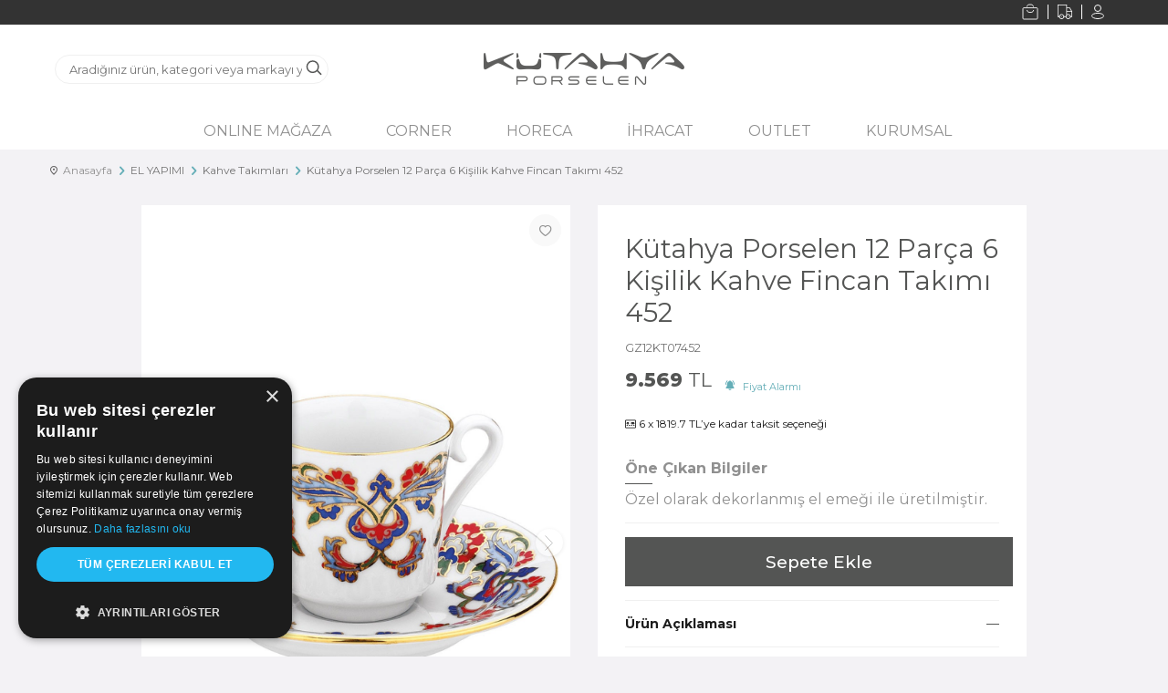

--- FILE ---
content_type: text/html; charset=UTF-8
request_url: https://kutahyaporselen.com/kutahya-porselen-gozde-kahve-fincan-takimi-2
body_size: 26181
content:
<!DOCTYPE html>
<html lang="tr-TR" >
<head>
<meta charset="utf-8" />
<title>Kütahya Porselen 12 Parça 6 Kişilik Kahve Fincan Takımı 452 | Kütahya Porselen</title>
<meta name="description" content="Kütahya Porselen 12 Parça 6 Kişilik Kahve Fincan Takımı 452 ürünü en uygun fiyatlarla Kütahya Porselen'de. Avantajlı fiyatları kaçırmamak için hemen tıklayın." />
<meta name="copyright" content="T-Soft E-Ticaret Sistemleri" />
<script type="b9516a85ddd318ca66c27bea-text/javascript">window['PRODUCT_DATA'] = [];</script>
<meta name="robots" content="index,follow" /><link rel="canonical" href="https://kutahyaporselen.com/kutahya-porselen-gozde-kahve-fincan-takimi-2" /><meta property="og:image" content="https://kutahyaporselen.com/kutahya-porselen-gozde-kahve-fincan-takimi-2-11171-90-O.jpg"/>
                <meta property="og:image:width" content="300" />
                <meta property="og:image:height" content="300" />
                <meta property="og:type" content="product" />
                <meta property="og:title" content="Kütahya Porselen 12 Parça 6 Kişilik Kahve Fincan Takımı 452 | Kütahya Porselen" />
                <meta property="og:description" content="Kütahya Porselen 12 Parça 6 Kişilik Kahve Fincan Takımı 452 ürünü en uygun fiyatlarla Kütahya Porselen'de. Avantajlı fiyatları kaçırmamak için hemen tıklayın." />
                <meta property="product:availability" content="in stock" />
                <meta property="og:url" content="https://kutahyaporselen.com/kutahya-porselen-gozde-kahve-fincan-takimi-2" />
                <meta property="og:site_name" content="Kütahya Porselen" />
                <meta name="twitter:card" content="summary" />
                <meta name="twitter:title" content="Kütahya Porselen 12 Parça 6 Kişilik Kahve Fincan Takımı 452 | Kütahya Porselen" />
                <meta name="twitter:description" content="Kütahya Porselen 12 Parça 6 Kişilik Kahve Fincan Takımı 452 ürünü en uygun fiyatlarla Kütahya Porselen'de. Avantajlı fiyatları kaçırmamak için hemen tıklayın." />
                <meta name="twitter:image" content="https://kutahyaporselen.com/kutahya-porselen-gozde-kahve-fincan-takimi-2-11171-90-O.jpg" /><script src="https://accounts.google.com/gsi/client" async defer type="b9516a85ddd318ca66c27bea-text/javascript"></script>
<script type="b9516a85ddd318ca66c27bea-text/javascript">const GOOGLE_CLIENT_ID = "982102407183-6uc1kmvptvfjetrh3f6uavkfcl69g459.apps.googleusercontent.com";</script>
            <script type="b9516a85ddd318ca66c27bea-text/javascript">
                const E_EXPORT_ACTIVE = 1;
                const CART_DROPDOWN_LIST = false;
                const ENDPOINT_PREFIX = '';
                const ENDPOINT_ALLOWED_KEYS = [];
                const SETTINGS = {"KVKK_REQUIRED":1,"NEGATIVE_STOCK":"0","DYNAMIC_LOADING_SHOW_BUTTON":0,"IS_COMMENT_RATE_ACTIVE":0};
                try {
                    var PAGE_TYPE = 'product';
                    var PAGE_ID = 3;
                    var ON_PAGE_READY = [];
                    var THEME_VERSION = 'v5';
                    var THEME_FOLDER = 'v5-kutahyaporselen';
                    var MEMBER_INFO = {"ID":0,"CODE":"","FIRST_NAME":"","BIRTH_DATE":"","GENDER":"","LAST_NAME":"","MAIL":"","MAIL_HASH":"","PHONE":"","PHONE_HASH":"","PHONE_HASH_SHA":"","GROUP":0,"TRANSACTION_COUNT":0,"REPRESENTATIVE":"","KVKK":-1,"COUNTRY":"TR","E_COUNTRY":"TR"};
                    var IS_VENDOR = 0;
                    var MOBILE_ACTIVE = false;
                    var CART_COUNT = '0';
                    var CART_TOTAL = '0';
                    var SESS_ID = 'd2e5b3a8bf62fdab07c229b3555c5dc3';
                    var LANGUAGE = 'tr';
                    var CURRENCY = 'TL';
                    var SEP_DEC = ',';
                    var SEP_THO = '.';
                    var DECIMAL_LENGTH = 0;  
                    var SERVICE_INFO = null;
                    var CART_CSRF_TOKEN = '838e127aa6716adce653165d0ead2efcb2f0ed06d130c672654d1c7715e31143';
                    var CSRF_TOKEN = '2hjqf6ov964hPZdHGF2A+KyO+P8NgxL0MXA6JD97ZJg=';
                    
                }
                catch(err) { }
            </script>
            <link rel="preload" as="font" href="/theme/v5/css/fonts/tsoft-icon.woff2?v=1" type="font/woff2" crossorigin>
<link rel="preconnect" href="https://fonts.gstatic.com" crossorigin>
<link rel="preload" as="style" href="https://fonts.googleapis.com/css?family=Montserrat:200,300,regular,500,800,700,600&display=sans-serif">
<script src="/cdn-cgi/scripts/7d0fa10a/cloudflare-static/rocket-loader.min.js" data-cf-settings="b9516a85ddd318ca66c27bea-|49"></script><link rel="stylesheet" href="https://fonts.googleapis.com/css?family=Montserrat:200,300,regular,500,800,700,600&display=sans-serif" media="print" onload="this.media='all'">
<noscript>
<link rel="stylesheet" href="https://fonts.googleapis.com/css?family=Montserrat:200,300,regular,500,800,700,600&display=sans-serif">
</noscript>
<style>
"@font-face {\n font-family: 'SF Pro Display';\n src: url('\/Data\/Font\/SFProDisplay-Black.woff2') format('woff2'),\n url('\/Data\/Font\/SFProDisplay-Black.woff') format('woff');\n font-weight: 900;\n font-style: normal;\n font-display: swap;\n}\n\n@font-face {\n font-family: 'SF Pro Display';\n src: url('\/Data\/Font\/SFProDisplay-Regular.woff2') format('woff2'),\n url('\/Data\/Font\/SFProDisplay-Regular.woff') format('woff');\n font-weight: normal;\n font-style: normal;\n font-display: swap;\n}\n\n@font-face {\n font-family: 'SF Pro Display';\n src: url('\/Data\/Font\/SFProDisplay-Medium.woff2') format('woff2'),\n url('\/Data\/Font\/SFProDisplay-Medium.woff') format('woff');\n font-weight: 500;\n font-style: normal;\n font-display: swap;\n}\n\n@font-face {\n font-family: 'SF Pro Display';\n src: url('\/Data\/Font\/SFProDisplay-Bold.woff2') format('woff2'),\n url('\/Data\/Font\/SFProDisplay-Bold.woff') format('woff');\n font-weight: bold;\n font-style: normal;\n font-display: swap;\n}\n\n@font-face {\n font-family: 'SF Pro Display';\n src: url('\/Data\/Font\/SFProDisplay-Heavy.woff2') format('woff2'),\n url('\/Data\/Font\/SFProDisplay-Heavy.woff') format('woff');\n font-weight: 900;\n font-style: normal;\n font-display: swap;\n}\n\n@font-face {\n font-family: 'SF Pro Display';\n src: url('\/Data\/Font\/SFProDisplay-Light.woff2') format('woff2'),\n url('\/Data\/Font\/SFProDisplay-Light.woff') format('woff');\n font-weight: 200;\n font-style: normal;\n font-display: swap;\n}\n\n@font-face {\n font-family: 'SF Pro Display';\n src: url('\/Data\/Font\/SFProDisplay-Medium.woff2') format('woff2'),\n url('\/Data\/Font\/SFProDisplay-Medium.woff') format('woff');\n font-weight: 500;\n font-style: normal;\n font-display: swap;\n}\n\n@font-face {\n font-family: 'SF Pro Display';\n src: url('\/Data\/Font\/SFProDisplay-Regular.woff2') format('woff2'),\n url('\/Data\/Font\/SFProDisplay-Regular.woff') format('woff');\n font-weight: normal;\n font-style: normal;\n font-display: swap;\n}\n\n@font-face {\n font-family: 'SF Pro Display';\n src: url('\/Data\/Font\/SFProDisplay-Thin.woff2') format('woff2'),\n url('\/Data\/Font\/SFProDisplay-Thin.woff') format('woff');\n font-weight: 100;\n font-style: normal;\n font-display: swap;\n}\n\n@font-face {\n font-family: 'SF Pro Display';\n src: url('\/Data\/Font\/SFProDisplay-Semibold.woff2') format('woff2'),\n url('\/Data\/Font\/SFProDisplay-Semibold.woff') format('woff');\n font-weight: 600;\n font-style: normal;\n font-display: swap;\n}\n\n@font-face {\n font-family: 'SF Pro Display';\n src: url('\/Data\/Font\/SFProDisplay-Ultralight.woff2') format('woff2'),\n url('\/Data\/Font\/SFProDisplay-Ultralight.woff') format('woff');\n font-weight: 200;\n font-style: normal;\n font-display: swap;\n}"
</style>
<link type="text/css" rel="stylesheet" href="/theme/v5/css/tsoft-icon.css?v=1769499534">
<link type="text/css" rel="stylesheet" href="/theme/v5/css/nouislider.min.css?v=1769499534">
<link type="text/css" rel="stylesheet" href="/theme/v5/css/lightgallery.min.css?v=1769499534">
<link type="text/css" rel="stylesheet" href="/theme/v5/css/swiper.min.css?v=1769499534">
<link type="text/css" rel="stylesheet" href="/theme/v5/css/flatpickr.min.css?v=1769499534">
<link type="text/css" rel="stylesheet" href="/theme/v5/css/skeleton.css?v=1769499534">
<link type="text/css" rel="stylesheet" href="/srv/compressed/load/v5/css/tr/3/0.css?v=1769499534&isTablet=0&isMobile=0&userType=Ziyaretci">
<link rel="icon" href="//kutahyaporselen.com//Data/EditorFiles/kutahya-porselen-favicon.png">
<meta name="viewport" content="width=device-width, initial-scale=1">
<script src="/theme/v5/js/callbacks.js?v=1769499534" type="b9516a85ddd318ca66c27bea-text/javascript"></script>
<script src="/js/tsoftapps/v5/header.js?v=1769499534" type="b9516a85ddd318ca66c27bea-text/javascript"></script>
<script type="b9516a85ddd318ca66c27bea-text/javascript">
(function(){
window.personaclick=window.personaclick||function(){(window.personaclick.q=window.personaclick.q||[]).push(arguments)};
var c="//cdn.personaclick.com",v="/v3.js",s={link:[{href:c,rel:"dns-prefetch"},{href:c,rel:"preconnect"},{href:c+v,rel:"preload",as:"script"}],script:[{src:c+v,async:""}]};
Object.keys(s).forEach(function(c){s[c].forEach(function(d){
var e=document.createElement(c),a;for(a in d)e.setAttribute(a,d[a]);document.head.appendChild(e)})});
})();
personaclick("init", "c52f7f623d3a331db405c59d1c8e12");
</script>
<script type="b9516a85ddd318ca66c27bea-text/javascript">
TSOFT_APPS.page.category.dynamicLoad.callback.push(function (products) {
console.log("dynamicLoader test", products)
});
</script>
<script type="b9516a85ddd318ca66c27bea-module">
import "https://helorobo.tsoftcdn.com/LiveChat.js";
var HeloroboChannelId = "620bb3fdfcb657cb7d44f586";
var widgetSize = "default";
var supportName = "Müşteri Hizmetleri";
var widgetPos = {horizontal:"right",vertical:"bottom"};
var selectedLang = "tr";
var bottomOffset = "0px";
var hasLoginPage = true;
var iceBreakers = "";
var colors = { startPageBackgroundColor: "#64aeb7" ,
chatPageBackgroundColor:"#ffffff",
liveSupportTextColor:"#5e6676" };
var hasFooterAttribution = false;
var logoUrl = "https://kutahyaporselen.com/Data/EditorFiles/favicon.ico";
new LiveChat(HeloroboChannelId, supportName,widgetSize,widgetPos,selectedLang,bottomOffset,hasLoginPage,iceBreakers,colors,hasFooterAttribution,logoUrl)
</script>
<!-- T-Soft Apps - v5 Google Datalayer - Tracking Code Head Start -->
<script type="b9516a85ddd318ca66c27bea-text/javascript">
var dataLayer = dataLayer || [];
(function(w,d,s,l,i){w[l]=w[l]||[];w[l].push({'gtm.start':
new Date().getTime(),event:'gtm.js'});var f=d.getElementsByTagName(s)[0],
j=d.createElement(s),dl=l!='dataLayer'?'&l='+l:'';j.async=true;j.src=
'https://www.googletagmanager.com/gtm.js?id='+i+dl;f.parentNode.insertBefore(j,f);
})(window,document,'script','dataLayer','GTM-TSZFW97');
</script>
<!-- T-Soft Apps - v5 Google Datalayer - Tracking Code Head End --><script type="b9516a85ddd318ca66c27bea-text/javascript">
if(typeof window.FB_EVENT_ID == 'undefined'){
window.FB_EVENT_ID = "fb_" + new Date().getTime();
}
</script><!-- T-Soft Apps - V5 - Facebook Dönüşümler API - Tracking Code Head Start -->
<script type="b9516a85ddd318ca66c27bea-text/javascript">
if(typeof window.FB_EVENT_ID == 'undefined'){
window.FB_EVENT_ID = "fb_" + new Date().getTime();
}
</script>
<!-- T-Soft Apps - V5 - Facebook Dönüşümler API - Tracking Code Head End -->
</head>
<body>
<input type="hidden" id="cookie-law" value="0">
<div class="w-100 d-flex flex-wrap ">
<div class=" col-12 col-sm-12 col-md-12 col-lg-12 col-xl-12 col-xxl-12 column-245  "><div class="row">
<div id="relation|288" data-id="288" class="relArea col-12 v5-kutahyaporselen  folder-header tpl-support_header-kurumsal "><div class="row">
<header class="container-fluid bg-white ">
<div class="row">
<div id="header-middle" class="w-100 ">
<div id="header-sticky" class="w-100 bg-white " data-toggle="sticky" data-parent="#header-middle" data-class="header-sticky" data-scroll="180"
data-direction="true" >
<div class="col-12 px-lg-5 top-strip">
<div class="row">
<div class="col-auto ml-auto">
<div class="row h-100 py-5px justify-content-flex-end align-items-center">
<div class="col-auto d-lg-none px-10px border-right border-white ">
<a href="#" id="search-toggle" class="d-flex align-items-center">
<i class="ti-search text-white line-height-0"></i>
</a>
</div>
<div class="col-auto px-10px">
<a href="#header-cart-panel-288" data-toggle="drawer"
class="d-flex align-items-center">
<i class="ti-basket line-height-0"></i>
</a>
</div>
<div class="col-auto px-10px border-left border-right border-white ">
<a href="/siparis-takip" class="d-flex align-items-center">
<i class="ti-cargo line-height-0"></i>
</a>
</div>
<div class="col-auto px-10px">
<a href="#header-member-panel-288" data-toggle="drawer"
class="d-flex align-items-center">
<i class="ti-user line-height-0"></i>
</a>
</div>
</div>
</div>
</div>
</div>
<div id="header-main" class="container-fluid px-lg-4 py-1 py-md-2">
<div class="row align-items-center">
<div class="col-4 d-lg-none ">
<div class="col-auto pr-0">
<a href="#mobile-menu-288" data-toggle="drawer" class="header-mobile-menu-btn">
<i class="ti-menu "></i>
</a>
</div>
</div>
<div class="col-4 order-lg-1 d-flex justify-content-center">
<a href="https://kutahyaporselen.com/" id="logo">
<p><img src="//kutahyaporselen.com/Data/EditorFiles/logo.png" alt="logo.png (3 KB)" width="220" height="35" /></p>
</a>
</div>
<div id="header-search" class="col-12 col-lg-4 mt-1 mt-lg-0">
<div class="d-flex align-items-center search-inner position-relative">
<form action="/arama" method="get" autocomplete="off" c id="search"
class="w-100 ">
<div class="d-flex w-100 align-items-center justify-content-between">
<input id="live-search" type="search" name="q" placeholder="Aradığınız ürün, kategori veya markayı yazınız." class="form-control personaclick-instant-search" data-search="live-search" v-model="searchVal" data-licence="1">
<button type="submit" class="border-0 d-flex align-items-center justify-content-center" id="live-search-btn">
<i class="ti-search"></i>
</button>
</div>
<div class="p-1 pb-0 bg-white border border-round search-form-list"
id="dynamic-search-288" v-if="searchVal.length > 0 && data != ''"
v-cloak>
<div class="row dynamic-search">
<div class="col-12 col-sm dynamic-search-item mb-1"
v-if="data.products.length > 0">
<div class="block-title border-bottom border-light">Ürünler
</div>
<ul>
<li v-for="P in data.products">
<a :href="'/' + P.url">
<span class="search-image" v-if="P.image"><img :src="P.image" :alt="P.title"></span>
<span v-html="P.title"></span>
</a>
</li>
</ul>
</div>
<div class="col-12 col-sm dynamic-search-item mb-1"
v-if="data.categories.length > 0">
<div class="block-title border-bottom border-light">
Kategoriler
</div>
<ul>
<li v-for="C in data.categories">
<a :href="'/' + C.url">
<span class="search-image" v-if="C.image"><img :src="C.image" :alt="C.title"></span>
<span v-html="C.title"></span>
</a>
</li>
</ul>
</div>
<div class="col-12 col-sm dynamic-search-item mb-1"
v-if="data.brands.length > 0">
<div class="block-title border-bottom border-light">Markalar
</div>
<ul>
<li v-for="B in data.brands">
<a :href="'/' + B.url">
<span class="search-image" v-if="B.image"><img :src="B.image" :alt="B.title"></span>
<span v-html="B.title"></span>
</a>
</li>
</ul>
</div>
<div class="col-12 col-sm dynamic-search-item"
v-if="data.combines.length > 0">
<div class="block-title border-bottom border-light">Kombinler
</div>
<ul>
<li v-for="C in data.combines">
<a :href="'/' + C.url">
<span class="search-image" v-if="C.image"><img :src="C.image" :alt="C.title"></span>
<span v-html="C.title"></span>
</a>
</li>
</ul>
</div>
<div class="dynamic-search-item px-1 mb-1"
v-if="data.products.length < 1 && data.categories.length < 1 && data.brands.length < 1 && data.combines.length < 1">
Sonuç bulunamadı.
</div>
</div>
</div>
</form>
</div>
</div>
<div id="hm-links" class="col-4 d-none">
<div class="row justify-content-flex-end">
<div class="col-auto d-flex">
<a href="#header-member-panel-288" data-toggle="drawer"
class="text-body hm-link align-items-center" id="header-account">
<img src='https://kutahyaporselen.com/theme/v5-kutahyaporselen/assets/header/account.svg'>
</a>
</div>
<div class="col-auto position-relative pl-0 pl-xl-1">
<a href="#header-cart-panel-288" data-toggle="drawer"
class="text-body hm-link align-items-flex-start" id="header-cart-count">
<img src='https://kutahyaporselen.com/theme/v5-kutahyaporselen/assets/header/cart.svg'>
<i class="">
<span class="badge cart-soft-count "></span></i>
</a>
</div>
</div>
</div>
</div>
</div>
<nav id="main-menu" class="container-fluid px-0 d-none d-lg-block ">
<div class="col-12 d-flex justify-content-center">
<ul class="d-inline-flex mx-auto position-relative menu justify-content-center">
<li class=" pr-1 ">
<a href="https://kutahyaporselen.com/sofra"
class="d-flex align-items-center h-100 w-100 px-1 text-center "
title="ONLINE MAĞAZA">ONLINE MAĞAZA</a>
<div class="w-100 py-2 px-5 sub-menu fade-in">
<div class="row">
<div
class="col-desktop-5 mb-1 order-3 ">
<a id="menu-50288" href="https://kutahyaporselen.com/yemek-takimlari"
target=""
class="fw-bold text-white text-content menu-title d-inline-flex align-items-center "
title="YEMEK TAKIMLARI">
YEMEK TAKIMLARI
</a>
<ul class="clearfix pl-5px mt-5px ">
<li class="w-100">
<strong class="fw-semibold d-flex text-white py-5px align-items-center">Yeni Evliler</strong>
<a id="menu-51288" href="https://kutahyaporselen.com/2-kisilik-yemek-takimi"
target=""
class="d-flex text-white py-5px align-items-center "
title="2 Kişilik Yemek Takımları">
2 Kişilik Yemek Takımları
</a>
</li>
<li class="w-100">
<strong class="fw-semibold d-flex text-white py-5px align-items-center">Çekirdek Aile</strong>
<a id="menu-52288" href="https://kutahyaporselen.com/4-kisilik-yemek-takimi"
target=""
class="d-flex text-white py-5px align-items-center "
title="4 Kişilik Yemek Takımı">
4 Kişilik Yemek Takımı
</a>
</li>
<li class="w-100">
<strong class="fw-semibold d-flex text-white py-5px align-items-center">Aile Boyu</strong>
<a id="menu-53288" href="https://kutahyaporselen.com/6-kisilik-yemek-takimi"
target=""
class="d-flex text-white py-5px align-items-center "
title="6 Kişilik Yemek Takımları">
6 Kişilik Yemek Takımları
</a>
</li>
<li class="w-100">
<strong class="fw-semibold d-flex text-white py-5px align-items-center">Geniş Aile</strong>
<a id="menu-54288" href="https://kutahyaporselen.com/12-kisilik-yemek-takimi"
target=""
class="d-flex text-white py-5px align-items-center "
title="12 Kişilik Yemek Takımları">
12 Kişilik Yemek Takımları
</a>
</li>
</ul>
</div>
<div
class="col-desktop-5 mb-1 order-3 ">
<a id="menu-55288" href="https://kutahyaporselen.com/kahvalti-takimlari"
target=""
class="fw-bold text-white text-content menu-title d-inline-flex align-items-center "
title="KAHVALTI TAKIMLARI">
KAHVALTI TAKIMLARI
</a>
<ul class="clearfix pl-5px mt-5px ">
<li class="w-100">
<strong class="fw-semibold d-flex text-white py-5px align-items-center">Yeni Evliler</strong>
<a id="menu-56288" href="https://kutahyaporselen.com/2-kisilik-kahvalti-takimi"
target=""
class="d-flex text-white py-5px align-items-center "
title="2 Kişilik Kahvaltı Takımları">
2 Kişilik Kahvaltı Takımları
</a>
</li>
<li class="w-100">
<strong class="fw-semibold d-flex text-white py-5px align-items-center">Çekirdek Aile</strong>
<a id="menu-57288" href="https://kutahyaporselen.com/4-kisilik-kahvalti-takimi"
target=""
class="d-flex text-white py-5px align-items-center "
title="4 Kişilik Kahvaltı Takımları">
4 Kişilik Kahvaltı Takımları
</a>
</li>
<li class="w-100">
<strong class="fw-semibold d-flex text-white py-5px align-items-center">Aile Boyu</strong>
<a id="menu-58288" href="https://kutahyaporselen.com/6-kisilik-kahvalti-takimi"
target=""
class="d-flex text-white py-5px align-items-center "
title="6 Kişilik Kahvaltı Takımları">
6 Kişilik Kahvaltı Takımları
</a>
</li>
</ul>
</div>
<div
class="col-desktop-5 mb-1 order-3 ">
<a id="menu-59288" href="https://kutahyaporselen.com/kahve"
target=""
class="fw-bold text-white text-content menu-title d-inline-flex align-items-center "
title="KAHVE TAKIMLARI">
KAHVE TAKIMLARI
</a>
<ul class="clearfix pl-5px mt-5px ">
<li class="w-100">
<strong class="fw-semibold d-flex text-white py-5px align-items-center">Yeni Evliler</strong>
<a id="menu-60288" href="https://kutahyaporselen.com/2-kisilik-kahve-takimlari"
target=""
class="d-flex text-white py-5px align-items-center "
title="2 Kişilik Kahve Takımları">
2 Kişilik Kahve Takımları
</a>
</li>
<li class="w-100">
<strong class="fw-semibold d-flex text-white py-5px align-items-center">Çekirdek Aile</strong>
<a id="menu-61288" href="https://kutahyaporselen.com/4-kisilik-kahve-takimlari"
target=""
class="d-flex text-white py-5px align-items-center "
title="4 Kişilik Kahve Takımları">
4 Kişilik Kahve Takımları
</a>
</li>
<li class="w-100">
<strong class="fw-semibold d-flex text-white py-5px align-items-center">Aile Boyu</strong>
<a id="menu-62288" href="https://kutahyaporselen.com/6-kisilik-kahve-takimlari"
target=""
class="d-flex text-white py-5px align-items-center "
title="6 Kişilik Kahve Takımları">
6 Kişilik Kahve Takımları
</a>
</li>
</ul>
</div>
<div
class="col-desktop-5 mb-1 order-3 ">
<a id="menu-63288" href="https://kutahyaporselen.com/cay"
target=""
class="fw-bold text-white text-content menu-title d-inline-flex align-items-center "
title="ÇAY TAKIMLARI">
ÇAY TAKIMLARI
</a>
<ul class="clearfix pl-5px mt-5px ">
<li class="w-100">
<strong class="fw-semibold d-flex text-white py-5px align-items-center">Yeni Evliler</strong>
<a id="menu-64288" href="https://kutahyaporselen.com/2-kisilik-cay-takimlari"
target=""
class="d-flex text-white py-5px align-items-center "
title="2 Kişilik Çay Takımları">
2 Kişilik Çay Takımları
</a>
</li>
<li class="w-100">
<strong class="fw-semibold d-flex text-white py-5px align-items-center">Çekirdek Aile</strong>
<a id="menu-65288" href="https://kutahyaporselen.com/4-kisilik-cay-takimi"
target=""
class="d-flex text-white py-5px align-items-center "
title="4 Kişilik Çay Takımları">
4 Kişilik Çay Takımları
</a>
</li>
<li class="w-100">
<strong class="fw-semibold d-flex text-white py-5px align-items-center">Aile Boyu</strong>
<a id="menu-66288" href="https://kutahyaporselen.com/6-kisilik-cay-takimlari"
target=""
class="d-flex text-white py-5px align-items-center "
title="6 Kişilik Çay Takımları">
6 Kişilik Çay Takımları
</a>
</li>
</ul>
</div>
<div
class="col-desktop-5 mb-1 order-3 ">
<a id="menu-86288" href="https://kutahyaporselen.com/hediye-katalogu"
target=""
class="fw-bold text-white text-content menu-title d-inline-flex align-items-center "
title="HEDİYELİK">
HEDİYELİK
</a>
<ul class="clearfix pl-5px mt-5px ">
<li class="w-100">
<a id="menu-437288" href="https://kutahyaporselen.com/zamansiz-hediyeler"
target=""
class="d-flex text-white py-5px align-items-center "
title="Zamansız Hediyeler">
Zamansız Hediyeler
</a>
</li>
<li class="w-100">
<a id="menu-438288" href="https://kutahyaporselen.com/dekoratif-hediyeler"
target=""
class="d-flex text-white py-5px align-items-center "
title="Dekoratif Hediyeler">
Dekoratif Hediyeler
</a>
</li>
<li class="w-100">
<a id="menu-439288" href="https://kutahyaporselen.com/el-yapimi-hediyeler"
target=""
class="d-flex text-white py-5px align-items-center "
title="El Yapımı Hediyeler">
El Yapımı Hediyeler
</a>
</li>
<li class="w-100">
<a id="menu-440288" href="https://kutahyaporselen.com/ozel-gunler"
target=""
class="d-flex text-white py-5px align-items-center "
title="Özel Günler">
Özel Günler
</a>
</li>
<li class="w-100">
<a id="menu-441288" href="https://kutahyaporselen.com/kurumsal-hediyeler"
target=""
class="d-flex text-white py-5px align-items-center "
title="Kurumsal Hediyeler">
Kurumsal Hediyeler
</a>
</li>
</ul>
</div>
<div
class="col-desktop-5 mb-1 order-4 ">
<a id="menu-89288" href="/sofra-sunumu"
target=""
class="fw-bold text-white text-content menu-title d-inline-flex align-items-center "
title="TEK PARÇA ÜRÜNLER">
TEK PARÇA ÜRÜNLER
</a>
</div>
</div>
</div>
<div class="menu-overlay bg-transparent position-fixed inset"></div>
</li>
<li class=" px-xl-1">
<a href="https://kutahyaporselen.com/corner"
class="d-flex align-items-center h-100 w-100 px-1 text-center "
title="CORNER">CORNER</a>
<div class="w-100 py-2 px-5 sub-menu fade-in">
<div class="row">
<div
class="col-desktop-5 mb-1 order-3 ">
<a id="menu-364288" href="https://kutahyaporselen.com/corner-yemek-takimi"
target=""
class="fw-bold text-white text-content menu-title d-inline-flex align-items-center "
title="YEMEK TAKIMI">
YEMEK TAKIMI
</a>
<ul class="clearfix pl-5px mt-5px ">
<li class="w-100">
<a id="menu-365288" href="https://kutahyaporselen.com/corner-yemek-takimi-porselen"
target=""
class="d-flex text-white py-5px align-items-center "
title="PORSELEN">
PORSELEN
</a>
</li>
<li class="w-100">
<a id="menu-370288" href="https://kutahyaporselen.com/corner-yemek-takimi-bone"
target=""
class="d-flex text-white py-5px align-items-center "
title="BONE">
BONE
</a>
</li>
<li class="w-100">
<a id="menu-375288" href="https://kutahyaporselen.com/corner-yemek-takimi-renkli-nano"
target=""
class="d-flex text-white py-5px align-items-center "
title="RENKLİ & NANO">
RENKLİ & NANO
</a>
</li>
</ul>
</div>
<div
class="col-desktop-5 mb-1 order-3 ">
<a id="menu-380288" href="https://kutahyaporselen.com/corner-kahvalti-takimi"
target=""
class="fw-bold text-white text-content menu-title d-inline-flex align-items-center "
title="KAHVALTI TAKIMI">
KAHVALTI TAKIMI
</a>
<ul class="clearfix pl-5px mt-5px ">
<li class="w-100">
<a id="menu-381288" href="https://kutahyaporselen.com/corner-kahvalti-takimi-28-parca"
target=""
class="d-flex text-white py-5px align-items-center "
title="28 PARÇA">
28 PARÇA
</a>
</li>
<li class="w-100">
<a id="menu-382288" href="https://kutahyaporselen.com/corner-kahvalti-takimi-32-parca"
target=""
class="d-flex text-white py-5px align-items-center "
title="32 PARÇA">
32 PARÇA
</a>
</li>
<li class="w-100">
<a id="menu-436288" href="https://kutahyaporselen.com/corner-kahvalti-takimi-digerleri"
target=""
class="d-flex text-white py-5px align-items-center "
title="DİĞERLERİ">
DİĞERLERİ
</a>
</li>
</ul>
</div>
<div
class="col-desktop-5 mb-1 order-3 ">
<a id="menu-383288" href="https://kutahyaporselen.com/corner-cay-kahve"
target=""
class="fw-bold text-white text-content menu-title d-inline-flex align-items-center "
title="ÇAY & KAHVE">
ÇAY & KAHVE
</a>
<ul class="clearfix pl-5px mt-5px ">
<li class="w-100">
<a id="menu-384288" href="https://kutahyaporselen.com/corner-cay-kahve-cay-fincani"
target=""
class="d-flex text-white py-5px align-items-center "
title="ÇAY FİNCANI">
ÇAY FİNCANI
</a>
</li>
<li class="w-100">
<a id="menu-385288" href="https://kutahyaporselen.com/corner-cay-kahve-kahce-fincani"
target=""
class="d-flex text-white py-5px align-items-center "
title="KAHVE FİNCANI">
KAHVE FİNCANI
</a>
</li>
<li class="w-100">
<a id="menu-386288" href="https://kutahyaporselen.com/corner-cay-kahve-mug-kupa"
target=""
class="d-flex text-white py-5px align-items-center "
title="MUG & KUPA">
MUG & KUPA
</a>
</li>
</ul>
</div>
<div
class="col-desktop-5 mb-1 order-4 ">
<a id="menu-387288" href="https://kutahyaporselen.com/corner-ozel-tasarimlar"
target=""
class="fw-bold text-white text-content menu-title d-inline-flex align-items-center "
title="ÖZEL TASARIMLAR">
ÖZEL TASARIMLAR
</a>
</div>
</div>
</div>
<div class="menu-overlay bg-transparent position-fixed inset"></div>
</li>
<li class=" px-xl-1">
<a href="https://kutahyaporselen.com/horeca"
class="d-flex align-items-center h-100 w-100 px-1 text-center "
title="HORECA">HORECA</a>
<div class="w-100 py-2 px-5 sub-menu fade-in">
<div class="row">
<div
class="col-desktop-5 mb-1 order-3 ">
<a id="menu-390288" href="https://kutahyaporselen.com/horeca-porselen"
target=""
class="fw-bold text-white text-content menu-title d-inline-flex align-items-center "
title="PORSELEN">
PORSELEN
</a>
<ul class="clearfix pl-5px mt-5px ">
<li class="w-100">
<a id="menu-397288" href="https://kutahyaporselen.com/horeca-porselen-antalya"
target=""
class="d-flex text-white py-5px align-items-center "
title="ANTALYA">
ANTALYA
</a>
</li>
<li class="w-100">
<a id="menu-398288" href="https://kutahyaporselen.com/horeca-porselen-ent"
target=""
class="d-flex text-white py-5px align-items-center "
title="ENT">
ENT
</a>
</li>
<li class="w-100">
<a id="menu-399288" href="https://kutahyaporselen.com/horeca-porselen-maya"
target=""
class="d-flex text-white py-5px align-items-center "
title="MAYA">
MAYA
</a>
</li>
<li class="w-100">
<a id="menu-400288" href="https://kutahyaporselen.com/horeca-porselen-tan"
target=""
class="d-flex text-white py-5px align-items-center "
title="TAN">
TAN
</a>
</li>
<li class="w-100">
<a id="menu-401288" href="https://kutahyaporselen.com/horeca-porselen-mix-match"
target=""
class="d-flex text-white py-5px align-items-center "
title="MIX & MATCH">
MIX & MATCH
</a>
</li>
</ul>
</div>
<div
class="col-desktop-5 mb-1 order-0 ">
<a id="menu-402288" href="https://kutahyaporselen.com/horeca-bone"
target=""
class="fw-bold text-white text-content menu-title d-inline-flex align-items-center "
title="BONE">
BONE
</a>
<ul class="clearfix pl-5px mt-5px ">
<li class="w-100">
<a id="menu-435288" href="https://kutahyaporselen.com/horeca-bone-atlantis"
target=""
class="d-flex text-white py-5px align-items-center "
title="ATLANTIS">
ATLANTIS
</a>
</li>
<li class="w-100">
<a id="menu-425288" href="https://kutahyaporselen.com/horeca-bone-black-ice"
target=""
class="d-flex text-white py-5px align-items-center "
title="BLACK ICE">
BLACK ICE
</a>
</li>
<li class="w-100">
<a id="menu-427288" href="https://kutahyaporselen.com/horeca-bone-casa-blue"
target=""
class="d-flex text-white py-5px align-items-center "
title="CASA BLUE">
CASA BLUE
</a>
</li>
<li class="w-100">
<a id="menu-429288" href="https://kutahyaporselen.com/horeca-bone-dune"
target=""
class="d-flex text-white py-5px align-items-center "
title="DUNE">
DUNE
</a>
</li>
<li class="w-100">
<a id="menu-411288" href="https://kutahyaporselen.com/horeca-bone-ent"
target=""
class="d-flex text-white py-5px align-items-center "
title="ENT">
ENT
</a>
</li>
<li class="w-100">
<a id="menu-430288" href="https://kutahyaporselen.com/horeca-bone-frame"
target=""
class="d-flex text-white py-5px align-items-center "
title="FRAME">
FRAME
</a>
</li>
<li class="w-100">
<a id="menu-409288" href="https://kutahyaporselen.com/horeca-bone-horeca-line"
target=""
class="d-flex text-white py-5px align-items-center "
title="HORECA LINE">
HORECA LINE
</a>
</li>
<li class="w-100">
<a id="menu-432288" href="https://kutahyaporselen.com/horeca-bone-iceberg"
target=""
class="d-flex text-white py-5px align-items-center "
title="ICEBERG">
ICEBERG
</a>
</li>
<li class="w-100">
<a id="menu-433288" href="https://kutahyaporselen.com/horeca-bone-island"
target=""
class="d-flex text-white py-5px align-items-center "
title="ISLAND">
ISLAND
</a>
</li>
<li class="w-100">
<a id="menu-434288" href="https://kutahyaporselen.com/horeca-bone-ocean"
target=""
class="d-flex text-white py-5px align-items-center "
title="OCEAN">
OCEAN
</a>
</li>
<li class="w-100">
<a id="menu-428288" href="https://kutahyaporselen.com/horeca-bone-salda"
target=""
class="d-flex text-white py-5px align-items-center "
title="SALDA">
SALDA
</a>
</li>
<li class="w-100">
<a id="menu-431288" href="https://kutahyaporselen.com/horeca-bone-sand-wind"
target=""
class="d-flex text-white py-5px align-items-center "
title="SAND WIND">
SAND WIND
</a>
</li>
<li class="w-100">
<a id="menu-410288" href="https://kutahyaporselen.com/horeca-bone-tan-bone"
target=""
class="d-flex text-white py-5px align-items-center "
title="TAN BONE">
TAN BONE
</a>
</li>
<li class="w-100">
<a id="menu-406288" href="https://kutahyaporselen.com/horeca-bone-teos"
target=""
class="d-flex text-white py-5px align-items-center "
title="TEOS">
TEOS
</a>
</li>
<li class="w-100">
<a id="menu-426288" href="https://kutahyaporselen.com/horeca-bone-tile-legacy"
target=""
class="d-flex text-white py-5px align-items-center "
title="TILE LEGACY">
TILE LEGACY
</a>
</li>
<li class="w-100">
<a id="menu-403288" href="https://kutahyaporselen.com/horeca-bone-wellington"
target=""
class="d-flex text-white py-5px align-items-center "
title="WELLINGTON">
WELLINGTON
</a>
</li>
<li class="w-100">
<a id="menu-536288" href="https://kutahyaporselen.com/horeca-bone-fleur"
target=""
class="d-flex text-white py-5px align-items-center "
title="FLEUR">
FLEUR
</a>
</li>
<li class="w-100">
<a id="menu-534288" href="https://kutahyaporselen.com/horeca-bone-amber"
target=""
class="d-flex text-white py-5px align-items-center "
title="AMBER">
AMBER
</a>
</li>
<li class="w-100">
<a id="menu-535288" href="https://kutahyaporselen.com/horeca-bone-azure"
target=""
class="d-flex text-white py-5px align-items-center "
title="AZURE">
AZURE
</a>
</li>
<li class="w-100">
<a id="menu-537288" href="https://kutahyaporselen.com/horeca-bone-glow"
target=""
class="d-flex text-white py-5px align-items-center "
title="GLOW">
GLOW
</a>
</li>
<li class="w-100">
<a id="menu-538288" href="https://kutahyaporselen.com/horeca-bone-mytho"
target=""
class="d-flex text-white py-5px align-items-center "
title="MYTHO">
MYTHO
</a>
</li>
<li class="w-100">
<a id="menu-539288" href="https://kutahyaporselen.com/horeca-bone-rustiground"
target=""
class="d-flex text-white py-5px align-items-center "
title="RUSTIGROUND">
RUSTIGROUND
</a>
</li>
<li class="w-100">
<a id="menu-540288" href="https://kutahyaporselen.com/horeca-bone-seranita"
target=""
class="d-flex text-white py-5px align-items-center "
title="SERANITA">
SERANITA
</a>
</li>
<li class="w-100">
<a id="menu-541288" href="https://kutahyaporselen.com/horeca-bone-storia"
target=""
class="d-flex text-white py-5px align-items-center "
title="STORIA">
STORIA
</a>
</li>
</ul>
</div>
<div
class="col-desktop-5 mb-1 order-0 ">
<a id="menu-412288" href="https://kutahyaporselen.com/horeca-renkli-nano"
target=""
class="fw-bold text-white text-content menu-title d-inline-flex align-items-center "
title="RENKLİ & NANO">
RENKLİ & NANO
</a>
<ul class="clearfix pl-5px mt-5px ">
<li class="w-100">
<a id="menu-413288" href="https://kutahyaporselen.com/horeca-pearl-lagom"
target=""
class="d-flex text-white py-5px align-items-center "
title="LAGOM">
LAGOM
</a>
</li>
<li class="w-100">
<a id="menu-414288" href="https://kutahyaporselen.com/horeca-pearl-crouton"
target=""
class="d-flex text-white py-5px align-items-center "
title="CROUTON">
CROUTON
</a>
</li>
<li class="w-100">
<a id="menu-415288" href="https://kutahyaporselen.com/horeca-pearl-colorx"
target=""
class="d-flex text-white py-5px align-items-center "
title="COLORX">
COLORX
</a>
</li>
<li class="w-100">
<a id="menu-416288" href="https://kutahyaporselen.com/horeca-pearl-tan"
target=""
class="d-flex text-white py-5px align-items-center "
title="TAN">
TAN
</a>
</li>
<li class="w-100">
<a id="menu-542288" href="https://kutahyaporselen.com/horeca-pearl-mood-line-herbal"
target=""
class="d-flex text-white py-5px align-items-center "
title="MOOD LINE HERBAL">
MOOD LINE HERBAL
</a>
</li>
<li class="w-100">
<a id="menu-543288" href="https://kutahyaporselen.com/horeca-pearl-stone-herbal"
target=""
class="d-flex text-white py-5px align-items-center "
title="STONE HERBAL">
STONE HERBAL
</a>
</li>
<li class="w-100">
<a id="menu-544288" href="https://kutahyaporselen.com/horeca-pearl-stone-mocarlo"
target=""
class="d-flex text-white py-5px align-items-center "
title="STONE MOCARLO">
STONE MOCARLO
</a>
</li>
<li class="w-100">
<a id="menu-545288" href="https://kutahyaporselen.com/horeca-pearl-aura-verde"
target=""
class="d-flex text-white py-5px align-items-center "
title="AURA VERDE">
AURA VERDE
</a>
</li>
<li class="w-100">
<a id="menu-546288" href="https://kutahyaporselen.com/horeca-pearl-aura-ice-blue"
target=""
class="d-flex text-white py-5px align-items-center "
title="AURA ICE BLUE">
AURA ICE BLUE
</a>
</li>
<li class="w-100">
<a id="menu-547288" href="https://kutahyaporselen.com/horeca-pearl-soho-verde"
target=""
class="d-flex text-white py-5px align-items-center "
title="SOHO VERDE">
SOHO VERDE
</a>
</li>
<li class="w-100">
<a id="menu-548288" href="https://kutahyaporselen.com/horeca-pearl-soho-ice-blue"
target=""
class="d-flex text-white py-5px align-items-center "
title="SOHO ICE BLUE">
SOHO ICE BLUE
</a>
</li>
<li class="w-100">
<a id="menu-549288" href="https://kutahyaporselen.com/horeca-pearl-soho-midnight-blue"
target=""
class="d-flex text-white py-5px align-items-center "
title="SOHO MIDNIGHT BLUE">
SOHO MIDNIGHT BLUE
</a>
</li>
<li class="w-100">
<a id="menu-550288" href="https://kutahyaporselen.com/horeca-pearl-gyoza-herbal"
target=""
class="d-flex text-white py-5px align-items-center "
title="GYOZA HERBAL">
GYOZA HERBAL
</a>
</li>
<li class="w-100">
<a id="menu-551288" href="https://kutahyaporselen.com/horeca-pearl-gyoza-mocarlo"
target=""
class="d-flex text-white py-5px align-items-center "
title="GYOZA MOCARLO">
GYOZA MOCARLO
</a>
</li>
</ul>
</div>
<div
class="col-desktop-5 mb-1 order-1 ">
<a id="menu-417288" href="https://kutahyaporselen.com/horeca-ozel-tasarimlar"
target=""
class="fw-bold text-white text-content menu-title d-inline-flex align-items-center "
title="ÖZEL TASARIMLAR">
ÖZEL TASARIMLAR
</a>
<ul class="clearfix pl-5px mt-5px ">
<li class="w-100">
<a id="menu-418288" href="https://kutahyaporselen.com/horeca-ozel-tasarimlar-aura"
target=""
class="d-flex text-white py-5px align-items-center "
title="AURA">
AURA
</a>
</li>
<li class="w-100">
<a id="menu-419288" href="https://kutahyaporselen.com/horeca-ozel-tasarimlar-bevel"
target=""
class="d-flex text-white py-5px align-items-center "
title="BEVEL">
BEVEL
</a>
</li>
<li class="w-100">
<a id="menu-420288" href="https://kutahyaporselen.com/horeca-ozel-tasarimlar-gyoza"
target=""
class="d-flex text-white py-5px align-items-center "
title="GYOZA">
GYOZA
</a>
</li>
<li class="w-100">
<a id="menu-421288" href="https://kutahyaporselen.com/horeca-ozel-tasarimlar-mezolit"
target=""
class="d-flex text-white py-5px align-items-center "
title="MEZOLIT">
MEZOLIT
</a>
</li>
<li class="w-100">
<a id="menu-422288" href="https://kutahyaporselen.com/horeca-ozel-tasarimlar-panio"
target=""
class="d-flex text-white py-5px align-items-center "
title="PANIO">
PANIO
</a>
</li>
<li class="w-100">
<a id="menu-423288" href="https://kutahyaporselen.com/horeca-ozel-tasarimlar-galaxy"
target=""
class="d-flex text-white py-5px align-items-center "
title="GALAXY">
GALAXY
</a>
</li>
</ul>
</div>
<div
class="col-desktop-5 mb-1 order-3 ">
<a id="menu-529288" href="https://kutahyaporselen.com/green-route"
target=""
class="fw-bold text-white text-content menu-title d-inline-flex align-items-center "
title="GREEN ROUTE">
GREEN ROUTE
</a>
<ul class="clearfix pl-5px mt-5px ">
<li class="w-100">
<a id="menu-532288" href="https://kutahyaporselen.com/tilop-lin"
target=""
class="d-flex text-white py-5px align-items-center "
title="TILOP LIN">
TILOP LIN
</a>
</li>
<li class="w-100">
<a id="menu-531288" href="https://kutahyaporselen.com/tilop-lumi"
target=""
class="d-flex text-white py-5px align-items-center "
title="TILOP LUMI">
TILOP LUMI
</a>
</li>
<li class="w-100">
<a id="menu-530288" href="https://kutahyaporselen.com/tilop-fern"
target=""
class="d-flex text-white py-5px align-items-center "
title="TILOP FERN">
TILOP FERN
</a>
</li>
</ul>
</div>
<div
class="col-desktop-5 mb-1 order-4 ">
<a id="menu-424288" href="https://kutahyaporselen.com/horeca-tavola"
target=""
class="fw-bold text-white text-content menu-title d-inline-flex align-items-center "
title="TAVOLA">
TAVOLA
</a>
</div>
</div>
</div>
<div class="menu-overlay bg-transparent position-fixed inset"></div>
</li>
<li class=" px-xl-1">
<a href="https://kurumsal.kutahyaporselen.com/en"
class="d-flex align-items-center h-100 w-100 px-1 text-center "
title="İHRACAT">İHRACAT</a>
</li>
<li class=" px-xl-1">
<a href="https://kutahyaporselen.com/outlet"
class="d-flex align-items-center h-100 w-100 px-1 text-center "
title="OUTLET">OUTLET</a>
</li>
<li class=" px-xl-1">
<a href="#"
class="d-flex align-items-center h-100 w-100 px-1 text-center "
title="KURUMSAL">KURUMSAL</a>
<div class="w-100 py-2 px-5 sub-menu fade-in">
<div class="row">
<div
class="col-desktop-5 mb-1 order-4 ">
<a id="menu-78288" href="https://kurumsal.kutahyaporselen.com/tr/kurumsal/tarihce"
target="_blank"
class="fw-bold text-white text-content menu-title d-inline-flex align-items-center "
title="Hakkımızda">
Hakkımızda
</a>
</div>
<div
class="col-desktop-5 mb-1 order-4 ">
<a id="menu-79288" href="https://kurumsal.kutahyaporselen.com/tr/kurumsal/baskanin-mesaji"
target="_blank"
class="fw-bold text-white text-content menu-title d-inline-flex align-items-center "
title="Başkanın Mesajı">
Başkanın Mesajı
</a>
</div>
<div
class="col-desktop-5 mb-1 order-4 ">
<a id="menu-80288" href="https://kurumsal.kutahyaporselen.com/tr/basarilarimiz"
target="_blank"
class="fw-bold text-white text-content menu-title d-inline-flex align-items-center "
title="Başarılar & Ödüllerimiz">
Başarılar & Ödüllerimiz
</a>
</div>
<div
class="col-desktop-5 mb-1 order-4 ">
<a id="menu-82288" href="https://kurumsal.kutahyaporselen.com/tr/satis-noktalari"
target="_blank"
class="fw-bold text-white text-content menu-title d-inline-flex align-items-center "
title="Satış Noktalarımız">
Satış Noktalarımız
</a>
</div>
<div
class="col-desktop-5 mb-1 order-4 ">
<a id="menu-132288" href="https://kurumsal.kutahyaporselen.com/tr/yatirimci-iliskileri"
target=""
class="fw-bold text-white text-content menu-title d-inline-flex align-items-center "
title="Yatırımcı İlişkileri">
Yatırımcı İlişkileri
</a>
</div>
</div>
</div>
<div class="menu-overlay bg-transparent position-fixed inset"></div>
</li>
<!-- <li>
<a href="https://kurumsal.kutahyaporselen.com/tr"
class="d-flex align-items-center h-100 w-100 px-1 text-center text-uppercase">
<img src='https://kutahyaporselen.com/theme/v5-kutahyaporselen/assets/kurumsal-logo-yeni.svg' width="93" alt="kurumsal logo">
</a>
</li> -->
</ul>
</div>
</nav>
</div>
</div>
</div>
</header>
<div data-rel="mobile-menu-288" class="drawer-overlay"></div>
<div id="mobile-menu-288" class="drawer-wrapper" data-display="overlay" data-position="left">
<div class="w-100">
<div class="drawer-close d-inline-flex ml-lg-auto bg-light">
<span class="d-md-none">Menü</span>
<i class="ti-close"></i>
</div>
<div class="bg-light cat-title w-100 col-12 d-flex align-items-center border-top border-bottom">
KATEGORİLER
</div>
<nav class="col-12 bg-light">
<ul class="w-100 clearfix">
<li class="w-100 border-bottom">
<div class="d-flex align-items-center justify-content-between text-uppercase menu-item menu-item-1"
data-toggle="accordion">
<small class="">ONLINE MAĞAZA</small>
<span class="text-black">
<i class="ti-plus"></i>
<i class="ti-minus"></i>
</span>
</div>
<div class="clearfix border-top accordion-body">
<ul class="w-100 px-1">
<li class="w-100 border-bottom">
<div class="d-flex align-items-center justify-content-between text-uppercase menu-item menu-item-1"
data-toggle="accordion">
YEMEK TAKIMLARI
<span class="text-black">
<i class="ti-plus"></i>
<i class="ti-minus"></i>
</span>
</div>
<div class="clearfix border-top accordion-body">
<ul class="w-100 px-1">
<li class="w-100 border-bottom">
<a href="https://kutahyaporselen.com/2-kisilik-yemek-takimi"
class="d-flex align-items-center justify-content-between menu-item menu-item-2"
title="2 Kişilik Yemek Takımları">2 Kişilik Yemek Takımları</a>
</li>
<li class="w-100 border-bottom">
<a href="https://kutahyaporselen.com/4-kisilik-yemek-takimi"
class="d-flex align-items-center justify-content-between menu-item menu-item-2"
title="4 Kişilik Yemek Takımı">4 Kişilik Yemek Takımı</a>
</li>
<li class="w-100 border-bottom">
<a href="https://kutahyaporselen.com/6-kisilik-yemek-takimi"
class="d-flex align-items-center justify-content-between menu-item menu-item-2"
title="6 Kişilik Yemek Takımları">6 Kişilik Yemek Takımları</a>
</li>
<li class="w-100 border-bottom">
<a href="https://kutahyaporselen.com/12-kisilik-yemek-takimi"
class="d-flex align-items-center justify-content-between menu-item menu-item-2"
title="12 Kişilik Yemek Takımları">12 Kişilik Yemek Takımları</a>
</li>
</ul>
</div>
</li>
<li class="w-100 border-bottom">
<div class="d-flex align-items-center justify-content-between text-uppercase menu-item menu-item-1"
data-toggle="accordion">
KAHVALTI TAKIMLARI
<span class="text-black">
<i class="ti-plus"></i>
<i class="ti-minus"></i>
</span>
</div>
<div class="clearfix border-top accordion-body">
<ul class="w-100 px-1">
<li class="w-100 border-bottom">
<a href="https://kutahyaporselen.com/2-kisilik-kahvalti-takimi"
class="d-flex align-items-center justify-content-between menu-item menu-item-2"
title="2 Kişilik Kahvaltı Takımları">2 Kişilik Kahvaltı Takımları</a>
</li>
<li class="w-100 border-bottom">
<a href="https://kutahyaporselen.com/4-kisilik-kahvalti-takimi"
class="d-flex align-items-center justify-content-between menu-item menu-item-2"
title="4 Kişilik Kahvaltı Takımları">4 Kişilik Kahvaltı Takımları</a>
</li>
<li class="w-100 border-bottom">
<a href="https://kutahyaporselen.com/6-kisilik-kahvalti-takimi"
class="d-flex align-items-center justify-content-between menu-item menu-item-2"
title="6 Kişilik Kahvaltı Takımları">6 Kişilik Kahvaltı Takımları</a>
</li>
</ul>
</div>
</li>
<li class="w-100 border-bottom">
<div class="d-flex align-items-center justify-content-between text-uppercase menu-item menu-item-1"
data-toggle="accordion">
KAHVE TAKIMLARI
<span class="text-black">
<i class="ti-plus"></i>
<i class="ti-minus"></i>
</span>
</div>
<div class="clearfix border-top accordion-body">
<ul class="w-100 px-1">
<li class="w-100 border-bottom">
<a href="https://kutahyaporselen.com/2-kisilik-kahve-takimlari"
class="d-flex align-items-center justify-content-between menu-item menu-item-2"
title="2 Kişilik Kahve Takımları">2 Kişilik Kahve Takımları</a>
</li>
<li class="w-100 border-bottom">
<a href="https://kutahyaporselen.com/4-kisilik-kahve-takimlari"
class="d-flex align-items-center justify-content-between menu-item menu-item-2"
title="4 Kişilik Kahve Takımları">4 Kişilik Kahve Takımları</a>
</li>
<li class="w-100 border-bottom">
<a href="https://kutahyaporselen.com/6-kisilik-kahve-takimlari"
class="d-flex align-items-center justify-content-between menu-item menu-item-2"
title="6 Kişilik Kahve Takımları">6 Kişilik Kahve Takımları</a>
</li>
</ul>
</div>
</li>
<li class="w-100 border-bottom">
<div class="d-flex align-items-center justify-content-between text-uppercase menu-item menu-item-1"
data-toggle="accordion">
ÇAY TAKIMLARI
<span class="text-black">
<i class="ti-plus"></i>
<i class="ti-minus"></i>
</span>
</div>
<div class="clearfix border-top accordion-body">
<ul class="w-100 px-1">
<li class="w-100 border-bottom">
<a href="https://kutahyaporselen.com/2-kisilik-cay-takimlari"
class="d-flex align-items-center justify-content-between menu-item menu-item-2"
title="2 Kişilik Çay Takımları">2 Kişilik Çay Takımları</a>
</li>
<li class="w-100 border-bottom">
<a href="https://kutahyaporselen.com/4-kisilik-cay-takimi"
class="d-flex align-items-center justify-content-between menu-item menu-item-2"
title="4 Kişilik Çay Takımları">4 Kişilik Çay Takımları</a>
</li>
<li class="w-100 border-bottom">
<a href="https://kutahyaporselen.com/6-kisilik-cay-takimlari"
class="d-flex align-items-center justify-content-between menu-item menu-item-2"
title="6 Kişilik Çay Takımları">6 Kişilik Çay Takımları</a>
</li>
</ul>
</div>
</li>
<li class="w-100 border-bottom">
<div class="d-flex align-items-center justify-content-between text-uppercase menu-item menu-item-1"
data-toggle="accordion">
HEDİYELİK
<span class="text-black">
<i class="ti-plus"></i>
<i class="ti-minus"></i>
</span>
</div>
<div class="clearfix border-top accordion-body">
<ul class="w-100 px-1">
<li class="w-100 border-bottom">
<a href="https://kutahyaporselen.com/zamansiz-hediyeler"
class="d-flex align-items-center justify-content-between menu-item menu-item-2"
title="Zamansız Hediyeler">Zamansız Hediyeler</a>
</li>
<li class="w-100 border-bottom">
<a href="https://kutahyaporselen.com/dekoratif-hediyeler"
class="d-flex align-items-center justify-content-between menu-item menu-item-2"
title="Dekoratif Hediyeler">Dekoratif Hediyeler</a>
</li>
<li class="w-100 border-bottom">
<a href="https://kutahyaporselen.com/el-yapimi-hediyeler"
class="d-flex align-items-center justify-content-between menu-item menu-item-2"
title="El Yapımı Hediyeler">El Yapımı Hediyeler</a>
</li>
<li class="w-100 border-bottom">
<a href="https://kutahyaporselen.com/ozel-gunler"
class="d-flex align-items-center justify-content-between menu-item menu-item-2"
title="Özel Günler">Özel Günler</a>
</li>
<li class="w-100 border-bottom">
<a href="https://kutahyaporselen.com/kurumsal-hediyeler"
class="d-flex align-items-center justify-content-between menu-item menu-item-2"
title="Kurumsal Hediyeler">Kurumsal Hediyeler</a>
</li>
</ul>
</div>
</li>
<li class="w-100 border-bottom">
<a href="/sofra-sunumu"
class="d-flex align-items-center justify-content-between menu-item menu-item-2"
title="TEK PARÇA ÜRÜNLER">TEK PARÇA ÜRÜNLER</a>
</li>
<li class="w-100">
<a href="https://kutahyaporselen.com/sofra"
class="d-flex align-items-center justify-content-between menu-item menu-item-2 text-info"
title="Tüm">Tüm</a>
</li>
</ul>
</div>
</li>
<li class="w-100 border-bottom">
<div class="d-flex align-items-center justify-content-between text-uppercase menu-item menu-item-1"
data-toggle="accordion">
<small class="">CORNER</small>
<span class="text-black">
<i class="ti-plus"></i>
<i class="ti-minus"></i>
</span>
</div>
<div class="clearfix border-top accordion-body">
<ul class="w-100 px-1">
<li class="w-100 border-bottom">
<div class="d-flex align-items-center justify-content-between text-uppercase menu-item menu-item-1"
data-toggle="accordion">
YEMEK TAKIMI
<span class="text-black">
<i class="ti-plus"></i>
<i class="ti-minus"></i>
</span>
</div>
<div class="clearfix border-top accordion-body">
<ul class="w-100 px-1">
<li class="w-100 border-bottom">
<a href="https://kutahyaporselen.com/corner-yemek-takimi-porselen"
class="d-flex align-items-center justify-content-between menu-item menu-item-2"
title="PORSELEN">PORSELEN</a>
</li>
<li class="w-100 border-bottom">
<a href="https://kutahyaporselen.com/corner-yemek-takimi-bone"
class="d-flex align-items-center justify-content-between menu-item menu-item-2"
title="BONE">BONE</a>
</li>
<li class="w-100 border-bottom">
<a href="https://kutahyaporselen.com/corner-yemek-takimi-renkli-nano"
class="d-flex align-items-center justify-content-between menu-item menu-item-2"
title="RENKLİ & NANO">RENKLİ & NANO</a>
</li>
</ul>
</div>
</li>
<li class="w-100 border-bottom">
<div class="d-flex align-items-center justify-content-between text-uppercase menu-item menu-item-1"
data-toggle="accordion">
KAHVALTI TAKIMI
<span class="text-black">
<i class="ti-plus"></i>
<i class="ti-minus"></i>
</span>
</div>
<div class="clearfix border-top accordion-body">
<ul class="w-100 px-1">
<li class="w-100 border-bottom">
<a href="https://kutahyaporselen.com/corner-kahvalti-takimi-28-parca"
class="d-flex align-items-center justify-content-between menu-item menu-item-2"
title="28 PARÇA">28 PARÇA</a>
</li>
<li class="w-100 border-bottom">
<a href="https://kutahyaporselen.com/corner-kahvalti-takimi-32-parca"
class="d-flex align-items-center justify-content-between menu-item menu-item-2"
title="32 PARÇA">32 PARÇA</a>
</li>
<li class="w-100 border-bottom">
<a href="https://kutahyaporselen.com/corner-kahvalti-takimi-digerleri"
class="d-flex align-items-center justify-content-between menu-item menu-item-2"
title="DİĞERLERİ">DİĞERLERİ</a>
</li>
</ul>
</div>
</li>
<li class="w-100 border-bottom">
<div class="d-flex align-items-center justify-content-between text-uppercase menu-item menu-item-1"
data-toggle="accordion">
ÇAY & KAHVE
<span class="text-black">
<i class="ti-plus"></i>
<i class="ti-minus"></i>
</span>
</div>
<div class="clearfix border-top accordion-body">
<ul class="w-100 px-1">
<li class="w-100 border-bottom">
<a href="https://kutahyaporselen.com/corner-cay-kahve-cay-fincani"
class="d-flex align-items-center justify-content-between menu-item menu-item-2"
title="ÇAY FİNCANI">ÇAY FİNCANI</a>
</li>
<li class="w-100 border-bottom">
<a href="https://kutahyaporselen.com/corner-cay-kahve-kahce-fincani"
class="d-flex align-items-center justify-content-between menu-item menu-item-2"
title="KAHVE FİNCANI">KAHVE FİNCANI</a>
</li>
<li class="w-100 border-bottom">
<a href="https://kutahyaporselen.com/corner-cay-kahve-mug-kupa"
class="d-flex align-items-center justify-content-between menu-item menu-item-2"
title="MUG & KUPA">MUG & KUPA</a>
</li>
</ul>
</div>
</li>
<li class="w-100 border-bottom">
<a href="https://kutahyaporselen.com/corner-ozel-tasarimlar"
class="d-flex align-items-center justify-content-between menu-item menu-item-2"
title="ÖZEL TASARIMLAR">ÖZEL TASARIMLAR</a>
</li>
<li class="w-100">
<a href="https://kutahyaporselen.com/corner"
class="d-flex align-items-center justify-content-between menu-item menu-item-2 text-info"
title="Tüm">Tüm</a>
</li>
</ul>
</div>
</li>
<li class="w-100 border-bottom">
<div class="d-flex align-items-center justify-content-between text-uppercase menu-item menu-item-1"
data-toggle="accordion">
<small class="">HORECA</small>
<span class="text-black">
<i class="ti-plus"></i>
<i class="ti-minus"></i>
</span>
</div>
<div class="clearfix border-top accordion-body">
<ul class="w-100 px-1">
<li class="w-100 border-bottom">
<div class="d-flex align-items-center justify-content-between text-uppercase menu-item menu-item-1"
data-toggle="accordion">
PORSELEN
<span class="text-black">
<i class="ti-plus"></i>
<i class="ti-minus"></i>
</span>
</div>
<div class="clearfix border-top accordion-body">
<ul class="w-100 px-1">
<li class="w-100 border-bottom">
<a href="https://kutahyaporselen.com/horeca-porselen-antalya"
class="d-flex align-items-center justify-content-between menu-item menu-item-2"
title="ANTALYA">ANTALYA</a>
</li>
<li class="w-100 border-bottom">
<a href="https://kutahyaporselen.com/horeca-porselen-ent"
class="d-flex align-items-center justify-content-between menu-item menu-item-2"
title="ENT">ENT</a>
</li>
<li class="w-100 border-bottom">
<a href="https://kutahyaporselen.com/horeca-porselen-maya"
class="d-flex align-items-center justify-content-between menu-item menu-item-2"
title="MAYA">MAYA</a>
</li>
<li class="w-100 border-bottom">
<a href="https://kutahyaporselen.com/horeca-porselen-tan"
class="d-flex align-items-center justify-content-between menu-item menu-item-2"
title="TAN">TAN</a>
</li>
<li class="w-100 border-bottom">
<a href="https://kutahyaporselen.com/horeca-porselen-mix-match"
class="d-flex align-items-center justify-content-between menu-item menu-item-2"
title="MIX & MATCH">MIX & MATCH</a>
</li>
</ul>
</div>
</li>
<li class="w-100 border-bottom">
<div class="d-flex align-items-center justify-content-between text-uppercase menu-item menu-item-1"
data-toggle="accordion">
BONE
<span class="text-black">
<i class="ti-plus"></i>
<i class="ti-minus"></i>
</span>
</div>
<div class="clearfix border-top accordion-body">
<ul class="w-100 px-1">
<li class="w-100 border-bottom">
<a href="https://kutahyaporselen.com/horeca-bone-atlantis"
class="d-flex align-items-center justify-content-between menu-item menu-item-2"
title="ATLANTIS">ATLANTIS</a>
</li>
<li class="w-100 border-bottom">
<a href="https://kutahyaporselen.com/horeca-bone-black-ice"
class="d-flex align-items-center justify-content-between menu-item menu-item-2"
title="BLACK ICE">BLACK ICE</a>
</li>
<li class="w-100 border-bottom">
<a href="https://kutahyaporselen.com/horeca-bone-casa-blue"
class="d-flex align-items-center justify-content-between menu-item menu-item-2"
title="CASA BLUE">CASA BLUE</a>
</li>
<li class="w-100 border-bottom">
<a href="https://kutahyaporselen.com/horeca-bone-dune"
class="d-flex align-items-center justify-content-between menu-item menu-item-2"
title="DUNE">DUNE</a>
</li>
<li class="w-100 border-bottom">
<a href="https://kutahyaporselen.com/horeca-bone-ent"
class="d-flex align-items-center justify-content-between menu-item menu-item-2"
title="ENT">ENT</a>
</li>
<li class="w-100 border-bottom">
<a href="https://kutahyaporselen.com/horeca-bone-frame"
class="d-flex align-items-center justify-content-between menu-item menu-item-2"
title="FRAME">FRAME</a>
</li>
<li class="w-100 border-bottom">
<a href="https://kutahyaporselen.com/horeca-bone-horeca-line"
class="d-flex align-items-center justify-content-between menu-item menu-item-2"
title="HORECA LINE">HORECA LINE</a>
</li>
<li class="w-100 border-bottom">
<a href="https://kutahyaporselen.com/horeca-bone-iceberg"
class="d-flex align-items-center justify-content-between menu-item menu-item-2"
title="ICEBERG">ICEBERG</a>
</li>
<li class="w-100 border-bottom">
<a href="https://kutahyaporselen.com/horeca-bone-island"
class="d-flex align-items-center justify-content-between menu-item menu-item-2"
title="ISLAND">ISLAND</a>
</li>
<li class="w-100 border-bottom">
<a href="https://kutahyaporselen.com/horeca-bone-ocean"
class="d-flex align-items-center justify-content-between menu-item menu-item-2"
title="OCEAN">OCEAN</a>
</li>
<li class="w-100 border-bottom">
<a href="https://kutahyaporselen.com/horeca-bone-salda"
class="d-flex align-items-center justify-content-between menu-item menu-item-2"
title="SALDA">SALDA</a>
</li>
<li class="w-100 border-bottom">
<a href="https://kutahyaporselen.com/horeca-bone-sand-wind"
class="d-flex align-items-center justify-content-between menu-item menu-item-2"
title="SAND WIND">SAND WIND</a>
</li>
<li class="w-100 border-bottom">
<a href="https://kutahyaporselen.com/horeca-bone-tan-bone"
class="d-flex align-items-center justify-content-between menu-item menu-item-2"
title="TAN BONE">TAN BONE</a>
</li>
<li class="w-100 border-bottom">
<a href="https://kutahyaporselen.com/horeca-bone-teos"
class="d-flex align-items-center justify-content-between menu-item menu-item-2"
title="TEOS">TEOS</a>
</li>
<li class="w-100 border-bottom">
<a href="https://kutahyaporselen.com/horeca-bone-tile-legacy"
class="d-flex align-items-center justify-content-between menu-item menu-item-2"
title="TILE LEGACY">TILE LEGACY</a>
</li>
<li class="w-100 border-bottom">
<a href="https://kutahyaporselen.com/horeca-bone-wellington"
class="d-flex align-items-center justify-content-between menu-item menu-item-2"
title="WELLINGTON">WELLINGTON</a>
</li>
<li class="w-100 border-bottom">
<a href="https://kutahyaporselen.com/horeca-bone-fleur"
class="d-flex align-items-center justify-content-between menu-item menu-item-2"
title="FLEUR">FLEUR</a>
</li>
<li class="w-100 border-bottom">
<a href="https://kutahyaporselen.com/horeca-bone-amber"
class="d-flex align-items-center justify-content-between menu-item menu-item-2"
title="AMBER">AMBER</a>
</li>
<li class="w-100 border-bottom">
<a href="https://kutahyaporselen.com/horeca-bone-azure"
class="d-flex align-items-center justify-content-between menu-item menu-item-2"
title="AZURE">AZURE</a>
</li>
<li class="w-100 border-bottom">
<a href="https://kutahyaporselen.com/horeca-bone-glow"
class="d-flex align-items-center justify-content-between menu-item menu-item-2"
title="GLOW">GLOW</a>
</li>
<li class="w-100 border-bottom">
<a href="https://kutahyaporselen.com/horeca-bone-mytho"
class="d-flex align-items-center justify-content-between menu-item menu-item-2"
title="MYTHO">MYTHO</a>
</li>
<li class="w-100 border-bottom">
<a href="https://kutahyaporselen.com/horeca-bone-rustiground"
class="d-flex align-items-center justify-content-between menu-item menu-item-2"
title="RUSTIGROUND">RUSTIGROUND</a>
</li>
<li class="w-100 border-bottom">
<a href="https://kutahyaporselen.com/horeca-bone-seranita"
class="d-flex align-items-center justify-content-between menu-item menu-item-2"
title="SERANITA">SERANITA</a>
</li>
<li class="w-100 border-bottom">
<a href="https://kutahyaporselen.com/horeca-bone-storia"
class="d-flex align-items-center justify-content-between menu-item menu-item-2"
title="STORIA">STORIA</a>
</li>
</ul>
</div>
</li>
<li class="w-100 border-bottom">
<div class="d-flex align-items-center justify-content-between text-uppercase menu-item menu-item-1"
data-toggle="accordion">
RENKLİ & NANO
<span class="text-black">
<i class="ti-plus"></i>
<i class="ti-minus"></i>
</span>
</div>
<div class="clearfix border-top accordion-body">
<ul class="w-100 px-1">
<li class="w-100 border-bottom">
<a href="https://kutahyaporselen.com/horeca-pearl-lagom"
class="d-flex align-items-center justify-content-between menu-item menu-item-2"
title="LAGOM">LAGOM</a>
</li>
<li class="w-100 border-bottom">
<a href="https://kutahyaporselen.com/horeca-pearl-crouton"
class="d-flex align-items-center justify-content-between menu-item menu-item-2"
title="CROUTON">CROUTON</a>
</li>
<li class="w-100 border-bottom">
<a href="https://kutahyaporselen.com/horeca-pearl-colorx"
class="d-flex align-items-center justify-content-between menu-item menu-item-2"
title="COLORX">COLORX</a>
</li>
<li class="w-100 border-bottom">
<a href="https://kutahyaporselen.com/horeca-pearl-tan"
class="d-flex align-items-center justify-content-between menu-item menu-item-2"
title="TAN">TAN</a>
</li>
<li class="w-100 border-bottom">
<a href="https://kutahyaporselen.com/horeca-pearl-mood-line-herbal"
class="d-flex align-items-center justify-content-between menu-item menu-item-2"
title="MOOD LINE HERBAL">MOOD LINE HERBAL</a>
</li>
<li class="w-100 border-bottom">
<a href="https://kutahyaporselen.com/horeca-pearl-stone-herbal"
class="d-flex align-items-center justify-content-between menu-item menu-item-2"
title="STONE HERBAL">STONE HERBAL</a>
</li>
<li class="w-100 border-bottom">
<a href="https://kutahyaporselen.com/horeca-pearl-stone-mocarlo"
class="d-flex align-items-center justify-content-between menu-item menu-item-2"
title="STONE MOCARLO">STONE MOCARLO</a>
</li>
<li class="w-100 border-bottom">
<a href="https://kutahyaporselen.com/horeca-pearl-aura-verde"
class="d-flex align-items-center justify-content-between menu-item menu-item-2"
title="AURA VERDE">AURA VERDE</a>
</li>
<li class="w-100 border-bottom">
<a href="https://kutahyaporselen.com/horeca-pearl-aura-ice-blue"
class="d-flex align-items-center justify-content-between menu-item menu-item-2"
title="AURA ICE BLUE">AURA ICE BLUE</a>
</li>
<li class="w-100 border-bottom">
<a href="https://kutahyaporselen.com/horeca-pearl-soho-verde"
class="d-flex align-items-center justify-content-between menu-item menu-item-2"
title="SOHO VERDE">SOHO VERDE</a>
</li>
<li class="w-100 border-bottom">
<a href="https://kutahyaporselen.com/horeca-pearl-soho-ice-blue"
class="d-flex align-items-center justify-content-between menu-item menu-item-2"
title="SOHO ICE BLUE">SOHO ICE BLUE</a>
</li>
<li class="w-100 border-bottom">
<a href="https://kutahyaporselen.com/horeca-pearl-soho-midnight-blue"
class="d-flex align-items-center justify-content-between menu-item menu-item-2"
title="SOHO MIDNIGHT BLUE">SOHO MIDNIGHT BLUE</a>
</li>
<li class="w-100 border-bottom">
<a href="https://kutahyaporselen.com/horeca-pearl-gyoza-herbal"
class="d-flex align-items-center justify-content-between menu-item menu-item-2"
title="GYOZA HERBAL">GYOZA HERBAL</a>
</li>
<li class="w-100 border-bottom">
<a href="https://kutahyaporselen.com/horeca-pearl-gyoza-mocarlo"
class="d-flex align-items-center justify-content-between menu-item menu-item-2"
title="GYOZA MOCARLO">GYOZA MOCARLO</a>
</li>
</ul>
</div>
</li>
<li class="w-100 border-bottom">
<div class="d-flex align-items-center justify-content-between text-uppercase menu-item menu-item-1"
data-toggle="accordion">
ÖZEL TASARIMLAR
<span class="text-black">
<i class="ti-plus"></i>
<i class="ti-minus"></i>
</span>
</div>
<div class="clearfix border-top accordion-body">
<ul class="w-100 px-1">
<li class="w-100 border-bottom">
<a href="https://kutahyaporselen.com/horeca-ozel-tasarimlar-aura"
class="d-flex align-items-center justify-content-between menu-item menu-item-2"
title="AURA">AURA</a>
</li>
<li class="w-100 border-bottom">
<a href="https://kutahyaporselen.com/horeca-ozel-tasarimlar-bevel"
class="d-flex align-items-center justify-content-between menu-item menu-item-2"
title="BEVEL">BEVEL</a>
</li>
<li class="w-100 border-bottom">
<a href="https://kutahyaporselen.com/horeca-ozel-tasarimlar-gyoza"
class="d-flex align-items-center justify-content-between menu-item menu-item-2"
title="GYOZA">GYOZA</a>
</li>
<li class="w-100 border-bottom">
<a href="https://kutahyaporselen.com/horeca-ozel-tasarimlar-mezolit"
class="d-flex align-items-center justify-content-between menu-item menu-item-2"
title="MEZOLIT">MEZOLIT</a>
</li>
<li class="w-100 border-bottom">
<a href="https://kutahyaporselen.com/horeca-ozel-tasarimlar-panio"
class="d-flex align-items-center justify-content-between menu-item menu-item-2"
title="PANIO">PANIO</a>
</li>
<li class="w-100 border-bottom">
<a href="https://kutahyaporselen.com/horeca-ozel-tasarimlar-galaxy"
class="d-flex align-items-center justify-content-between menu-item menu-item-2"
title="GALAXY">GALAXY</a>
</li>
</ul>
</div>
</li>
<li class="w-100 border-bottom">
<div class="d-flex align-items-center justify-content-between text-uppercase menu-item menu-item-1"
data-toggle="accordion">
GREEN ROUTE
<span class="text-black">
<i class="ti-plus"></i>
<i class="ti-minus"></i>
</span>
</div>
<div class="clearfix border-top accordion-body">
<ul class="w-100 px-1">
<li class="w-100 border-bottom">
<a href="https://kutahyaporselen.com/tilop-lin"
class="d-flex align-items-center justify-content-between menu-item menu-item-2"
title="TILOP LIN">TILOP LIN</a>
</li>
<li class="w-100 border-bottom">
<a href="https://kutahyaporselen.com/tilop-lumi"
class="d-flex align-items-center justify-content-between menu-item menu-item-2"
title="TILOP LUMI">TILOP LUMI</a>
</li>
<li class="w-100 border-bottom">
<a href="https://kutahyaporselen.com/tilop-fern"
class="d-flex align-items-center justify-content-between menu-item menu-item-2"
title="TILOP FERN">TILOP FERN</a>
</li>
</ul>
</div>
</li>
<li class="w-100 border-bottom">
<a href="https://kutahyaporselen.com/horeca-tavola"
class="d-flex align-items-center justify-content-between menu-item menu-item-2"
title="TAVOLA">TAVOLA</a>
</li>
<li class="w-100">
<a href="https://kutahyaporselen.com/horeca"
class="d-flex align-items-center justify-content-between menu-item menu-item-2 text-info"
title="Tüm">Tüm</a>
</li>
</ul>
</div>
</li>
<li class="w-100 border-bottom">
<a href="https://kurumsal.kutahyaporselen.com/en"
class="d-flex align-items-center justify-content-between text-uppercase menu-item menu-item-1 "
title="İHRACAT">
<small class="">İHRACAT</small>
</a>
</li>
<li class="w-100 border-bottom">
<a href="https://kutahyaporselen.com/outlet"
class="d-flex align-items-center justify-content-between text-uppercase menu-item menu-item-1 "
title="OUTLET">
<small class="">OUTLET</small>
</a>
</li>
<li class="w-100 border-bottom">
<div class="d-flex align-items-center justify-content-between text-uppercase menu-item menu-item-1"
data-toggle="accordion">
<small class="">KURUMSAL</small>
<span class="text-black">
<i class="ti-plus"></i>
<i class="ti-minus"></i>
</span>
</div>
<div class="clearfix border-top accordion-body">
<ul class="w-100 px-1">
<li class="w-100 border-bottom">
<a href="https://kurumsal.kutahyaporselen.com/tr/kurumsal/tarihce"
class="d-flex align-items-center justify-content-between menu-item menu-item-2"
title="Hakkımızda">Hakkımızda</a>
</li>
<li class="w-100 border-bottom">
<a href="https://kurumsal.kutahyaporselen.com/tr/kurumsal/baskanin-mesaji"
class="d-flex align-items-center justify-content-between menu-item menu-item-2"
title="Başkanın Mesajı">Başkanın Mesajı</a>
</li>
<li class="w-100 border-bottom">
<a href="https://kurumsal.kutahyaporselen.com/tr/basarilarimiz"
class="d-flex align-items-center justify-content-between menu-item menu-item-2"
title="Başarılar & Ödüllerimiz">Başarılar & Ödüllerimiz</a>
</li>
<li class="w-100 border-bottom">
<a href="https://kurumsal.kutahyaporselen.com/tr/satis-noktalari"
class="d-flex align-items-center justify-content-between menu-item menu-item-2"
title="Satış Noktalarımız">Satış Noktalarımız</a>
</li>
<li class="w-100 border-bottom">
<a href="https://kurumsal.kutahyaporselen.com/tr/yatirimci-iliskileri"
class="d-flex align-items-center justify-content-between menu-item menu-item-2"
title="Yatırımcı İlişkileri">Yatırımcı İlişkileri</a>
</li>
<li class="w-100">
<a href="#"
class="d-flex align-items-center justify-content-between menu-item menu-item-2 text-info"
title="Tüm">Tüm</a>
</li>
</ul>
</div>
</li>
<!-- <li>
<a href="/firsat-urun-listesi" class="d-flex align-items-center justify-content-between text-uppercase menu-item menu-item-1 text-danger w-100 border-bottom"
title="FIRSAT KÖŞESİ">
FIRSAT KÖŞESİ
</a>
</li>
<li>
<a href="/yeni-urunler" class="d-flex align-items-center justify-content-between text-uppercase menu-item menu-item-1 text-info w-100 border-bottom"
title="YENİLER">
YENİLER
</a>
</li>
-->
<li>
<a href="https://kurumsal.kutahyaporselen.com/tr"
class="d-flex align-items-center justify-content-between text-uppercase menu-item menu-item-1 w-100 border-bottom">
<img src='https://kutahyaporselen.com/theme/v5-kutahyaporselen/assets/kurumsal-logo-yeni.svg' width="93" alt="kurumsal logo">
</a>
</li>
</ul>
</nav>
<nav class="w-100 nav bg-light">
<ul class="w-100 clearfix">
<li class="w-100 border-bottom p-1 d-flex align-items-center">
<label for="mobile-site-currency-select" class="col-5 mb-0">Para Birimi</label>
<select id="mobile-site-currency-select" class="col-7 form-control" data-toggle="mobile-currency">
<option selected value="TL">TL
</option>
<option value="USD">USD
</option>
<option value="EUR">EUR
</option>
</select>
</li>
</ul>
</nav>
<div class="col-12">
<div class="row mobile-account my-2">
<div class="col-6 mb-1">
<a class="w-100 d-flex align-items-center justify-content-center"
href="#header-member-panel-288" data-toggle="drawer">Giriş Yap</a>
</div>
<div class="col-6 mb-1">
<a class="mobile-btn-register w-100 d-flex align-items-center justify-content-center"
href="/uye-kayit">Kayıt Ol</a>
</div>
</div>
</div>
<a href="tel:08502550043(OnlineSatış)"
class="w-100 d-flex justify-content-center align-items-center border-top bg-light" id="customer-support">
<picture class="mr-1">
<img src='https://kutahyaporselen.com/theme/v5-kutahyaporselen/assets/header/tel.svg'>
</picture>
<div class="d-flex flex-direction-column">
<span>Müşteri Destek Hattı</span>
<span>0850 255 00 43 ( Online Satış )</span>
</div>
</a>
</div>
</div>
<div data-rel="header-member-panel-288" class="drawer-overlay"></div>
<div id="header-member-panel-288" class="drawer-wrapper" data-display="overlay" data-position="right">
<div class="drawer-close d-inline-flex ml-lg-auto">
<span class="d-md-none">Kapat</span>
<i class="ti-close"></i>
</div>
<div class="drawer-title flex-direction-column">
<img src='https://kutahyaporselen.com/theme/v5-kutahyaporselen/assets/header/big-login.svg'>
<span class="mt-2 mt-md-1">Üye Girişi</span>
</div>
<div class="drawer-body">
<form action="#" method="POST" class="col-12" data-toggle="login-form" data-prefix="header-"
data-callback="headerMemberLoginFn" novalidate>
<div class="row">
<div class="col-12 p-0">
<ul id="header-login-type" class="tab-nav list-style-none">
<li class="active" data-type="email"><a href="#header-login"
data-toggle="tab">Üye Girişi</a>
</li>
<li data-type="phone"><a href="#header-login-with-phone" data-toggle="tab">Telefon İle Giriş</a>
</li>
</ul>
</div>
<div class="col-12 px-0 mb-1 tab-content">
<div id="header-login" class="w-100 tab-pane active">
<div class="w-100 popover-wrapper position-relative">
<input type="email" id="header-email" class="form-control form-control-md border-dark " placeholder="E-posta adresinizi giriniz">
</div>
</div>
<div id="header-login-with-phone" class="w-100 tab-pane">
<div class="w-100 popover-wrapper position-relative">
<input type="tel" id="header-phone" class="form-control form-control-md border-dark " data-flag-masked placeholder="Telefon numaranızı giriniz">
</div>
</div>
</div>
<div class="col-12 px-0 mb-1">
<input type="password" id="header-password" class="form-control form-control-md border-dark" placeholder="Şifrenizi giriniz">
</div>
<div class="col-12 px-0 d-flex flex-wrap justify-content-between ">
<input type="checkbox" id="header-remember" name="header-remember" class="form-control form-control-md ">
<label for="header-remember" class="mb-1 d-flex align-items-center fw-regular fs-10">
<span class="input-checkbox">
<i class="ti-check"></i>
</span>
Beni Hatırla
</label>
<a href="/uye-sifre-hatirlat" class="text-body mb-1 fw-regular fs-10 ">Şifremi Unuttum</a>
</div>
<div class="col-12 px-0 pt-2 border-top">
<button type="submit" class="w-100 btn btn-info text-uppercase">Giriş Yap</button>
</div>
<a href="uye-kayit"
class="btn btn-register btn-warning text-uppercase mt-1">Kayıt Ol</a>
<div class="col-12 p-1 fs-10 text-center d-flex justify-content-center">
Yada
</div>
<div class="col-12 pl-0">
<div class="row">
<div class="col-6 pr-0 pb-1">
<a href="/srv/service/social/facebook/login" class="fb-login-btn">
<i class="ti-facebook"></i> ile bağlan
</a>
</div>
<div class="col-6 pr-0 pb-1">
<a id="signinGoogle288" href="javascript:void(0)" data-toggle="signin-google"
class="google-login-btn">
<img src='https://kutahyaporselen.com/theme/v5-kutahyaporselen/assets/icons/google-login.svg'>
ile bağlan
</a>
</div>
</div>
</div>
<!-- <div class="w-100">
<a class="register-banner position-relative d-flex" href="uye-kayit">
<img src='https://kutahyaporselen.com/theme/v5-kutahyaporselen/assets/banners/popup-register.jpg' class="w-100">
<div
class="texts p-2 text-center d-flex flex-direction-column justify-content-between align-items-center">
<div class="d-flex flex-direction-column w-100 justify-content-center">
<span>YOKSA HALA</span>
<strong>ÜYE DEĞİL MİSİNİZ ? </strong>
</div>
<p class="fs-6">
üyelerimize özel fırsatlardan yararlanmak için hemen üye olun
</p>
<button class="btn btn-warning text-uppercase">Kayıt Ol</button>
</div>
</a>
</div>-->
</div>
</form>
</div>
</div>
<div data-rel="header-cart-panel-288" class="drawer-overlay"></div>
<div id="header-cart-panel-288" class="drawer-wrapper" data-display="overlay" data-position="right"
data-callback="headercart-cb-288">
<div class="drawer-close d-inline-flex ml-md-auto">
<span class="d-md-none">Kapat</span>
<i class="ti-close"></i>
</div>
<div class="drawer-title flex-direction-column">
<img src='https://kutahyaporselen.com/theme/v5-kutahyaporselen/assets/header/openCartTitle.svg'>
<span>Sepetim</span>
</div>
<div class="drawer-body"></div>
</div>
<div class="bg-primary text-white text-center scroll-to-up" id="scroll-to-up-288">
<i class="ti-arrow-up"></i>
</div></div></div>
</div></div>
</div>
<div class="w-100 d-flex flex-wrap "><div class="container"><div class="row">
<div class=" col-12 col-sm-12 col-md-12 col-lg-12 col-xl-12 col-xxl-12 column-246  "><div class="row">
<div id="relation|289" data-id="289" class="relArea col-12 v5-kutahyaporselen  folder-breadcrumb tpl-default "><div class="row"><nav class="col-12 mb-1 mt-1 breadcrumb">
<ul class="list-type-none d-flex overflow-x-auto overflow-y-hidden pb-1 pb-lg-0 align-items-center">
<li class="d-inline-flex align-items-center">
<a href="https://kutahyaporselen.com/" class="d-flex align-items-center text-body">
<img src='https://kutahyaporselen.com/theme/v5-kutahyaporselen/assets/icons/navigasyon.svg' > &nbsp;
Anasayfa
</a>
</li>
<li class="d-inline-flex align-items-center">
<a href="https://kutahyaporselen.com/el-yapimi"
title="EL YAPIMI" class="text-gray">EL YAPIMI</a>
</li>
<li class="d-inline-flex align-items-center">
<a href="https://kutahyaporselen.com/el-yapimi-kahve-fincanlari"
title="Kahve Takımları" class="text-gray">Kahve Takımları</a>
</li>
<li class="d-inline-flex align-items-center">
<a href="javascript:void(0)"
title="Kütahya Porselen 12 Parça 6 Kişilik Kahve Fincan Takımı 452" class="text-gray">Kütahya Porselen 12 Parça 6 Kişilik Kahve Fincan Takımı 452</a>
</li>
</ul>
</nav>
<script type="application/ld+json">
{"@context":"https:\/\/schema.org","@type":"BreadcrumbList","itemListElement":[{"@type":"ListItem","position":1,"name":"Anasayfa","item":"https:\/\/kutahyaporselen.com\/"},{"@type":"ListItem","position":2,"name":"EL YAPIMI","item":"https:\/\/kutahyaporselen.com\/el-yapimi"},{"@type":"ListItem","position":3,"name":"Kahve Takımları","item":"https:\/\/kutahyaporselen.com\/el-yapimi-kahve-fincanlari"},{"@type":"ListItem","position":4,"name":"Kütahya Porselen 12 Parça 6 Kişilik Kahve Fincan Takımı 452"}]}
</script>
</div></div><div id="relation|290" data-id="290" class="relArea col-12 v5-kutahyaporselen  folder-product-detail tpl-support_revize-default "><div class="row">
<div id="product-detail" class="col-12">
<div class="row justify-content-center">
<div id="product-left" class="col-12 col-md-6 col-lg-5 my-1">
<div id="product-detail-images-wrapper-290" class="w-100 h-100 position-relative product-detail-images-wrapper">
<div class="w-100 position-relative mb-1 product-detail-images">
<div id="product-detail-slider-290" class="swiper-container position-relative bg-white">
<div class="swiper-wrapper" id="gallery-290">
<a id="gallery-01" class="swiper-slide slide-item" data-id="0" href="https://kutahyaporselen.com/kutahya-porselen-gozde-kahve-fincan-takimi-2-11171-90-B.jpg">
<div class="image-wrapper">
<div class="image-inner">
<figure class="image-zoom">
<img src="https://kutahyaporselen.com/kutahya-porselen-gozde-kahve-fincan-takimi-2-11171-90-B.jpg" alt="Kütahya Porselen 12 Parça 6 Kişilik Kahve Fincan Takımı 452 - 1" data-toggle="zoom-image" data-target="#product-right" data-width="450" data-height="450" data-image="https://kutahyaporselen.com/kutahya-porselen-gozde-kahve-fincan-takimi-2-11171-90-B.jpg">
</figure>
</div>
</div>
</a>
</div>
<div class="share-buttons d-flex align-items-center">
<div class="mr-1 d-flex align-items-center">
<img src='https://kutahyaporselen.com/theme/v5-kutahyaporselen/assets/detail/share.svg'>&nbsp; <span class="text-gray">Paylaş:</span>
</div>
<div class="mr-1">
<a href="https://www.facebook.com/sharer/sharer.php?u=https://kutahyaporselen.com/kutahya-porselen-gozde-kahve-fincan-takimi-2" class="border-circle facebook" target="_blank">
<img src='https://kutahyaporselen.com/theme/v5-kutahyaporselen/assets/detail/facebook.svg'>
</a>
</div>
<div class="mr-1">
<a href="https://twitter.com/share?url=https://kutahyaporselen.com/kutahya-porselen-gozde-kahve-fincan-takimi-2&text=Kütahya Porselen 12 Parça 6 Kişilik Kahve Fincan Takımı 452" class="border-circle twitter" target="_blank">
<img src='https://kutahyaporselen.com/theme/v5-kutahyaporselen/assets/detail/twitter.svg'>
</a>
</div>
<div class="mr-1">
<a href="http://pinterest.com/pin/create/button/?url=https://kutahyaporselen.com/kutahya-porselen-gozde-kahve-fincan-takimi-2&media=https://kutahyaporselen.com/kutahya-porselen-gozde-kahve-fincan-takimi-2-11171-90-O.jpg&description=Kütahya Porselen 12 Parça 6 Kişilik Kahve Fincan Takımı 452" class="border-circle pinterest" target="_blank">
<img src='https://kutahyaporselen.com/theme/v5-kutahyaporselen/assets/detail/pr.svg'>
</a>
</div>
<div>
<a href="https://wa.me/?text=https://kutahyaporselen.com/kutahya-porselen-gozde-kahve-fincan-takimi-2 - Kütahya Porselen 12 Parça 6 Kişilik Kahve Fincan Takımı 452" class="border-circle whatsapp" target="_blank">
<img src='https://kutahyaporselen.com/theme/v5-kutahyaporselen/assets/detail/whatsapp.svg'>
</a>
</div>
</div>
</div>
<a id="product-favourite-button-2909071" class="add-favourite-btn position-absolute" href="javascript:void(0);" data-id="9071" title="Listeme Ekle">
<i class="ti-heart-o"></i>
</a>
<div id="swiper-pagination-290" class="swiper-pagination bottom"></div>
<div id="swiper-prev-290" class="swiper-button-prev"><i class="ti-arrow-left"></i></div>
<div id="swiper-next-290" class="swiper-button-next"><i class="ti-arrow-right"></i></div>
</div>
<div class="w-100 bg-white d-none d-md-block">
<div class="row mx-0">
<div class="d-flex flex-direction-column align-items-center justify-content-center info-item col-3 p-1 border-right">
<picture class="d-flex align-items-center justify-content-center">
<img src='https://kutahyaporselen.com/theme/v5-kutahyaporselen/assets/detail/cargoFree.svg'>
</picture>
<strong>KARGO <br> BEDAVA</strong>
<span>1200 TL ve üzeri</span>
</div>
<div class="d-flex flex-direction-column align-items-center justify-content-center info-item col-3 p-1 border-right">
<picture class="d-flex align-items-center justify-content-center">
<!-- <img src='https://kutahyaporselen.com/theme/v5-kutahyaporselen/assets/detail/security.svg'> -->
<img src="/Data/EditorFiles/icons/kemik-tozu-01.svg">
</picture>
<strong>KEMİK TOZU İÇERMEZ</strong>
<span>Hayvansal Madde Bulunmamaktadır</span>
</div>
<div class="d-flex flex-direction-column align-items-center justify-content-center info-item col-3 p-1 border-right">
<picture class="d-flex align-items-center justify-content-center">
<img src='https://kutahyaporselen.com/theme/v5-kutahyaporselen/assets/detail/brokenPiece.svg'>
</picture>
<strong>KIRIK PARÇA <br> GARANTİSİ</strong>
<span>Kargo kaynaklı kırıklarda parça temini yapılır</span>
</div>
<div class="d-flex flex-direction-column align-items-center justify-content-center info-item col-3 p-1 border-right">
<picture class="d-flex align-items-center justify-content-center">
<img src='https://kutahyaporselen.com/theme/v5-kutahyaporselen/assets/detail/paymen.svg'>
</picture>
<strong>TAKSİTLİ <br> ALIŞVERİŞ</strong>
<span>Peşin Fiyatına <br> 4 Taksit</span>
</div>
</div>
</div>
</div>
</div>
<div id="product-right" class="col-12 col-md-6 col-lg-5 my-1">
<div class="w-100 bg-white p-1 p-lg-2">
<h1 id="product-title" class="">Kütahya Porselen 12 Parça 6 Kişilik Kahve Fincan Takımı 452</h1>
<div id="product-code" class="w-100">
<span id="supplier-product-code" class="">GZ12KT07452</span>
</div>
<div class="w-100 p-1 pt-1">
<div class="row align-items-flex-end">
<div class="bg-danger discounted-badge mr-1 mb-1 d-none ">
<span> %<span class="product-discount">0</span></span>İndirim
</div>
<div class="d-flex align-items-center">
<div class="price-wrapper d-flex flex-direction-column mb-1 mr-1">
<div class="pr-1 text-delete text-gray fw-light product-discounted-price d-none" data-old="1584.47">
<span class="product-price-not-discounted">9.569</span>
TL
</div>
<div class="product-current-price" data-old="">
<span class="fw-black product-price">9.569</span>
TL
</div>
</div>
<a href="/srv/service/content-v5/sub-folder/5/1006/popup-login" class="popupwin text-info mr-1" id="price-alert-link">
<img src='https://kutahyaporselen.com/theme/v5-kutahyaporselen/assets/detail/alertPrice.svg'> &nbsp; Fiyat Alarmı
</a>
</div>
<div class="col-auto px-0 ml-auto d-flex mb-1 align-items-flex-end">
</div>
</div>
<div class="row">
<div id="installment" class="w-100 d-none mt-1">
<img src='https://kutahyaporselen.com/theme/v5-kutahyaporselen/assets/detail/installments.svg'> &nbsp;
<span> {{installments.COUNT}} x {{installments.AMOUNT}}
TL’ye kadar taksit seçeneği
</span>
</div>
</div>
</div>
<div class="w-100 py-1 border-bottom">
<div class="text-body fw-bold sub-title">Öne Çıkan Bilgiler</div>
<div class="text-body">Özel olarak dekorlanmış el emeği ile üretilmiştir.</div>
</div>
<input type="hidden" name="subPro9071290" id="subPro9071290" value="0" />
<div class="w-100 p-1 pr-0 pb-0 in-stock-available ">
<input type="hidden" class="form-control no-arrows text-center" id="ProductCount9071290" name="ProductCount9071290" min="1" step="1" value="1">
<div class="row align-items-flex-end product-add-buttons">
<div class="w-100" id="product-add-cart-sticky">
<button id="addToCartBtn" class="w-100 " onclick="if (!window.__cfRLUnblockHandlers) return false; addToCart(9071, document.getElementById('subPro9071290').value, document.getElementById('ProductCount9071290').value)" data-cf-modified-b9516a85ddd318ca66c27bea-="">
Sepete Ekle
</button>
</div>
</div>
</div>
<div class="w-100 p-1 out-stock-available d-none">
<div class="row">
<div class="col-12 border border-light border-round py-1 text-body">
<p class="text-center fw-bold">Tükendi</p>
<a id="stock-alert-btn" href="/srv/service/content-v5/sub-folder/5/1006/popup-login" class="btn btn-primary w-100 popupwin">Gelince Haber Ver</a>
</div>
</div>
</div>
<div class="w-100 detail-accordion">
<div class="accordion-item w-100">
<div class="accordion-title active border-top border-bottom" data-toggle="accordion">
Ürün Açıklaması
</div>
<div class="accordion-body show">
Gözde Altı Kişilik Kahve Takımı Dekor No:452<br /> <br /> 12 Parçadan Oluşan Kahve Takımı,<br /> <br /> 6 Adet <span>70 cc </span>Fincan<br /> <br /> 6 Adet Fincan Tabağından oluşmaktadır.<br /> <br /> Teslimat Notu: El yapımı olan ürünler 15 iş günü içerisinde teslim edilir.
</div>
</div>
<div class="accordion-item w-100">
<div class="accordion-title border-bottom" data-toggle="accordion" data-href="/srv/service/content-v5/sub-folder/3/1004/installment-list?product=9071">
Ödeme Seçenekleri
</div>
<div class="accordion-body"></div>
</div>
<div class="accordion-item w-100">
<div class="accordion-title border-bottom" href="#product-comments" id="tab-product-comments" data-toggle="accordion" data-href="/srv/service/content-v5/sub-folder/3/1004/comments?product=9071">
Yorumlar
<div class="stars product-stars ml-1">
<i class="ti-star"></i><i class="ti-star"></i><i class="ti-star"></i><i class="ti-star"></i><i class="ti-star"></i> <span class="stars-fill" style="width:0%">
<i class="ti-star"></i><i class="ti-star"></i><i class="ti-star"></i><i class="ti-star"></i><i class="ti-star"></i> </span>
</div>
<span class="">&nbsp; (0)</span>
</div>
<div id="product-comments" class="w-100 mt-1 tab-pane accordion-body"></div>
</div>
<div class="accordion-item w-100">
<div class="accordion-title border-bottom" data-toggle="accordion" data-href="/srv/service/content-v5/sub-folder/3/1004/suggestion-box?product=9071">
Öneri Kutusu
</div>
<div class="accordion-body"></div>
</div>
</div>
<div class="w-100 bg-white d-md-none">
<div class="row">
<div class="d-flex flex-direction-column align-items-center justify-content-center info-item col-3 p-1 border-right">
<picture class="d-flex align-items-center justify-content-center">
<img src='https://kutahyaporselen.com/theme/v5-kutahyaporselen/assets/detail/cargoFree.svg'>
</picture>
<strong>KARGO <br> BEDAVA</strong>
<span>1200 TL ve üzeri</span>
</div>
<div class="d-flex flex-direction-column align-items-center justify-content-center info-item col-3 p-1 border-right">
<picture class="d-flex align-items-center justify-content-center">
<!-- <img src='https://kutahyaporselen.com/theme/v5-kutahyaporselen/assets/detail/security.svg'> -->
<img src="/Data/EditorFiles/icons/kemik-tozu-01.svg">
</picture>
<strong>KEMİK TOZU İÇERMEZ</strong>
<span>Hayvansal Madde Bulunmamaktadır</span>
</div>
<div class="d-flex flex-direction-column align-items-center justify-content-center info-item col-3 p-1 border-right">
<picture class="d-flex align-items-center justify-content-center">
<img src='https://kutahyaporselen.com/theme/v5-kutahyaporselen/assets/detail/brokenPiece.svg'>
</picture>
<strong>KIRIK PARÇA <br> GARANTİSİ</strong>
<span>Kargo kaynaklı kırıklarda parça temini yapılır</span>
</div>
<div class="d-flex flex-direction-column align-items-center justify-content-center info-item col-3 p-1 border-right">
<picture class="d-flex align-items-center justify-content-center">
<img src='https://kutahyaporselen.com/theme/v5-kutahyaporselen/assets/detail/paymen.svg'>
</picture>
<strong>TAKSİTLİ <br> ALIŞVERİŞ</strong>
<span>Peşin Fiyatına <br> 4 Taksit</span>
</div>
</div>
</div>
</div>
</div>
</div>
</div>
<input type="hidden" id="product-id" value="9071" />
<input type="hidden" id="product-name" value="Kütahya Porselen 12 Parça 6 Kişilik Kahve Fincan Takımı 452" />
<input type="hidden" id="product-category-name" value="Kahve Takımları" />
<input type="hidden" id="product-currency" value="TL" />
<input type="hidden" id="product-price" value="7974.1666666667" />
<input type="hidden" id="product-price-vat-include" value="9.569" />
<input type="hidden" id="product-supplier-code" value="" />
<input type="hidden" id="product-stock-status" value="1" />
<input type="hidden" id="product-category-ids" value="203,439,559" />
<input type="hidden" id="product-barcode-code" value="8690053830765" />
<script type="application/ld+json">
{"@context":"https:\/\/schema.org","@type":"Product","name":"Kütahya Porselen 12 Parça 6 Kişilik Kahve Fincan Takımı 452","image":["https:\/\/kutahyaporselen.com\/kutahya-porselen-gozde-kahve-fincan-takimi-2-11171-90-O.jpg"],"description":"Gözde Altı Kişilik Kahve Takımı Dekor No:452  12 Parçadan Oluşan Kahve Takımı,  6 Adet 70 cc Fincan  6 Adet Fincan Tabağından oluşmaktadır.  Teslimat Notu: El yapımı olan ürünler 15 iş günü içerisinde teslim edilir.","sku":"GZ12KT07452","category":"EL YAPIMI >Kahve Takımları","productId":"9071","mpn":"8690053830765","brand":{"@context":"https:\/\/schema.org","@type":"Brand","name":"Kütahya Porselen"},"offers":{"@context":"https:\/\/schema.org","@type":"Offer","url":"https:\/\/kutahyaporselen.com\/kutahya-porselen-gozde-kahve-fincan-takimi-2","priceCurrency":"TRY","price":"9569.00","priceValidUntil":"2026-02-07","availability":"https:\/\/schema.org\/InStock","itemCondition":"https:\/\/schema.org\/NewCondition","hasMerchantReturnPolicy":{"@context":"https:\/\/schema.org","returnPolicyCategory":"https:\/\/schema.org\/MerchantReturnFiniteReturnWindow","merchantReturnDays":"14","returnMethod":"https:\/\/schema.org\/ReturnByMail","returnFees":"https:\/\/schema.org\/FreeReturn","applicableCountry":"TR"}}}
</script>
<script type="b9516a85ddd318ca66c27bea-text/javascript">PRODUCT_DATA.push(JSON.parse('{\"id\":\"9071\",\"name\":\"K\\u00fctahya Porselen 12 Par\\u00e7a 6 Ki\\u015filik Kahve Fincan Tak\\u0131m\\u0131 452\",\"code\":\"GZ12KT07452\",\"supplier_code\":\"\",\"sale_price\":\"7974.1666666667\",\"total_base_price\":9569,\"total_sale_price\":9569,\"vat\":20,\"subproduct_code\":\"\",\"subproduct_id\":0,\"price\":7974.1666666667,\"total_price\":9569,\"available\":true,\"category_ids\":\"203,439,559\",\"barcode\":\"8690053830765\",\"subproduct_name\":\"\",\"image\":\"https:\\/\\/kutahyaporselen.com\\/kutahya-porselen-gozde-kahve-fincan-takimi-2-11171-90-O.jpg\",\"quantity\":4,\"url\":\"kutahya-porselen-gozde-kahve-fincan-takimi-2\",\"currency\":\"TL\",\"currency_target\":\"TL\",\"brand\":\"K\\u00fctahya Porselen\",\"category\":\"Kahve Tak\\u0131mlar\\u0131\",\"category_id\":\"203\",\"category_path\":\"EL YAPIMI >\",\"model\":\"\",\"personalization_id\":0,\"variant1\":null,\"variant2\":null}')); </script><script type="b9516a85ddd318ca66c27bea-text/javascript">var cnf_negative_stock=0;</script></div></div><div id="relation|291" data-id="291" class="relArea col-12 v5-kutahyaporselen  folder-showcase tpl-title-left "><div class="row"></div></div><div id="relation|292" data-id="292" class="relArea col-12 v5-kutahyaporselen  folder-showcase tpl-recently-viewed "><div class="row"></div></div><div id="relation|648" data-id="648" class="relArea col-12 v5-kutahyaporselen  folder-email-form tpl-custom-default "><div class="row"><div data-rel="get-information" class="drawer-overlay"></div>
<div id="get-information" class="drawer-wrapper" data-display="overlay" data-position="right">
<div class="col-12 bg-white py-2">
<div class="block-title mb-2">BİLGİ AL</div>
<div class="drawer-close position-absolute top-0 right-0 d-md-none">
<i class="ti-close"></i>
</div>
<form id="email-form-648" class="w-100 " action="/Diger/Form.php" method="POST" novalidate autocomplete="off">
<input type="hidden" name="block_id" value="648">
<input type="hidden" name="product_name" value="PRODUCT_DATA[0].name">
<div class="row">
<div class="col-12 mb-1">
<div class="w-100 popover-wrapper">
<input type="text" name="name" id="name-648" class="form-control form-control-md" placeholder="Adınız" data-toggle="placeholder" data-validate="required">
</div>
</div>
<div class="col-12 mb-1">
<div class="w-100 popover-wrapper">
<input type="text" name="surname" id="surname-648" class="form-control form-control-md" placeholder="Soyadınız" data-toggle="placeholder" data-validate="required">
</div>
</div>
<div class="col-12 mb-1">
<div class="w-100 popover-wrapper">
<input type="tel" name="phone" id="phone-648" class="form-control form-control-md" placeholder="Cep Telefonu" data-toggle="placeholder" data-validate="required,phone" data-flag-masked>
</div>
</div>
<!--<div class="col-12 mb-1">
<div class="w-100 popover-wrapper">
<input type="tel" name="work-phone" id="work-phone-648" class="form-control form-control-md" placeholder="İş Telefonu" data-toggle="placeholder" data-validate="required,phone" data-flag-masked>
</div>
</div>
<div class="col-12 mb-1">
<div class="w-100 popover-wrapper">
<input type="tel" name="home-phone" id="home-phone-648" class="form-control form-control-md" placeholder="Ev Telefonu" data-toggle="placeholder" data-validate="required,phone" data-flag-masked>
</div>
</div>-->
<div class="col-12 mb-1 d-none">
<div class="w-100 popover-wrapper">
<select name="country" id="country-648" class="form-control form-control-md" data-placeholder="Ülke" data-toggle="placeholder">
<option value="">Ülke</option>
</select>
</div>
</div>
<div class="col-12 mb-1">
<div class="w-100 popover-wrapper">
<div class="city-select-container d-none">
<select name="city_code" id="city_code-648" class="form-control form-control-md" data-placeholder="İl" data-toggle="placeholder">
<option value="">İl</option>
</select>
</div>
</div>
</div>
<div class="col-12 mb-1">
<div class="w-100 popover-wrapper">
<div class="town-input-container">
<input type="text" placeholder="İlçe" data-validate="required,town" data-toggle="placeholder" name="town" id="town-648" class="form-control form-control-md">
</div>
<div class="town-select-container d-none">
<select name="town_code" id="town_code-648" class="form-control form-control-md" data-placeholder="İlçe" data-toggle="placeholder">
<option value="">İlçe</option>
</select>
</div>
</div>
</div>
<div class="col-12 mb-1">
<div class="w-100 popover-wrapper">
<input type="text" name="company" id="company-648" class="form-control form-control-md" placeholder="Şirket Adı" data-toggle="placeholder">
</div>
</div>
<div class="col-12 mb-1">
<div class="w-100 popover-wrapper">
<input type="email" name="email" id="email-648" class="form-control form-control-md" placeholder="E-Posta Adresi" data-toggle="placeholder" data-validate="required,email">
</div>
</div>
<div class="col-12 mb-1">
<div class="w-100 popover-wrapper">
<textarea name="message" id="message-648" class="form-control form-control-md" data-validate="required" placeholder="Mesajınız" data-toggle="placeholder"></textarea>
</div>
</div>
<div class="col-12 mb-1">
<div class="w-100">
<div class="popover-wrapper position-relative">
<input type="hidden" name="security_code" class="form-control form-control-md" placeholder="Güvenlik Kodu">
</div>
<div id="ug-seccode" class="g-recaptcha" data-sitekey="reCaptcha"></div>
</div>
</div>
<div class="col-12 ">
<button type="submit" class="w-100 btn btn-info">GÖNDER</button>
</div>
</div>
</form>
</div>
</div></div></div>
</div></div>
</div></div></div>
<div class="w-100 d-flex flex-wrap ">
<div class=" col-12 col-sm-12 col-md-12 col-lg-12 col-xl-12 col-xxl-12 column-247  "><div class="row">
<div id="relation|293" data-id="293" class="relArea col-12 v5-kutahyaporselen  folder-footer tpl-user_footer "><div class="row">
<footer class="col-12 bg-white px-xl-5">
<div class="row">
<div id="footer-top"
class="col-12 py-4 d-flex justify-content-center order-1 order-md-0">
<div class="w-100 col-xl-10">
<div class="row">
<div class="col-12 col-lg-6 d-flex align-items-flex-start contact-logo">
<div class="col-6"><img src='https://kutahyaporselen.com/theme/v5-kutahyaporselen/assets/logo.svg' alt="logo"></div>
<a href="tel:08502550043(OnlineSatış)"
class="ml-1 d-flex justify-content-center flex-direction-column border-left pl-1 mt-2 mt-md-0">
<strong>0850 255 00 43 ( Online Satış )</strong>
<small>Müşteri Hizmetleri</small>
</a>
</div>
<div class="col-12 col-lg-3 d-flex mobile-align-items-center flex-direction-column my-3 my-lg-0">
<strong>Mobil uygulama</strong>
<small>Kütahya Porselen mobil ile her platformda yanınızda</small>
<div class="d-flex mt-1">
<a href="https://apps.apple.com/tr/app/k%C3%BCtahya-porselen/id1498027343">
<img src='https://kutahyaporselen.com/theme/v5-kutahyaporselen/assets/footer/app.svg' alt="app">
</a>
<a href="https://play.google.com/store/apps/details?id=com.tsoft.kutahyaporselen" class="pl-1">
<img src='https://kutahyaporselen.com/theme/v5-kutahyaporselen/assets/footer/google.svg' alt="google">
</a>
</div>
</div>
<div class="col-12 col-lg-3 d-flex justify-content-center">
<a href="https://www.eticaret.gov.tr/siteprofil/2066141185204408/kutahyaporselencom">
<img src='https://kutahyaporselen.com/theme/v5-kutahyaporselen/assets/footer/etbins.svg' alt="etbins" class="mr-1">
</a>
<a href="">
<img src='https://kutahyaporselen.com/theme/v5-kutahyaporselen/assets/footer/turkiye-itibar-endeksi.svg' alt="turkiye-itibar-endeksi">
</a>
</div>
</div>
</div>
</div>
<div class="container-fluid order-0 order-md-1">
<div class="row py-4 justify-content-center">
<nav id="footer-menu" class="col-12 col-xl-10">
<ul class="row flex-md-nowrap">
<li class="col-12 col-md-3 menu-item">
<div class="menu-item-wrapper">
<div class="clearfix d-flex flex-wrap menu-title fw-bold mb-md-2"
data-toggle="accordion" data-platform="mobile">
KURUMSAL
<span class="d-block d-md-none ml-auto">
<i class="ti-plus"></i>
<i class="ti-minus"></i>
</span>
</div>
<ul class="clearfix menu-children mr-1">
<li class="w-100">
<a href="https://kutahyaporselen.com/magazalarimiz" class="menu-link" >Mağazalarımız</a>
</li>
<li class="w-100">
<a href="https://kutahyaporselen.com/hakkimizda-sayfasi" class="menu-link" >Hakkımızda</a>
</li>
<li class="w-100">
<a href="https://kutahyaporselen.com/neden-kutahya-porselen" class="menu-link" >Neden Kütahya Porselen</a>
</li>
<li class="w-100">
<a href="https://kutahyaporselen.com/marka-isbirlikleri" class="menu-link" >Marka İşbirlikleri</a>
</li>
<li class="w-100">
<a href="https://kutahyaporselen.com/satis-sozlesmesi" class="menu-link" >Mesafeli Satış Sözleşmesi</a>
</li>
<li class="w-100">
<a href="https://kutahyaporselen.com/cerez-politikasi" class="menu-link" >Çerez Politikası</a>
</li>
<li class="w-100">
<a href="https://kutahyaporselen.com/kvkk-aydinlatma-metni" class="menu-link" >KVKK Aydınlatma Metni</a>
</li>
</ul>
</div>
</li>
<li class="col-12 col-md-3 menu-item">
<div class="menu-item-wrapper">
<div class="clearfix d-flex flex-wrap menu-title fw-bold mb-md-2"
data-toggle="accordion" data-platform="mobile">
HIZLI ERİŞİM
<span class="d-block d-md-none ml-auto">
<i class="ti-plus"></i>
<i class="ti-minus"></i>
</span>
</div>
<ul class="clearfix menu-children mr-1">
<li class="w-100">
<a href="https://kutahyaporselen.com/" class="menu-link" >Anasayfa</a>
</li>
<li class="w-100">
<a href="https://kutahyaporselen.com/cay-kahve" class="menu-link" >Çay & Kahve</a>
</li>
<li class="w-100">
<a href="https://kutahyaporselen.com/moderna" class="menu-link" >Moderna</a>
</li>
<li class="w-100">
<a href="https://kutahyaporselen.com/sofra" class="menu-link" >Sofra Grubu</a>
</li>
<li class="w-100">
<a href="https://kutahyaporselen.com/yeni-urunler" class="menu-link" >Yeni Ürünler</a>
</li>
<li class="w-100">
<a href="https://kutahyaporselen.com/indirimli-urunler" class="menu-link" >İndirimdekiler</a>
</li>
</ul>
</div>
</li>
<li class="col-12 col-md-3 menu-item">
<div class="menu-item-wrapper">
<div class="clearfix d-flex flex-wrap menu-title fw-bold mb-md-2"
data-toggle="accordion" data-platform="mobile">
ÜYE İŞLEMLERİ
<span class="d-block d-md-none ml-auto">
<i class="ti-plus"></i>
<i class="ti-minus"></i>
</span>
</div>
<ul class="clearfix menu-children mr-1">
<li class="w-100">
<a href="https://kutahyaporselen.com/uye-kayit" class="menu-link" >Yeni Üyelik</a>
</li>
<li class="w-100">
<a href="https://kutahyaporselen.com/uye-girisi-sayfasi" class="menu-link" >Hesabım</a>
</li>
<li class="w-100">
<a href="https://kutahyaporselen.com/sepet" class="menu-link" >Sepetim</a>
</li>
<li class="w-100">
<a href="https://kutahyaporselen.com/uye-sifre-hatirlat" class="menu-link" >Şifremi Unuttum</a>
</li>
</ul>
</div>
</li>
<li class="col-12 col-md-3 menu-item">
<div class="menu-item-wrapper">
<div class="clearfix d-flex flex-wrap menu-title fw-bold mb-md-2"
data-toggle="accordion" data-platform="mobile">
MÜŞTERİ HİZMETLERİ
<span class="d-block d-md-none ml-auto">
<i class="ti-plus"></i>
<i class="ti-minus"></i>
</span>
</div>
<ul class="clearfix menu-children mr-1">
<li class="w-100">
<a href="https://kutahyaporselen.com/musteri-hizmetleri" class="menu-link" >Müşteri Hizmetleri</a>
</li>
<li class="w-100">
<a href="https://kutahyaporselen.com/iade-sartlari" class="menu-link" >İptal & İade Koşulları</a>
</li>
<li class="w-100">
<a href="https://kutahyaporselen.com/teslimat-kosullari" class="menu-link" >Teslimat & Kargo</a>
</li>
<li class="w-100">
<a href="https://kutahyaporselen.com/sikca-sorulan-sorular" class="menu-link" >Sıkça Sorulan Sorular</a>
</li>
</ul>
</div>
</li>
<li class="col-12 col-md-3 menu-item">
<div class="menu-item-wrapper">
<div class="d-flex flex-wrap menu-title fw-bold mb-1 active" data-toggle="accordion"
data-platform="mobile">
E-Bülten Aboneliği
<span class="d-block d-md-none ml-auto">
<i class="ti-plus"></i>
<i class="ti-minus"></i>
</span>
</div>
<ul class="clearfix menu-children show">
<div class="col-12 mb-2">
<div class="row">
<form id="newsletter-form-293" class="row" novalidate
autocomplete="off">
<div class="col-12">
<div class="w-100 popover-wrapper position-relative">
<input type="email" name="email" id="news_email-293"
class="form-control" placeholder="E-posta adresinizi giriniz"
data-validate="required,email">
</div>
</div>
<div class="col-12">
<button type="submit" id="news_email_btn-293"
class="px-1">Kayıt Ol
<img src='https://kutahyaporselen.com/theme/v5-kutahyaporselen/assets/footer/right.svg'>
</button>
</div>
<div class="col-12 mt-1">
<div class="w-100 popover-wrapper position-relative">
<input type="checkbox" name="kvkk"
id="news_sub-kvkk-293" class="form-control"
data-validate="required" value="1">
<label for="news_sub-kvkk-293"
id="label-news_sub-kvkk-293" class="m-0 fw-regular">
<span class="input-checkbox"><i class="ti-check"></i></span>
<a href="/srv/service/content/get-setting/KvkkMesaj"
class="text-underline text-body popupwin"
title="KVKK Sözleşmesi'ni">KVKK Sözleşmesi'ni</a>, okudum, kabul ediyorum.
</label>
</div>
</div>
</form>
</div>
</div>
<li class="w-100 mail-adress">
<div class="w-100 d-flex mb-1 align-items-center">
<picture>
<img src='https://kutahyaporselen.com/theme/v5-kutahyaporselen/assets/footer/adress.svg' alt="Adres İkonu">
</picture>
<address>Eskişehir Yolu 8. Km. 43100 Merkez/Kütahya</address>
</div>
<div class="w-100 mb-1 d-flex align-items-center">
<picture>
<img src='https://kutahyaporselen.com/theme/v5-kutahyaporselen/assets/footer/post.svg' alt="Mail İkonu">
</picture>
<a href="/cdn-cgi/l/email-protection#7914140a39120c0d1811001809160b0a1c151c17571a1614" id="footer-mail-link293"><span class="__cf_email__" data-cfemail="ef82829caf849a9b8e87968e9f809d9c8a838a81c18c8082">[email&#160;protected]</span></a>
</div>
</li>
</ul>
</div>
</li>
</ul>
</nav>
</div>
</div>
<div class="w-100 d-flex justify-content-center socialMedia order-3">
<div id="footer-social-list" class="text-center d-flex px-1 px-lg-2">
<a id="social-media-2938" href="https://www.instagram.com/kutahyaporselen/" target=""
class="d-flex align-items-center justify-content-center px-1 " title="Instagram">
<img src="https://kutahyaporselen.com/Data/img/menu_item/8/tr_img_1_8.svg" width="20" height="20" alt="Kütahya Porselen Sosyal Medya">
</a>
<a id="social-media-2939" href="https://www.facebook.com/kutahyaporselen" target=""
class="d-flex align-items-center justify-content-center px-1 " title="Facebook">
<img src="https://kutahyaporselen.com/Data/img/menu_item/9/tr_img_1_9.svg" width="10" height="20" alt="Kütahya Porselen Sosyal Medya">
</a>
<a id="social-media-29310" href="https://twitter.com/kutahyaporselen" target=""
class="d-flex align-items-center justify-content-center px-1 " title="Twitter">
<img src="https://kutahyaporselen.com/Data/img/menu_item/0/tr_img_1_10.svg" width="20" height="20" alt="Kütahya Porselen Sosyal Medya">
</a>
<a id="social-media-29311" href="https://www.youtube.com/channel/UCd4oa8qZFL3s0eqNz2KBYig" target=""
class="d-flex align-items-center justify-content-center px-1 " title="Youtube">
<img src="https://kutahyaporselen.com/Data/img/menu_item/1/tr_img_1_11.svg" width="20" height="15" alt="Kütahya Porselen Sosyal Medya">
</a>
</div>
</div>
<div class="w-100 d-flex justify-content-center mt-2 order-3">
<div class="col-auto">
<img src='https://kutahyaporselen.com/theme/v5-kutahyaporselen/assets/footer/b1.svg' alt="Visa">
</div>
<div class="col-auto">
<img src='https://kutahyaporselen.com/theme/v5-kutahyaporselen/assets/footer/b2.svg' alt="Master Card">
</div>
<div class="col-auto">
<img src='https://kutahyaporselen.com/theme/v5-kutahyaporselen/assets/footer/b3.svg' alt="Troy">
</div>
</div>
<div class="text-center my-2 w-100 order-3 kutahya-porselen">
© COPYRIGHT 2025 KÜTAHYA PORSELEN
</div>
</div>
</footer></div></div>
</div></div>
</div>
<script data-cfasync="false" src="/cdn-cgi/scripts/5c5dd728/cloudflare-static/email-decode.min.js"></script><script type="b9516a85ddd318ca66c27bea-text/javascript">
                const ADMIN_USER_FULLNAME = ' ';
            </script>
            <input type="hidden" id="link_type" value="product" /><input type="hidden" id="link_table_id" value="9071" /><input type="hidden" id="link_language" value="tr" /><input type="hidden" id="sol_aktif" value="0" /><input type="hidden" id="sag_aktif" value="0" /><script src="/js/tsoftapps/v5/footer.js?v=1769499534" type="b9516a85ddd318ca66c27bea-text/javascript"></script>
<script type="b9516a85ddd318ca66c27bea-text/javascript">
function scriptAfterPageLoad() {
for (let i = 0; i < ON_PAGE_READY.length; i++) {
if (typeof ON_PAGE_READY[i] == 'function') {
try {
ON_PAGE_READY[i]();
} catch (ex) {
console.error(ex);
}
}
}
}
const BLOCKS = [{"ID":"288","TITLE":"\u00dcst K\u0131s\u0131m","SETTING":{"DISPLAY_TITLE":"1","MENU_SELECTED":""},"TPL":"support_header-kurumsal"},{"ID":"289","TITLE":"Navigasyon","SETTING":{"DISPLAY_TITLE":"1"},"TPL":"default"},{"ID":"290","TITLE":"\u00dcr\u00fcn Detay\u0131","SETTING":{"IMAGE_RATIO":"0","DISPLAY_TITLE":"1","RELATED_PRODUCT_NUMBER":1},"TPL":"support_revize-default"},{"ID":"291","TITLE":"Benzer <span> \u00dcr\u00fcnler<\/span>","SETTING":{"TABS":[{"IMG1":"","INDEX":1,"LIMIT":12,"TITLE":"","SHOWCASE":"similar_product","PARAMETER":""}],"PERVIEW":{"LG":3,"MD":2,"SM":2,"XL":3,"ALL":2,"XXL":3},"IMAGE_RATIO":"0","DISPLAY_TITLE":"1","DISPLAY_CART_BUTTON":"1","IS_QUICK_VIEW_ACTIVE":"0","DISPLAY_FAVOURITE_BUTTON":"1","DISPLAY_COMPARISON_BUTTON":"0"},"TPL":"title-left"},{"ID":"292","TITLE":"Son Bak\u0131lan \u00dcr\u00fcnler","SETTING":{"TABS":[{"IMG1":"","INDEX":1,"LIMIT":12,"TITLE":"","SHOWCASE":"recently_viewed","PARAMETER":""}],"PERVIEW":{"LG":4,"MD":3,"SM":2,"XL":6,"ALL":2,"XXL":6},"IMAGE_RATIO":"0","DISPLAY_TITLE":"1","DISPLAY_CART_BUTTON":"0","IS_QUICK_VIEW_ACTIVE":"0","DISPLAY_FAVOURITE_BUTTON":"0","DISPLAY_COMPARISON_BUTTON":"0"},"TPL":"recently-viewed"},{"ID":"648","TITLE":"EmailForm","SETTING":{"CAPTCHA_TYPE":"disabled","IS_ACTIVE":1,"RECEIVER_EMAIL":"mms@kutahyaporselen.com","DISPLAY_TITLE":1},"TPL":"custom-default"},{"ID":"293","TITLE":"Alt K\u0131s\u0131m","SETTING":{"DISPLAY_TITLE":"1"},"TPL":"user_footer"}];
</script>
<script src="/srv/service/conf/v5/js-general/tr/1.js?v=1769499534" type="b9516a85ddd318ca66c27bea-text/javascript"></script>
<script src="/js/endpoint.js?v=1769499534" type="b9516a85ddd318ca66c27bea-text/javascript"></script>
<script src="/theme/v5/js/es6-pollyfill.js?v=1769499534" type="b9516a85ddd318ca66c27bea-text/javascript"></script>
<script src="/theme/v5/js/vue/3-2-37/vue-global-prod-min.js?v=1769499534" type="b9516a85ddd318ca66c27bea-text/javascript"></script>
<script src="/theme/v5/js/vue/3-2-37/vue-router-global-dev-min.js?v=1769499534" type="b9516a85ddd318ca66c27bea-text/javascript"></script>
<script src="/theme/v5/js/axios.min.js?v=1769499534" type="b9516a85ddd318ca66c27bea-text/javascript"></script>
<script src="/theme/v5/js/flag-mask.min.js?v=1769499534" type="b9516a85ddd318ca66c27bea-text/javascript"></script>
<script src="/theme/v5/js/lazysizes.min.js?v=1769499534" async type="b9516a85ddd318ca66c27bea-text/javascript"></script>
<script src="/theme/v5/js/nouislider.min.js?v=1769499534" type="b9516a85ddd318ca66c27bea-text/javascript"></script>
<script src="/theme/v5/js/lightgallery.min.js?v=1769499534" type="b9516a85ddd318ca66c27bea-text/javascript"></script>
<script src="/theme/v5/js/swiper.min.js?v=1769499534" type="b9516a85ddd318ca66c27bea-text/javascript"></script>
<script src="/theme/v5/js/flatpickr.min.js?v=1769499534" type="b9516a85ddd318ca66c27bea-text/javascript"></script>
<script src="/theme/v5/js/general.js?v=1769499534" onload="scriptAfterPageLoad()" type="b9516a85ddd318ca66c27bea-text/javascript"></script>
<script src="/js/mfs-client.min.js?v=1769499534" async type="b9516a85ddd318ca66c27bea-text/javascript"></script>
<script src="/srv/compressed/load/v5/js/tr/3/0.js?v=1769499534&isTablet=0&isMobile=0&userType=Ziyaretci" async type="b9516a85ddd318ca66c27bea-text/javascript"></script>
<!-- T-Soft Apps - v5 Google Datalayer - Tracking Code Body Start -->
<noscript>
<iframe src="https://www.googletagmanager.com/ns.html?id=GTM-TSZFW97"
height="0" width="0" style="display:none;visibility:hidden"></iframe>
</noscript>
<script type="b9516a85ddd318ca66c27bea-text/javascript">
var GOOGLE_DATALAYER_APP = {
"gtm_id": "GTM-TSZFW97",
eventNameType: "new",
productType : "code",
themeVersion: window?.THEME_VERSION === 'v5' ? 'v5' : 'v4',
run: () => {
GOOGLE_DATALAYER_APP.clearEcommerce();
if (window.MEMBER_INFO.ID > 0) {
GOOGLE_DATALAYER_APP.setUserData();
}
if (window.PAGE_TYPE !== 'approve') {
dataLayer.push({
'CD_PageType': window.PAGE_TYPE,
'CD_Login': window.MEMBER_INFO.ID > 0 ? 'Yes' : 'No',
'hashedemail': window.MEMBER_INFO.MAIL_HASH,
'email': window.MEMBER_INFO.MAIL,
});
}
GOOGLE_DATALAYER_APP.dynamicLoader();
GOOGLE_DATALAYER_APP.pageCategory();
GOOGLE_DATALAYER_APP.pageBrand();
GOOGLE_DATALAYER_APP.pageSearch();
GOOGLE_DATALAYER_APP.productDetail();
GOOGLE_DATALAYER_APP.addToCart();
GOOGLE_DATALAYER_APP.removeFromCart();
GOOGLE_DATALAYER_APP.login();
GOOGLE_DATALAYER_APP.signUp();
GOOGLE_DATALAYER_APP.pageCart();
GOOGLE_DATALAYER_APP.orderAddress();
GOOGLE_DATALAYER_APP.orderPayment();
GOOGLE_DATALAYER_APP.orderApprove();
GOOGLE_DATALAYER_APP.addToWishList();
},
getEventName: (name) => {
const names = {
"view_item_list": "eec.impressionView",
"search": "eec.impressionView",
"view_item": "eec.detail",
"select_item": "eec.impressionClick",
"add_to_cart": "eec.add",
"remove_from_cart": "eec.remove",
"login": "eec.login",
"sign_up": "eec.signup",
"view_cart": "eec.cart",
"purchase": "eec.purchase",
"user_data": "user_data"
}
if (GOOGLE_DATALAYER_APP.eventNameType === "old") {
return names[name] || name;
} else {
return name;
}
},
clearEcommerce: () => {
dataLayer.push({ecommerce: null})
},
setUserData: () => {
dataLayer.push({
'event': GOOGLE_DATALAYER_APP.getEventName("user_data"),
'userId': window.MEMBER_INFO.ID
});
},
categoryTree: (categoryPath) => {
categoryPath = categoryPath.split(' > ');
if (categoryPath[categoryPath.length - 1] === '') {
delete categoryPath[categoryPath.length - 1];
}
let categoryTree = [];
categoryPath.forEach((category, index) => {
categoryTree['item_category' + (index === 0 ? '' : index + 1)] = category;
});
return categoryTree;
},
getCartItems: async () => {
await TSOFT_APPS.get.cart.load();
const cartLoad = await TSOFT_APPS.get.result.cart.load;
if (cartLoad === null) {
return false;
}
var totalPrice = 0;
const products = cartLoad.PRODUCTS.map((product, index) => {
totalPrice += parseFloat((product.PRICE_TOTAL / product.COUNT).toFixed(2));
const item = {
"item_id": product[GOOGLE_DATALAYER_APP.productType === "id" ? "ID" : "PRODUCT_CODE"],
"item_name": product.TITLE,
"currency": product.TARGET_CURRENCY === 'TL' ? 'TRY' : product.TARGET_CURRENCY,
"index": index,
"item_brand": product.BRAND,
"item_list_id": product.CATEGORY_ID,
"item_list_name": product.CATEGORY_NAME,
"price": parseFloat((product.PRICE_NOT_DISCOUNTED_DEFAULT + ((product.PRICE_NOT_DISCOUNTED_DEFAULT / 100) * product.VAT)).toFixed(2)),
"quantity": product.COUNT,
"google_business_vertical": "retail",
"item_variant": product?.VARIANT_NAME,
...GOOGLE_DATALAYER_APP.categoryTree(product.CATEGORY_PATH + product.CATEGORY_NAME),
}
item.discount = (item.price - product.PRICE_TOTAL) < 0 ? 0 : (item.price - product.PRICE_TOTAL);
return item;
});
const cart = {
"items": products,
"value": Math.ceil(cartLoad.PRICE_GENERAL * 100) / 100,
"coupon": cartLoad.COUPON_CODE,
"currency": cartLoad.TARGET_CURRENCY === 'TL' ? 'TRY' : cartLoad.TARGET_CURRENCY,
}
return cart;
},
productMapForList: (products, limit = 25) => {
return products.slice(0, limit).map((product, index) => {
const item = {
'item_id': product[GOOGLE_DATALAYER_APP.productType],
'item_name': product.name,
'currency': product.currency === 'TL' ? 'TRY' : product.currency,
'index': index,
'item_brand': product.brand,
'item_list_id': product.category_id,
'item_list_name': (product.category_path + product.category).replace(/ > /g, '/'),
'item_stock': product.quantity,
"quantity": 1,
"google_business_vertical": "retail",
...GOOGLE_DATALAYER_APP.categoryTree(product.category_path + product.category),
}
if (typeof product.total_sale_price !== 'undefined') {
item['price'] = product.total_base_price;
item['discount'] = product.total_base_price - product.total_sale_price;
}
return item;
})
},
dynamicLoader: () => {
TSOFT_APPS.product.dynamicLoader.push(function (products) {
GOOGLE_DATALAYER_APP.productClick();
GOOGLE_DATALAYER_APP.clearEcommerce();
dataLayer.push({
'eventCategory': 'Enhanced Ecommerce',
'eventAction': 'Browse',
'eventLabel': 'Product Impressions',
'event': GOOGLE_DATALAYER_APP.getEventName("view_item_list"),
'ecommerce': {
'item_list_id': products.length > 0 ? products[0].category_id : '',
'item_list_name': products.length > 0 ? (products[0].category_path + products[0].category).replace(/ > /g, '/') : '',
'items': GOOGLE_DATALAYER_APP.productMapForList(products)
}
});
});
},
pageCategory: () => {
TSOFT_APPS.page.category.callback.push((category, products) => {
GOOGLE_DATALAYER_APP.productClick();
GOOGLE_DATALAYER_APP.clearEcommerce();
dataLayer.push({
'eventCategory': 'Enhanced Ecommerce',
'eventAction': 'Browse',
'eventLabel': 'Product Impressions',
'event': GOOGLE_DATALAYER_APP.getEventName("view_item_list"),
'ecommerce': {
'item_list_id': category?.id,
'item_list_name': (category?.path || '').replace(/ > /g, '/'),
'items': GOOGLE_DATALAYER_APP.productMapForList(products)
}
});
});
},
pageBrand: () => {
if (window?.PAGE_TYPE === "brand") {
GOOGLE_DATALAYER_APP.productClick();
GOOGLE_DATALAYER_APP.clearEcommerce();
dataLayer.push({
'eventCategory': 'Enhanced Ecommerce',
'eventAction': 'Browse',
'eventLabel': 'Product Impressions',
'event': GOOGLE_DATALAYER_APP.getEventName("view_item_list"),
'ecommerce': {
'item_list_id': window?.BRAND_DATA?.id,
'item_list_name': window?.BRAND_DATA?.name,
'items': GOOGLE_DATALAYER_APP.productMapForList(window.PRODUCT_DATA)
}
});
}
},
pageSearch: () => {
TSOFT_APPS.page.search.callback.push((searchWord, products) => {
GOOGLE_DATALAYER_APP.productClick();
GOOGLE_DATALAYER_APP.clearEcommerce();
dataLayer.push({
'eventCategory': 'Enhanced Ecommerce',
'eventAction': 'Browse',
'eventLabel': 'Product Search',
"event": GOOGLE_DATALAYER_APP.getEventName("search"),
"search_term": searchWord,
"ecommerce": {
'items': products.slice(0, 200).map((product, index) => {
const item = {
'item_id': product[GOOGLE_DATALAYER_APP.productType],
'item_name': product.name,
'currency': product.currency === 'TL' ? 'TRY' : product.currency,
'index': index,
'item_brand': product.brand,
'item_list_id': product.category_id,
'item_list_name': (product.category_path + product.category).replace(/ > /g, '/'),
'item_stock': product.quantity,
"google_business_vertical": "retail",
...GOOGLE_DATALAYER_APP.categoryTree(product.category_path + product.category),
};
if (typeof product.total_sale_price !== 'undefined') {
item['price'] = product.total_price;
item['discount'] = product.total_price - product.total_sale_price;
}
return item;
}),
}
});
})
},
productDetail: () => {
TSOFT_APPS.product.detail.callback.push(function () {
const productData = PRODUCT_DATA[0];
GOOGLE_DATALAYER_APP.clearEcommerce();
const product = {
"item_id": productData[GOOGLE_DATALAYER_APP.productType],
"item_name": productData.name,
"currency": productData.currency === 'TL' ? 'TRY' : productData.currency,
"index": 0,
"item_brand": productData.brand,
"item_list_id": productData.category_id,
"item_list_name": productData.category,
"quantity": 1,
"google_business_vertical": "retail",
"item_stock": productData.quantity,
...GOOGLE_DATALAYER_APP.categoryTree(productData.category_path + productData.category),
};
if (typeof productData.total_sale_price !== 'undefined') {
product['price'] = productData.total_price;
product['discount'] = productData.total_price - productData.total_sale_price;
}
dataLayer.push({
'eventCategory': 'Enhanced Ecommerce',
'eventAction': 'Browse',
'eventLabel': 'Product View',
'event': GOOGLE_DATALAYER_APP.getEventName("view_item"),
'ecommerce': {
"currency": productData.currency === 'TL' ? 'TRY' : productData.currency,
"value": productData?.total_sale_price || 0,
"items": [product]
}
});
})
},
productClick: () => {
let productItem = document.querySelectorAll(".product-item a");
let cls = '.product-item';
if (productItem.length <= 0) {
productItem = document.querySelectorAll(".productItem a.detailLink");
cls = '.productItem';
}
productItem.forEach((e) => {
e.addEventListener('click', (event) => {
let i = Array.from(document.querySelectorAll(cls)).indexOf(e.closest(cls));
event.preventDefault();
if (typeof PRODUCT_DATA[i] === 'undefined') {
if (!e.classList.contains('popupwin')) {
window.location.href = e.href;
}
}
const productData = PRODUCT_DATA[i];
const product = {
"item_id": productData.id,
"item_name": productData.name,
"currency": productData.currency === 'TL' ? 'TRY' : productData.currency,
"index": 0,
"item_brand": productData.brand,
"item_list_id": productData.category_id,
"item_list_name": productData.category,
"item_stock": productData.quantity,
"quantity": 1,
"google_business_vertical": "retail",
...GOOGLE_DATALAYER_APP.categoryTree(productData.category_path + productData.category),
}
if (typeof productData.total_sale_price !== 'undefined') {
product['price'] = productData.total_base_price;
product['discount'] = productData.total_base_price - productData.total_sale_price;
}
GOOGLE_DATALAYER_APP.clearEcommerce();
dataLayer.push({
"eventCategory": 'Enhanced Ecommerce',
"eventAction": 'Browse',
"eventLabel": 'Product Click',
"event": GOOGLE_DATALAYER_APP.getEventName("select_item"),
"ecommerce": {
"item_list_id": product.item_list_id,
"item_list_name": product.item_list_name,
"items": [product]
}
});
if (!e.classList.contains('popupwin')) {
window.location.href = e.href;
}
});
})
},
addToCart: () => {
console.log("addtocart eklendi")
TSOFT_APPS.cart.callback.add.push(function (r) {
console.log("addtocart çalıştı",r)
if (([-1, 0].includes(r.status))) {
return false;
}
let addedProduct = Array.isArray(r) ? r[0].addedProduct : r.addedProduct;
console.log("addedProduct",addedProduct);
GOOGLE_DATALAYER_APP.clearEcommerce();
dataLayer.push({
'eventCategory': 'Enhanced Ecommerce',
'eventAction': 'Checkout',
'eventLabel': 'Add To Cart',
'value': parseFloat(parseFloat((addedProduct.price * addedProduct.quantity).toFixed(2))),
"event": GOOGLE_DATALAYER_APP.getEventName("add_to_cart"),
"ecommerce": {
'items': [
{
'item_id': addedProduct[GOOGLE_DATALAYER_APP.productType] ?? addedProduct.sku,
'item_name': addedProduct.name,
'currency': window.CURRENCY === 'TL' ? 'TRY' : window.CURRENCY,
'index': 0,
'item_brand': addedProduct.brand,
'item_list_name': addedProduct.category,
'price': parseFloat((addedProduct.total_base_price).toFixed(2)),
'discount': parseFloat((addedProduct.total_base_price - addedProduct.price).toFixed(2)),
'quantity': addedProduct?.change || addedProduct.quantity,
"item_variant": addedProduct?.variant,
"google_business_vertical": "retail",
...GOOGLE_DATALAYER_APP.categoryTree(addedProduct.category_path + addedProduct.category),
}
]
}
});
})
},
removeFromCart: () => {
TSOFT_APPS.cart.callback.delete.push(function (param) {
if (typeof param === 'object' && param.status) {
let deletedProduct;
if ('deletedProduct' in param) {
deletedProduct = param.deletedProduct;
} else if ('addedProduct' in param) {
deletedProduct = param.addedProduct;
} else {
return false;
}
window.dataLayer.push({
'eventCategory': 'Enhanced Ecommerce',
'eventAction': 'Checkout',
'eventLabel': 'Remove from Cart',
"event": GOOGLE_DATALAYER_APP.getEventName("remove_from_cart"),
"value": parseFloat(parseFloat((deletedProduct.price * deletedProduct.quantity).toFixed(2))),
"ecommerce": {
"items": [
{
'item_id': deletedProduct[GOOGLE_DATALAYER_APP.productType] ?? deletedProduct.sku,
'item_name': deletedProduct.name,
'currency': window.CURRENCY === 'TL' ? 'TRY' : window.CURRENCY,
'index': 0,
'item_brand': deletedProduct.brand,
'item_list_name': deletedProduct.category,
'price': parseFloat(parseFloat(deletedProduct.price).toFixed(2)),
'quantity': deletedProduct.change,
"google_business_vertical": "retail",
...GOOGLE_DATALAYER_APP.categoryTree(deletedProduct.category_path + deletedProduct.category)
}
]
}
});
}
});
},
login: () => {
TSOFT_APPS.page.tracking.login.callback.push(function (param) {
if (param.status) {
window.dataLayer.push({
'eventCategory': 'Login',
'eventAction': 'LoginSuccess',
'eventLabel': 'Onsite',
'event': GOOGLE_DATALAYER_APP.getEventName('login'),
'user_loggedin': true,
'user_type': 'registered',
'userId': GOOGLE_DATALAYER_APP.themeVersion === 'v4' ? param.customer_id : ''
});
} else {
dataLayer.push({
'eventCategory': 'Login',
'eventAction': 'LoginFail',
'eventLabel': 'Onsite: Invalid E-Mail',
'event': GOOGLE_DATALAYER_APP.getEventName('loginFail')
});
}
})
},
signUp: () => {
TSOFT_APPS.page.tracking.sign.callback.push(function (params) {
window.dataLayer.push({
'eventCategory': 'SignUp',
'eventAction': 'SignupSuccess',
'eventLabel': 'On Site',
'event': GOOGLE_DATALAYER_APP.getEventName('sign_up'),
'userId': GOOGLE_DATALAYER_APP.themeVersion === 'v4' ? params.member.id : '',
});
})
},
pageCart: () => {
TSOFT_APPS.page.cart.callback.push(async function (data) {
const cart = await GOOGLE_DATALAYER_APP.getCartItems();
if (cart === false || cart.items.length === 0) {
return false;
}
GOOGLE_DATALAYER_APP.clearEcommerce();
dataLayer.push({
'eventCategory': 'Enhanced Ecommerce',
'eventAction': 'Checkout',
'eventLabel': 'Cart View',
"event": GOOGLE_DATALAYER_APP.getEventName("view_cart"),
"ecommerce": cart
});
const buyButton = document.getElementById('addCartBtn') || document.getElementById('cart-buy-btn');
buyButton.addEventListener('click', function (event) {
event.preventDefault();
dataLayer.push({
'eventCategory': 'Enhanced Ecommerce',
'eventAction': 'Checkout',
'eventLabel': 'Cart',
"event": GOOGLE_DATALAYER_APP.getEventName("begin_checkout"),
"checkout_step": 1,
"ecommerce": cart
});
window.location.href = buyButton.getAttribute('href'); // Sonra linke git
});
})
},
orderAddress: () => {
TsoftAppsOrderAddressCallback(async function () {
const cart = await GOOGLE_DATALAYER_APP.getCartItems();
if (cart === false || cart.items.length === 0) {
return false;
}
GOOGLE_DATALAYER_APP.clearEcommerce();
dataLayer.push({
'eventCategory': 'Enhanced Ecommerce',
'eventAction': 'Checkout',
'eventLabel': 'Address',
"event": GOOGLE_DATALAYER_APP.eventNameType === "old" ? 'eec.checkout_address' : 'add_shipping_info',
"checkout_step": 2,
"ecommerce": cart
});
});
},
orderPayment: () => {
TsoftAppsOrderPaymentCallback(async function (params) {
const cart = await GOOGLE_DATALAYER_APP.getCartItems();
if (cart === false || cart.items.length === 0) {
return false;
}
GOOGLE_DATALAYER_APP.clearEcommerce();
dataLayer.push({
'eventCategory': 'Enhanced Ecommerce',
'eventAction': 'Checkout',
'eventLabel': 'Payment',
"event": GOOGLE_DATALAYER_APP.eventNameType === "old" ? 'eec.checkout_payment' : 'add_payment_info',
"checkout_step": 3,
"ecommerce": cart
});
})
},
orderApprove: () => {
TsoftAppsOrderApproveCallback(function (order) {
GOOGLE_DATALAYER_APP.clearEcommerce();
let orderValue = order.products.reduce((acc, product) => {
return acc + (product.amount_order * product.quantity);
}, 0);
let totalTax = order.products.reduce((vat, product) => {
return vat + ((product.total_amount - product.amount_order) * product.quantity);
}, 0);
dataLayer.push({
'eventCategory': 'Enhanced Ecommerce',
'eventAction': 'Checkout',
'eventLabel': 'Purchase Confirmation',
"event": GOOGLE_DATALAYER_APP.getEventName("purchase"),
"ecommerce": {
'transaction_id': order.transaction,
"value": parseFloat(parseFloat(orderValue).toFixed(2)),
'tax': parseFloat(parseFloat(totalTax).toFixed(2)),
'shipping': parseFloat(parseFloat(order.cargo_price).toFixed(2)),
'currency': order.currency === 'TL' ? 'TRY' : order.currency,
"coupon": order.coupon,
"items": order.products.map((product, index) => {
return {
"item_id": String(product[GOOGLE_DATALAYER_APP.productType] ?? (product?.id || product?.identifier)),
"item_name": product.name,
"currency": order.currency === 'TL' ? 'TRY' : order.currency,
"index": index,
"item_brand": product.brand,
"item_list_id": product.category_id,
"item_list_name": product.category_name,
"quantity": Number(product.quantity),
"google_business_vertical": "retail",
"price": parseFloat(parseFloat(product.amount_order).toFixed(2)),
"discount": parseFloat((product.total_base_amount - product.total_amount).toFixed(2)),
...GOOGLE_DATALAYER_APP.categoryTree(product.category_path + product.category_name)
}
})
}
});
});
},
addToWishList: () => {
TSOFT_APPS.product.wishList.callback.add.push(function (r) {
let results = Array.isArray(r) ? r : [r];
results = results.filter((result) => {
return !([-1, 0].includes(result.status))
});
results.forEach((result) => {
const product = result.data;
const price = parseFloat(parseFloat("1,900.90".replace(",", "")).toFixed(2));
GOOGLE_DATALAYER_APP.clearEcommerce();
dataLayer.push({
'eventCategory': 'Enhanced Ecommerce',
'eventAction': 'Checkout',
'eventLabel': 'Add To Wishlist',
"event": GOOGLE_DATALAYER_APP.getEventName("add_to_wishlist"),
"ecommerce": {
'currency': window.CURRENCY === "TL" ? "TRY" : window.CURRENCY,
'value': price,
'items': [
{
"item_id": product[GOOGLE_DATALAYER_APP.productType],
"item_name": product.name,
'currency': window.CURRENCY === "TL" ? "TRY" : window.CURRENCY,
"index": 0,
"item_list_name": product.category_name,
"quantity": 1,
"google_business_vertical": "retail",
"price": price,
...GOOGLE_DATALAYER_APP.categoryTree(product.category_path + product.category_name)
}
],
}
});
});
})
},
}
GOOGLE_DATALAYER_APP.run();
</script>
<!-- T-Soft Apps - v5 Google Datalayer - Tracking Code Body End --><!-- T-Soft Apps - Reklam Store - Tracking Code Start -->
<script type="b9516a85ddd318ca66c27bea-text/javascript">
var REKLAM_STORE_APP = {
type: "sdk",
run: function () {
if (REKLAM_STORE_APP.type === "sdk") {
!function () {
var o = window.tdl = window.tdl || [];
if (o.invoked) window.console && console.error && console.error("Tune snippet has been included more than once."); else {
o.invoked = !0, o.methods = ["init", "identify", "convert"], o.factory = function (n) {
return function () {
var e = Array.prototype.slice.call(arguments);
return e.unshift(n), o.push(e), o
}
};
for (var e = 0; e < o.methods.length; e++) {
var n = o.methods[e];
o[n] = o.factory(n)
}
o.init = function (e) {
var n = document.createElement("script");
n.type = "text/javascript", n.async = !0, n.src = "https://js.go2sdk.com/v2/tune.js";
var t = document.getElementsByTagName("script")[0];
t.parentNode.insertBefore(n, t), o.domain = e
}
}
}();
tdl.init("https://ad.adrttt.com");
tdl.identify();
}
REKLAM_STORE_APP.approve();
},
approve: function () {
TsoftAppsOrderApproveCallback(function (order) {
const totalPrice = order.products.reduce((a, b) => a + b.amount * b.quantity, 0).toFixed(2);
if (REKLAM_STORE_APP.type === "sdk") {
tdl.convert({
'amount': totalPrice,
'adv_sub': order.transaction
});
} else {
const iframe = document.createElement('iframe');
iframe.src = `https://ad.adrttt.com/62144?adv_sub=${order.transaction}&amount=${totalPrice}`;
iframe.width = '1';
iframe.height = '1';
iframe.id = 'reklamstore_cookie';
iframe.style.display = 'none';
document.body.appendChild(iframe);
}
});
}
}
REKLAM_STORE_APP.run();
</script>
<!-- T-Soft Apps - Reklam Store - Tracking Code END --><!-- T-Soft Apps - Facebook Pixel - Tracking Code Start -->
<script type="b9516a85ddd318ca66c27bea-text/javascript">
!function (f, b, e, v, n, t, s) {
if (f.fbq) return;
n = f.fbq = function () {
n.callMethod ?
n.callMethod.apply(n, arguments) : n.queue.push(arguments)
};
if (!f._fbq) f._fbq = n;
n.push = n;
n.loaded = !0;
n.version = '2.0';
n.agent = 'pltsoft';
n.queue = [];
t = b.createElement(e);
t.async = !0;
t.src = v;
s = b.getElementsByTagName(e)[0];
s.parentNode.insertBefore(t, s)
}(window,
document, 'script', 'https://connect.facebook.net/en_US/fbevents.js');
var FACEBOOK_APP = {
pixelId: '1437826619859765',
identifier: 'product_id',
withVat: '1',
sendMember: 'true',
currency: window.CURRENCY === 'TL' ? 'TRY' : window.CURRENCY,
member: {
fn: window.MEMBER_INFO.FIRST_NAME,
ln: window.MEMBER_INFO.LAST_NAME,
em: window.MEMBER_INFO.MAIL_HASH_SHA,
external_id: window.MEMBER_INFO.ID,
ge: window.MEMBER_INFO.GENDER,
db: window.MEMBER_INFO.BIRTH_DATE,
country: window.MEMBER_INFO.MEMBER_COUNTRY,
ct: window.MEMBER_INFO.MEMBER_CITY,
zp: window.MEMBER_INFO.MEMBER_ZIP_CODE
},
keyMap: {
'product': {
'product_code': 'code',
'product_id': 'id',
},
'cart': {
'product_code': 'PRODUCT_CODE',
'product_id': 'ID',
},
'order': {
'product_code': 'code',
'product_id': 'identifier',
},
'category': {
'product_code': 'code',
'product_id': 'id',
}
},
track: (pageType, obj) => {
fbq('track', pageType, {...obj}, {eventID: pageType + '_' + window.FB_EVENT_ID});
},
setMember: () => {
if (window.MEMBER_INFO.ID === '' || window.MEMBER_INFO.ID == 0) {
FACEBOOK_APP.member = {};
} else if (FACEBOOK_APP.sendMember === 'true') {
for (const [key, value] of Object.entries(FACEBOOK_APP.member)) {
if (value === null || value === undefined || value === '') {
delete FACEBOOK_APP.member[key];
}
}
}
},
run: () => {
if (window.PAGE_TYPE === 'other' && document.location.href.indexOf('&mail=') > 0) {
return false;
}
FACEBOOK_APP.setMember();
FACEBOOK_APP.withVat = FACEBOOK_APP.withVat === '1';
// FACEBOOK_APP.pixelId olarak almadık, extension hata fırlatıyor.
fbq('init', '1437826619859765', FACEBOOK_APP.member);
fbq('track', 'PageView', {}, {eventID: 'PageView_' + window.FB_EVENT_ID});
FACEBOOK_APP.productDetail();
FACEBOOK_APP.pageCategory();
FACEBOOK_APP.pageSearch();
FACEBOOK_APP.orderApprove();
FACEBOOK_APP.addToCart();
FACEBOOK_APP.orderPayment();
FACEBOOK_APP.wishList();
FACEBOOK_APP.pageCart();
FACEBOOK_APP.sign();
},
productDetail: () => {
TSOFT_APPS.product.detail.callback.push(function () {
let products = window.PRODUCT_DATA[0];
const pkey = FACEBOOK_APP.keyMap['product'][FACEBOOK_APP.identifier];
let ckey = (pkey === 'code' && typeof products.subproduct_code != 'undefined' && products.subproduct_code != '') ? 'subproduct_code' : pkey;
FACEBOOK_APP.track('ViewContent', {
content_name: products.name,
content_category: products.category,
content_ids: [products[ckey]],
content_type: 'product',
value: FACEBOOK_APP.withVat ? products.total_sale_price : products.sale_price,
currency: FACEBOOK_APP.currency
}
);
})
},
pageCategory: () => {
TSOFT_APPS.page.category.callback.push((category, products) => {
FACEBOOK_APP.track('ViewCategory', {
content_name: category.name,
content_type: 'product',
content_ids: products.slice(0, 20).map((product) => {
return product[FACEBOOK_APP.keyMap['category'][FACEBOOK_APP.identifier]];
}),
}
);
})
},
pageSearch: () => {
TSOFT_APPS.page.search.callback.push((searchWord, product) => {
FACEBOOK_APP.track('Search', {search_string: searchWord});
})
},
orderApprove: () => {
TsoftAppsOrderApproveCallback(function (approveOrderData) {
const pkey = FACEBOOK_APP.keyMap['order'][FACEBOOK_APP.identifier];
let productArr = [];
let contentArr = approveOrderData.products.map((product) => {
let ckey = (pkey === 'code' && typeof product.subproduct_code != 'undefined' && product.subproduct_code !== '') ? 'subproduct_code' : pkey;
productArr.push(product[ckey]);
return {
id: product[ckey],
quantity: product.quantity,
}
});
FACEBOOK_APP.track('Purchase', {
value: (FACEBOOK_APP.withVat ? approveOrderData.amount : approveOrderData.amount_without_vat).toFixed(2),
currency: approveOrderData.currency === 'TL' ? 'TRY' : approveOrderData.currency,
content_type: 'product',
content_ids: productArr,
contents: contentArr
});
})
},
addToCart: () => {
TSOFT_APPS.cart.callback.add.push(function (r) {
const pkey = FACEBOOK_APP.keyMap['cart'][FACEBOOK_APP.identifier];
let results = Array.isArray(r) ? r : [r];
results = results.filter((result) => {
return !([-1, 0].includes(result.status))
});
results.forEach((result) => {
FACEBOOK_APP.track('AddToCart', {
contents: [{
id: result.addedProduct[pkey === 'PRODUCT_CODE' ? 'sku' : 'id'],
quantity: result.quantity,
}],
content_ids: [result.addedProduct[pkey === 'PRODUCT_CODE' ? 'sku' : 'id']],
content_type: 'product',
value: parseFloat(result.addedProduct.price).toFixed(2), // 1.500,2 => 1500.20
// value: parseFloat(result.totalPrice.replace('.', '').replace(',', '.')).toFixed(2), // 1.500,2 => 1500.20
currency: FACEBOOK_APP.currency
});
});
})
},
orderPayment: () => {
TsoftAppsOrderPaymentCallback(async function (params) {
const pkey = FACEBOOK_APP.keyMap['cart'][FACEBOOK_APP.identifier];
await TSOFT_APPS.get.cart.load();
const cartLoad = await TSOFT_APPS.get.result.cart.load;
if (cartLoad.PRODUCTS.length === 0) {
return false;
}
const categories = cartLoad.PRODUCTS.map((product) => {
return product.CATEGORY_NAME;
});
const contents = cartLoad.PRODUCTS.map((product) => {
const ckey = (pkey === 'PRODUCT_CODE' && typeof product.VARIANT_CODE != 'undefined' && product.VARIANT_CODE !== '') ? 'VARIANT_CODE' : pkey;
return {
id: product[ckey],
quantity: product.COUNT
};
});
FACEBOOK_APP.track('AddPaymentInfo', {
contents,
currency: cartLoad.TARGET_CURRENCY === 'TL' ? 'TRY' : cartLoad.TARGET_CURRENCY,
value: (FACEBOOK_APP.withVat ? cartLoad.PRICE_GENERAL : cartLoad.PRICE_TOTAL_SELL).toFixed(2),
content_category: categories.toString(),
content_type: 'product',
});
})
},
wishList: () => {
TSOFT_APPS.product.wishList.callback.add.push(function (r) {
let results = Array.isArray(r) ? r : [r];
results = results.filter((result) => {
return !([-1, 0].includes(result.status))
});
results.forEach((result) => {
const priceValue = parseFloat(result.data?.price?.replace(',', '') ?? '0').toFixed(2);
FACEBOOK_APP.track('AddToWishlist', {
content_ids: [result.data?.code],
content_type: 'product',
value: priceValue,
currency: FACEBOOK_APP.currency
});
});
})
},
pageCart: () => {
TSOFT_APPS.page.cart.callback.push(async function (data) {
const pkey = FACEBOOK_APP.keyMap['cart'][FACEBOOK_APP.identifier];
await TSOFT_APPS.get.cart.load();
const cartLoad = await TSOFT_APPS.get.result.cart.load;
if (cartLoad.PRODUCTS.length === 0) {
return false;
}
const categories = cartLoad.PRODUCTS.map((product) => {
return product.CATEGORY_NAME;
});
const content_ids = [];
const contents = cartLoad.PRODUCTS.map((product) => {
const ckey = (pkey === 'PRODUCT_CODE' && typeof product.VARIANT_CODE != 'undefined' && product.VARIANT_CODE !== '') ? 'VARIANT_CODE' : pkey;
content_ids.push(product[ckey]);
return {
id: product[ckey],
quantity: product.COUNT
};
});
FACEBOOK_APP.track('InitiateCheckout', {
contents,
content_ids,
currency: (cartLoad.TARGET_CURRENCY === 'TL' ? 'TRY' : cartLoad.TARGET_CURRENCY),
value: (FACEBOOK_APP.withVat ? cartLoad.PRICE_GENERAL : cartLoad.PRICE_TOTAL_SELL).toFixed(2),
num_items: cartLoad.PRODUCTS.length,
content_category: categories.toString(),
content_type: 'product',
});
})
},
sign: () => {
if (window.PAGE_TYPE === 'memberConfirmation'){
FACEBOOK_APP.track('CompleteRegistration', {
status: true,
currency: FACEBOOK_APP.currency,
value: '0.00'
});
}
}
}
console.log("LOG", FACEBOOK_APP.pixelId)
FACEBOOK_APP.run();
</script>
<!-- T-Soft Apps - Facebook Pixel - Tracking Code Start -->
<script type="b9516a85ddd318ca66c27bea-text/javascript">
window.addEventListener("DOMContentLoaded",function (){
window.dontForgetPageTitle = document.title;
window.addEventListener('blur',function (){
const fr_text = { "tr" : "Bizi Unutma" ,"en" : "Do not forget us" , "ar" : "Bizi Unutma" , "ru" : "Bizi Unutma", "de" : "Bizi Unutma"};
const title_text = typeof fr_text[window.LANGUAGE] !== "undefined" ? fr_text[window.LANGUAGE] : fr_text["tr"];
if(title_text!==""){
window.document.title = title_text;
}
})
window.addEventListener('focus',function(){
window.document.title = window.dontForgetPageTitle;
})
})
</script>
<!-- T-Soft Apps - V5 - Facebook Dönüşümler API - Tracking Code Body Start -->
<script type="b9516a85ddd318ca66c27bea-text/javascript">
var FB_CONVERSION_APP = {
pixelId: '1437826619859765',
withVat: '1',
identifier: 'product_id',
sendMember: 'false',
currency: window.CURRENCY === 'TL' ? 'TRY' : window.CURRENCY,
member: {
fn: window.MEMBER_INFO.FIRST_NAME,
ln: window.MEMBER_INFO.LAST_NAME,
em: window.MEMBER_INFO.MAIL_HASH_SHA,
external_id: window.MEMBER_INFO.ID,
ge: window.MEMBER_INFO.GENDER,
db: window.MEMBER_INFO.BIRTH_DATE,
country: window.MEMBER_INFO.MEMBER_COUNTRY,
ct: window.MEMBER_INFO.MEMBER_CITY,
zp: window.MEMBER_INFO.MEMBER_ZIP_CODE
},
keyMap: {
'product': {
'product_code': 'code',
'product_id': 'id',
},
'cart': {
'product_code': 'PRODUCT_CODE',
'product_id': 'ID',
},
'search': {
'product_code': 'code',
'product_id': 'id',
},
'order': {
'product_code': 'code',
'product_id': 'identifier',
},
'category': {
'product_code': 'code',
'product_id': 'id',
}
},
fetch: async (data) => {
const response = await fetch('/Diger/Apps/Facebook.php', {
method: "POST",
headers: {
'Content-Type': 'application/json'
},
redirect: 'follow',
referrerPolicy: 'no-referrer',
body: JSON.stringify({
track_data : {
...data,
event_source_url: document.URL,
action_source: 'website',
event_id: data.event_name + '_' + FB_EVENT_ID,
user_data: FB_CONVERSION_APP.member
}
})
});
return response.json();
},
iosDetect: () => {
return [
'iPad Simulator',
'iPhone Simulator',
'iPod Simulator',
'iPad',
'iPhone',
'iPod'
].includes(navigator.platform)
// iPad on iOS 13 detection
|| (navigator.userAgent.includes("Mac") && "ontouchend" in document)
},
setMember: () => {
if (window.MEMBER_INFO.ID > 0 && FB_CONVERSION_APP.sendMember === 'true') {
for (const [key, value] of Object.entries(FB_CONVERSION_APP.member)) {
if (value === null || value === undefined || value === '') {
delete FB_CONVERSION_APP.member[key];
}
}
return FB_CONVERSION_APP.member;
} else {
FB_CONVERSION_APP.member = {};
}
},
run: () => {
if (!FB_CONVERSION_APP.iosDetect() || (window.PAGE_TYPE === 'other' && document.location.href.indexOf('&mail=') > 0)) {
return false;
}
FB_CONVERSION_APP.setMember();
FB_CONVERSION_APP.fetch({
event_name: 'PageView',
});
FB_CONVERSION_APP.productDetail();
FB_CONVERSION_APP.pageCategory();
FB_CONVERSION_APP.pageSearch();
FB_CONVERSION_APP.orderApprove();
FB_CONVERSION_APP.addToCart();
FB_CONVERSION_APP.orderPayment();
FB_CONVERSION_APP.wishList();
FB_CONVERSION_APP.pageCart();
FB_CONVERSION_APP.sign();
},
productDetail: () => {
TSOFT_APPS.product.detail.callback.push(function () {
let product = window.PRODUCT_DATA[0];
const pkey = FB_CONVERSION_APP.keyMap['product'][FB_CONVERSION_APP.identifier];
let ckey = (pkey === 'code' && typeof product.subproduct_code != 'undefined' && product.subproduct_code !== '') ? 'subproduct_code' : pkey;
FB_CONVERSION_APP.fetch({
event_name: 'ViewContent',
custom_data: {
content_name: product.name,
content_category: product.category,
currency: FB_CONVERSION_APP.currency,
content_ids: [product[ckey]],
content_type: 'product',
value: FB_CONVERSION_APP.withVat ? product.total_sale_price : product.sale_price,
}
});
})
},
pageCategory: () => {
TSOFT_APPS.page.category.callback.push((category, products) => {
FB_CONVERSION_APP.fetch({
event_name: 'ViewCategory',
custom_data: {
content_type: 'product',
content_name: category.name,
content_ids: products.slice(0, 20).map((product) => {
return product[FB_CONVERSION_APP.keyMap['category'][FB_CONVERSION_APP.identifier]];
}),
content_category: category.path
}
});
})
},
pageSearch: () => {
TSOFT_APPS.page.search.callback.push((searchWord, product) => {
FB_CONVERSION_APP.fetch({
event_name: 'Search',
custom_data: {
search_string: searchWord
}
});
})
},
orderApprove: () => {
TsoftAppsOrderApproveCallback(function (approveOrderData) {
const pkey = FB_CONVERSION_APP.keyMap['order'][FB_CONVERSION_APP.identifier];
let productArr = [];
let contentArr = approveOrderData.products.map((product) => {
let ckey = (pkey === 'code' && typeof product.subproduct_code != 'undefined' && product.subproduct_code !== '') ? 'subproduct_code' : pkey;
productArr.push(product[ckey]);
return {
id: product[ckey],
quantity: product.quantity,
}
});
FB_CONVERSION_APP.fetch({
event_name: 'Purchase',
custom_data: {
value: (FB_CONVERSION_APP.withVat ? approveOrderData.amount : approveOrderData.amount_without_vat).toFixed(2),
currency: approveOrderData.currency === 'TL' ? 'TRY' : approveOrderData.currency,
content_type: 'product',
content_ids: productArr,
contents: contentArr
}
});
})
},
addToCart: () => {
TSOFT_APPS.cart.callback.add.push(function (r) {
const pkey = FB_CONVERSION_APP.keyMap['cart'][FB_CONVERSION_APP.identifier];
let results = Array.isArray(r) ? r : [r];
results = results.filter((result) => {
return !([-1, 0].includes(result.status))
});
results.forEach((result) => {
FB_CONVERSION_APP.fetch({
event_name: 'AddToCart',
custom_data: {
contents: [{
id: result.addedProduct[pkey === 'PRODUCT_CODE' ? 'sku' : 'id'],
quantity: result.quantity,
}],
content_ids: [result.addedProduct[pkey === 'PRODUCT_CODE' ? 'sku' : 'id']],
content_type: 'product',
value: parseFloat(result.addedProduct.price).toFixed(2), // 1.500,2 => 1500.20
currency: FB_CONVERSION_APP.currency
},
});
});
})
},
orderPayment: () => {
TsoftAppsOrderPaymentCallback(async function (params) {
const pkey = FB_CONVERSION_APP.keyMap['cart'][FB_CONVERSION_APP.identifier];
const cartLoad = await TSOFT_APPS.get.result.cart.load;
const carts = await TSOFT_APPS.get.result.basket;
const productIds = [];
if (cartLoad.PRODUCTS.length === 0) {
return false;
}
const categories = carts.products.map((product) => {
return product.category;
});
const contents = cartLoad.PRODUCTS.map((product) => {
const ckey = (pkey === 'PRODUCT_CODE' && typeof product.VARIANT_CODE != 'undefined' && product.VARIANT_CODE !== '') ? 'VARIANT_CODE' : pkey;
productIds.push(product[ckey]);
return {
id: product[ckey],
quantity: product.COUNT
};
});
FB_CONVERSION_APP.fetch({
event_name: 'AddPaymentInfo',
custom_data: {
contents,
currency: cartLoad.TARGET_CURRENCY === 'TL' ? 'TRY' : cartLoad.TARGET_CURRENCY,
value: (FB_CONVERSION_APP.withVat ? cartLoad.PRICE_GENERAL : cartLoad.PRICE_TOTAL_SELL).toFixed(2),
content_category: categories.toString(),
content_type: 'product',
content_ids: productIds,
num_items: cartLoad.PRODUCTS.length,
}
})
})
},
wishList: () => {
TSOFT_APPS.product.wishList.callback.add.push(function (r) {
let results = Array.isArray(r) ? r : [r];
results = results.filter((result) => {
return !([-1, 0].includes(result.status))
});
results.forEach((result) => {
FB_CONVERSION_APP.fetch({
event_name: 'AddToWishlist',
custom_data: {
content_ids: [result.data.code],
content_type: 'product',
value: parseFloat(result.data.price.replace(',', '')).toFixed(2),
currency: FB_CONVERSION_APP.currency
}
});
});
})
},
pageCart: () => {
TSOFT_APPS.page.cart.callback.push(async function (data) {
const pkey = FB_CONVERSION_APP.keyMap['cart'][FB_CONVERSION_APP.identifier];
const cart = await TSOFT_APPS.get.result.basket;
const cartLoad = await TSOFT_APPS.get.result.cart.load;
if (cartLoad.PRODUCTS.length === 0) {
return false;
}
const categories = cart.products.map((product) => {
return product.category;
});
const content_ids = [];
const contents = cartLoad.PRODUCTS.map((product) => {
const ckey = (pkey === 'PRODUCT_CODE' && typeof product.VARIANT_CODE != 'undefined' && product.VARIANT_CODE !== '') ? 'VARIANT_CODE' : pkey;
content_ids.push(product[ckey]);
return {
id: product[ckey],
quantity: product.COUNT
};
});
FB_CONVERSION_APP.fetch({
event_name: 'InitiateCheckout',
custom_data: {
contents,
content_ids,
currency: (cartLoad.TARGET_CURRENCY === 'TL' ? 'TRY' : cartLoad.TARGET_CURRENCY),
content_category: categories.toString(),
content_type: 'product',
num_items: cartLoad.PRODUCTS.length,
value: (FB_CONVERSION_APP.withVat ? cartLoad.PRICE_GENERAL : cartLoad.PRICE_TOTAL_SELL).toFixed(2),
},
});
})
},
sign: () => {
TSOFT_APPS.page.tracking.sign.callback.push(function () {
FB_CONVERSION_APP.fetch({
event_name: 'CompleteRegistration',
custom_data: {
status: true,
currency: FB_CONVERSION_APP.currency,
value: '0.00'
}
});
})
}
}
FB_CONVERSION_APP.run();
</script>
<!-- T-Soft Apps - V5 - Facebook Dönüşümler API - Tracking Code Body End --><!-- Criteo Loader File -->
<script type="b9516a85ddd318ca66c27bea-text/javascript" src="//dynamic.criteo.com/js/ld/ld.js?a=42719" async="true"></script>
<!-- END Criteo Loader File -->
<script type="b9516a85ddd318ca66c27bea-text/javascript">
var criteoEvent = {
account: "42719",
zipCode: "-",
deviceType: /iPad/.test(navigator.userAgent) ? "t" : /Mobile|iP(hone|od)|Android|BlackBerry|IEMobile|Silk/.test(navigator.userAgent) ? "m" : "d",
viewHome: function () {
window.criteo_q.push(
{
event: "setAccount",
account: criteoEvent.account,
},
{event: "setEmail", email: MEMBER_INFO.MAIL, hash_method: "none"},
{event: "setSiteType", type: criteoEvent.deviceType},
{event: "viewHome"}
);
},
viewCategory: function (products) {
const item = products.map((product, index) => {
return product.id
});
if (item.length < 1) return false;
window.criteo_q.push(
{
event: "setAccount",
account: criteoEvent.account,
},
{event: "setEmail", email: MEMBER_INFO.MAIL, hash_method: "none"},
{event: "setSiteType", type: criteoEvent.deviceType},
{event: "viewList", item}
);
},
viewProduct: function () {
window.criteo_q.push(
{
event: "setAccount",
account: criteoEvent.account,
},
{event: "setEmail", email: MEMBER_INFO.MAIL, hash_method: "none"},
{event: "setSiteType", type: criteoEvent.deviceType},
{
event: "viewItem",
item: PRODUCT_DATA[0].id,
price: parseFloat(PRODUCT_DATA[0].total_base_price.toFixed(2)),
}
);
},
viewBasket: async function () {
await TSOFT_APPS.get.cart.load();
const cartLoad = await TSOFT_APPS.get.result.cart.load;
if (cartLoad === null) {
return false;
}
window.criteo_q.push(
{
event: "setAccount",
account: criteoEvent.account,
},
{
event: "setEmail",
email: MEMBER_INFO.MAIL,
hash_method: "none"
},
{
event: "setSiteType",
type: criteoEvent.deviceType
},
{
event: "viewBasket",
currency: TSOFT_APPS.get.currencyIso,
item: cartLoad.PRODUCTS.map((product, index) => {
return {
id: product.ID,
price: parseFloat(product.PRICE_TOTAL.toFixed(2)),
quantity: product.COUNT,
}
}),
}
);
},
addToCart: function (r) {
if (([-1, 0].includes(r.status))) {
return false;
}
let addedProduct = Array.isArray(r) ? r[0].addedProduct : r.addedProduct;
addedProduct = {
id: addedProduct.id,
price: parseFloat(addedProduct.price.toFixed(2)),
quantity: addedProduct.quantity,
};
window.criteo_q = window.criteo_q || [];
window.criteo_q.push(
{event: "setAccount", account: criteoEvent.account},
{event: "setEmail", email: MEMBER_INFO.MAIL, hash_method: "none"},
{event: "addToCart", item: [addedProduct]},
{event: "setZipCode", zipcode: criteoEvent.zipCode},
{event: "setStore", storeid: "-"}
);
},
viewPage: function () {
window.criteo_q.push(
{event: "setAccount", account: criteoEvent.account},
{event: "setEmail", email: MEMBER_INFO.MAIL, hash_method: "none"},
{event: "setSiteType", type: criteoEvent.deviceType},
{event: "setZipcode", zipcode: criteoEvent.zipCode},
{event: "viewPage"}
);
},
approve : function (params){
let script = document.createElement("script");
script.src = "//static.criteo.net/js/ld/ld.js";
script.onload = function () {
let item = params.products.map((product, index) => {
return {
id: product.identifier,
price: parseFloat(product.total_amount_order.toFixed(2)),
quantity: product.quantity,
}
});
window.criteo_q.push(
{
event: "setAccount",
account: criteoEvent.account,
},
{event: "setEmail", email: MEMBER_INFO.MAIL, hash_method: "none"},
{event: "setSiteType", type: criteoEvent.deviceType},
{
event: "trackTransaction",
id: params.transaction,
currency: TSOFT_APPS.get.currencyIso,
item
}
);
};
document.head.appendChild(script);
},
run: function () {
window.criteo_q = window.criteo_q || [];
criteoEvent.viewPage();
TSOFT_APPS.page.home.callback.push(function () {
criteoEvent.viewHome();
})
TSOFT_APPS.page.category.callback.push(function (CATEGORY_DATA, PRODUCT_DATA) {
criteoEvent.viewCategory(PRODUCT_DATA);
})
TSOFT_APPS.product.detail.callback.push(function (params) {
criteoEvent.viewProduct();
})
TSOFT_APPS.page.cart.callback.push(function (basket, cartLoad) {
criteoEvent.viewBasket();
})
TSOFT_APPS.cart.callback.add.push(function (params) {
criteoEvent.addToCart(params);
})
TsoftAppsOrderApproveCallback(function (order) {
criteoEvent.approve(order);
});
},
};
criteoEvent.run();
</script>
<script type="b9516a85ddd318ca66c27bea-text/javascript">
window.addEventListener("load", (event) => {
let url = new URL(window.location.href)
let utm_source = url.searchParams.get("utm_source");
let utm_campaign = url.searchParams.get("utm_campaign");
let sh_token = url.searchParams.get("sh_token");
if (utm_source === "sendheap") {
if (utm_campaign && sh_token) {
let date = new Date();
date.setDate(date.getDate() + 1);
let expires = "; expires=" + date.toUTCString();
document.cookie = "sh_event_code=" + utm_campaign + expires
document.cookie = "sh_token=" + sh_token + expires
}
}
});
TsoftAppsOrderApproveCallback(function (order) {
let sh_token = TSOFT_APPS_LIBS.get.cookie('sh_token')
if (sh_token === "") {
return
}
fetch("https://api.sendheap.com/api/add-event-order", {
method: "POST",
body: JSON.stringify({
order_code: order.transaction,
sh_token
}),
headers: {
"Content-type": "application/json; charset=UTF-8"
}
})
});
</script>
<script type="b9516a85ddd318ca66c27bea-text/javascript">
window.addEventListener("load", (event) => {
let url = new URL(window.location.href)
let utm_source = url.searchParams.get("utm_source");
let utm_campaign = url.searchParams.get("utm_campaign");
let sh_token = url.searchParams.get("sh_token");
if (utm_source === "sendheap") {
if (utm_campaign && sh_token) {
let date = new Date();
date.setDate(date.getDate() + 1);
let expires = "; expires=" + date.toUTCString();
document.cookie = "sh_event_code=" + utm_campaign + expires
document.cookie = "sh_token=" + sh_token + expires
}
}
});
TsoftAppsOrderApproveCallback(function (order) {
let sh_token = TSOFT_APPS_LIBS.get.cookie('sh_token')
if (sh_token === "") {
return
}
fetch("https://api.sendheap.com/api/add-event-order", {
method: "POST",
body: JSON.stringify({
order_code: order.transaction,
sh_token
}),
headers: {
"Content-type": "application/json; charset=UTF-8"
}
})
});
</script>
<div class="w-100" id="tsoft-ecommerce-systems">
<a href="https://www.tsoft.com.tr/Eticaret/Premium" target="_blank" title="E-ticaret">
<img src="/theme/v5/images/tsoft-premium.svg" alt="T-Soft Premium" />
</a>
</div>
<style type="text/css">
#tsoft-ecommerce-systems{
line-height:35px;
text-align:center;
background:#f0f0f0;
padding: 6px 10px;
display: block!important;
visibility: visible!important;
opacity: 1!important;
clear: both;
}
</style><input type="hidden" id="facebook_app_id" value="336823389196608"/>
<script src="/cdn-cgi/scripts/7d0fa10a/cloudflare-static/rocket-loader.min.js" data-cf-settings="b9516a85ddd318ca66c27bea-|49" defer></script><script defer src="https://static.cloudflareinsights.com/beacon.min.js/vcd15cbe7772f49c399c6a5babf22c1241717689176015" integrity="sha512-ZpsOmlRQV6y907TI0dKBHq9Md29nnaEIPlkf84rnaERnq6zvWvPUqr2ft8M1aS28oN72PdrCzSjY4U6VaAw1EQ==" data-cf-beacon='{"version":"2024.11.0","token":"d8415d223030490dbd2545ad16b85878","server_timing":{"name":{"cfCacheStatus":true,"cfEdge":true,"cfExtPri":true,"cfL4":true,"cfOrigin":true,"cfSpeedBrain":true},"location_startswith":null}}' crossorigin="anonymous"></script>
</body>
</html>

--- FILE ---
content_type: text/html; charset=utf-8
request_url: https://www.google.com/recaptcha/api2/anchor?ar=1&k=6LevAXsbAAAAANA761j-nohqMoisYo2YvJ-6QjNm&co=aHR0cHM6Ly9rdXRhaHlhcG9yc2VsZW4uY29tOjQ0Mw..&hl=en&v=N67nZn4AqZkNcbeMu4prBgzg&size=normal&anchor-ms=20000&execute-ms=30000&cb=nmpbi07rxm19
body_size: 49380
content:
<!DOCTYPE HTML><html dir="ltr" lang="en"><head><meta http-equiv="Content-Type" content="text/html; charset=UTF-8">
<meta http-equiv="X-UA-Compatible" content="IE=edge">
<title>reCAPTCHA</title>
<style type="text/css">
/* cyrillic-ext */
@font-face {
  font-family: 'Roboto';
  font-style: normal;
  font-weight: 400;
  font-stretch: 100%;
  src: url(//fonts.gstatic.com/s/roboto/v48/KFO7CnqEu92Fr1ME7kSn66aGLdTylUAMa3GUBHMdazTgWw.woff2) format('woff2');
  unicode-range: U+0460-052F, U+1C80-1C8A, U+20B4, U+2DE0-2DFF, U+A640-A69F, U+FE2E-FE2F;
}
/* cyrillic */
@font-face {
  font-family: 'Roboto';
  font-style: normal;
  font-weight: 400;
  font-stretch: 100%;
  src: url(//fonts.gstatic.com/s/roboto/v48/KFO7CnqEu92Fr1ME7kSn66aGLdTylUAMa3iUBHMdazTgWw.woff2) format('woff2');
  unicode-range: U+0301, U+0400-045F, U+0490-0491, U+04B0-04B1, U+2116;
}
/* greek-ext */
@font-face {
  font-family: 'Roboto';
  font-style: normal;
  font-weight: 400;
  font-stretch: 100%;
  src: url(//fonts.gstatic.com/s/roboto/v48/KFO7CnqEu92Fr1ME7kSn66aGLdTylUAMa3CUBHMdazTgWw.woff2) format('woff2');
  unicode-range: U+1F00-1FFF;
}
/* greek */
@font-face {
  font-family: 'Roboto';
  font-style: normal;
  font-weight: 400;
  font-stretch: 100%;
  src: url(//fonts.gstatic.com/s/roboto/v48/KFO7CnqEu92Fr1ME7kSn66aGLdTylUAMa3-UBHMdazTgWw.woff2) format('woff2');
  unicode-range: U+0370-0377, U+037A-037F, U+0384-038A, U+038C, U+038E-03A1, U+03A3-03FF;
}
/* math */
@font-face {
  font-family: 'Roboto';
  font-style: normal;
  font-weight: 400;
  font-stretch: 100%;
  src: url(//fonts.gstatic.com/s/roboto/v48/KFO7CnqEu92Fr1ME7kSn66aGLdTylUAMawCUBHMdazTgWw.woff2) format('woff2');
  unicode-range: U+0302-0303, U+0305, U+0307-0308, U+0310, U+0312, U+0315, U+031A, U+0326-0327, U+032C, U+032F-0330, U+0332-0333, U+0338, U+033A, U+0346, U+034D, U+0391-03A1, U+03A3-03A9, U+03B1-03C9, U+03D1, U+03D5-03D6, U+03F0-03F1, U+03F4-03F5, U+2016-2017, U+2034-2038, U+203C, U+2040, U+2043, U+2047, U+2050, U+2057, U+205F, U+2070-2071, U+2074-208E, U+2090-209C, U+20D0-20DC, U+20E1, U+20E5-20EF, U+2100-2112, U+2114-2115, U+2117-2121, U+2123-214F, U+2190, U+2192, U+2194-21AE, U+21B0-21E5, U+21F1-21F2, U+21F4-2211, U+2213-2214, U+2216-22FF, U+2308-230B, U+2310, U+2319, U+231C-2321, U+2336-237A, U+237C, U+2395, U+239B-23B7, U+23D0, U+23DC-23E1, U+2474-2475, U+25AF, U+25B3, U+25B7, U+25BD, U+25C1, U+25CA, U+25CC, U+25FB, U+266D-266F, U+27C0-27FF, U+2900-2AFF, U+2B0E-2B11, U+2B30-2B4C, U+2BFE, U+3030, U+FF5B, U+FF5D, U+1D400-1D7FF, U+1EE00-1EEFF;
}
/* symbols */
@font-face {
  font-family: 'Roboto';
  font-style: normal;
  font-weight: 400;
  font-stretch: 100%;
  src: url(//fonts.gstatic.com/s/roboto/v48/KFO7CnqEu92Fr1ME7kSn66aGLdTylUAMaxKUBHMdazTgWw.woff2) format('woff2');
  unicode-range: U+0001-000C, U+000E-001F, U+007F-009F, U+20DD-20E0, U+20E2-20E4, U+2150-218F, U+2190, U+2192, U+2194-2199, U+21AF, U+21E6-21F0, U+21F3, U+2218-2219, U+2299, U+22C4-22C6, U+2300-243F, U+2440-244A, U+2460-24FF, U+25A0-27BF, U+2800-28FF, U+2921-2922, U+2981, U+29BF, U+29EB, U+2B00-2BFF, U+4DC0-4DFF, U+FFF9-FFFB, U+10140-1018E, U+10190-1019C, U+101A0, U+101D0-101FD, U+102E0-102FB, U+10E60-10E7E, U+1D2C0-1D2D3, U+1D2E0-1D37F, U+1F000-1F0FF, U+1F100-1F1AD, U+1F1E6-1F1FF, U+1F30D-1F30F, U+1F315, U+1F31C, U+1F31E, U+1F320-1F32C, U+1F336, U+1F378, U+1F37D, U+1F382, U+1F393-1F39F, U+1F3A7-1F3A8, U+1F3AC-1F3AF, U+1F3C2, U+1F3C4-1F3C6, U+1F3CA-1F3CE, U+1F3D4-1F3E0, U+1F3ED, U+1F3F1-1F3F3, U+1F3F5-1F3F7, U+1F408, U+1F415, U+1F41F, U+1F426, U+1F43F, U+1F441-1F442, U+1F444, U+1F446-1F449, U+1F44C-1F44E, U+1F453, U+1F46A, U+1F47D, U+1F4A3, U+1F4B0, U+1F4B3, U+1F4B9, U+1F4BB, U+1F4BF, U+1F4C8-1F4CB, U+1F4D6, U+1F4DA, U+1F4DF, U+1F4E3-1F4E6, U+1F4EA-1F4ED, U+1F4F7, U+1F4F9-1F4FB, U+1F4FD-1F4FE, U+1F503, U+1F507-1F50B, U+1F50D, U+1F512-1F513, U+1F53E-1F54A, U+1F54F-1F5FA, U+1F610, U+1F650-1F67F, U+1F687, U+1F68D, U+1F691, U+1F694, U+1F698, U+1F6AD, U+1F6B2, U+1F6B9-1F6BA, U+1F6BC, U+1F6C6-1F6CF, U+1F6D3-1F6D7, U+1F6E0-1F6EA, U+1F6F0-1F6F3, U+1F6F7-1F6FC, U+1F700-1F7FF, U+1F800-1F80B, U+1F810-1F847, U+1F850-1F859, U+1F860-1F887, U+1F890-1F8AD, U+1F8B0-1F8BB, U+1F8C0-1F8C1, U+1F900-1F90B, U+1F93B, U+1F946, U+1F984, U+1F996, U+1F9E9, U+1FA00-1FA6F, U+1FA70-1FA7C, U+1FA80-1FA89, U+1FA8F-1FAC6, U+1FACE-1FADC, U+1FADF-1FAE9, U+1FAF0-1FAF8, U+1FB00-1FBFF;
}
/* vietnamese */
@font-face {
  font-family: 'Roboto';
  font-style: normal;
  font-weight: 400;
  font-stretch: 100%;
  src: url(//fonts.gstatic.com/s/roboto/v48/KFO7CnqEu92Fr1ME7kSn66aGLdTylUAMa3OUBHMdazTgWw.woff2) format('woff2');
  unicode-range: U+0102-0103, U+0110-0111, U+0128-0129, U+0168-0169, U+01A0-01A1, U+01AF-01B0, U+0300-0301, U+0303-0304, U+0308-0309, U+0323, U+0329, U+1EA0-1EF9, U+20AB;
}
/* latin-ext */
@font-face {
  font-family: 'Roboto';
  font-style: normal;
  font-weight: 400;
  font-stretch: 100%;
  src: url(//fonts.gstatic.com/s/roboto/v48/KFO7CnqEu92Fr1ME7kSn66aGLdTylUAMa3KUBHMdazTgWw.woff2) format('woff2');
  unicode-range: U+0100-02BA, U+02BD-02C5, U+02C7-02CC, U+02CE-02D7, U+02DD-02FF, U+0304, U+0308, U+0329, U+1D00-1DBF, U+1E00-1E9F, U+1EF2-1EFF, U+2020, U+20A0-20AB, U+20AD-20C0, U+2113, U+2C60-2C7F, U+A720-A7FF;
}
/* latin */
@font-face {
  font-family: 'Roboto';
  font-style: normal;
  font-weight: 400;
  font-stretch: 100%;
  src: url(//fonts.gstatic.com/s/roboto/v48/KFO7CnqEu92Fr1ME7kSn66aGLdTylUAMa3yUBHMdazQ.woff2) format('woff2');
  unicode-range: U+0000-00FF, U+0131, U+0152-0153, U+02BB-02BC, U+02C6, U+02DA, U+02DC, U+0304, U+0308, U+0329, U+2000-206F, U+20AC, U+2122, U+2191, U+2193, U+2212, U+2215, U+FEFF, U+FFFD;
}
/* cyrillic-ext */
@font-face {
  font-family: 'Roboto';
  font-style: normal;
  font-weight: 500;
  font-stretch: 100%;
  src: url(//fonts.gstatic.com/s/roboto/v48/KFO7CnqEu92Fr1ME7kSn66aGLdTylUAMa3GUBHMdazTgWw.woff2) format('woff2');
  unicode-range: U+0460-052F, U+1C80-1C8A, U+20B4, U+2DE0-2DFF, U+A640-A69F, U+FE2E-FE2F;
}
/* cyrillic */
@font-face {
  font-family: 'Roboto';
  font-style: normal;
  font-weight: 500;
  font-stretch: 100%;
  src: url(//fonts.gstatic.com/s/roboto/v48/KFO7CnqEu92Fr1ME7kSn66aGLdTylUAMa3iUBHMdazTgWw.woff2) format('woff2');
  unicode-range: U+0301, U+0400-045F, U+0490-0491, U+04B0-04B1, U+2116;
}
/* greek-ext */
@font-face {
  font-family: 'Roboto';
  font-style: normal;
  font-weight: 500;
  font-stretch: 100%;
  src: url(//fonts.gstatic.com/s/roboto/v48/KFO7CnqEu92Fr1ME7kSn66aGLdTylUAMa3CUBHMdazTgWw.woff2) format('woff2');
  unicode-range: U+1F00-1FFF;
}
/* greek */
@font-face {
  font-family: 'Roboto';
  font-style: normal;
  font-weight: 500;
  font-stretch: 100%;
  src: url(//fonts.gstatic.com/s/roboto/v48/KFO7CnqEu92Fr1ME7kSn66aGLdTylUAMa3-UBHMdazTgWw.woff2) format('woff2');
  unicode-range: U+0370-0377, U+037A-037F, U+0384-038A, U+038C, U+038E-03A1, U+03A3-03FF;
}
/* math */
@font-face {
  font-family: 'Roboto';
  font-style: normal;
  font-weight: 500;
  font-stretch: 100%;
  src: url(//fonts.gstatic.com/s/roboto/v48/KFO7CnqEu92Fr1ME7kSn66aGLdTylUAMawCUBHMdazTgWw.woff2) format('woff2');
  unicode-range: U+0302-0303, U+0305, U+0307-0308, U+0310, U+0312, U+0315, U+031A, U+0326-0327, U+032C, U+032F-0330, U+0332-0333, U+0338, U+033A, U+0346, U+034D, U+0391-03A1, U+03A3-03A9, U+03B1-03C9, U+03D1, U+03D5-03D6, U+03F0-03F1, U+03F4-03F5, U+2016-2017, U+2034-2038, U+203C, U+2040, U+2043, U+2047, U+2050, U+2057, U+205F, U+2070-2071, U+2074-208E, U+2090-209C, U+20D0-20DC, U+20E1, U+20E5-20EF, U+2100-2112, U+2114-2115, U+2117-2121, U+2123-214F, U+2190, U+2192, U+2194-21AE, U+21B0-21E5, U+21F1-21F2, U+21F4-2211, U+2213-2214, U+2216-22FF, U+2308-230B, U+2310, U+2319, U+231C-2321, U+2336-237A, U+237C, U+2395, U+239B-23B7, U+23D0, U+23DC-23E1, U+2474-2475, U+25AF, U+25B3, U+25B7, U+25BD, U+25C1, U+25CA, U+25CC, U+25FB, U+266D-266F, U+27C0-27FF, U+2900-2AFF, U+2B0E-2B11, U+2B30-2B4C, U+2BFE, U+3030, U+FF5B, U+FF5D, U+1D400-1D7FF, U+1EE00-1EEFF;
}
/* symbols */
@font-face {
  font-family: 'Roboto';
  font-style: normal;
  font-weight: 500;
  font-stretch: 100%;
  src: url(//fonts.gstatic.com/s/roboto/v48/KFO7CnqEu92Fr1ME7kSn66aGLdTylUAMaxKUBHMdazTgWw.woff2) format('woff2');
  unicode-range: U+0001-000C, U+000E-001F, U+007F-009F, U+20DD-20E0, U+20E2-20E4, U+2150-218F, U+2190, U+2192, U+2194-2199, U+21AF, U+21E6-21F0, U+21F3, U+2218-2219, U+2299, U+22C4-22C6, U+2300-243F, U+2440-244A, U+2460-24FF, U+25A0-27BF, U+2800-28FF, U+2921-2922, U+2981, U+29BF, U+29EB, U+2B00-2BFF, U+4DC0-4DFF, U+FFF9-FFFB, U+10140-1018E, U+10190-1019C, U+101A0, U+101D0-101FD, U+102E0-102FB, U+10E60-10E7E, U+1D2C0-1D2D3, U+1D2E0-1D37F, U+1F000-1F0FF, U+1F100-1F1AD, U+1F1E6-1F1FF, U+1F30D-1F30F, U+1F315, U+1F31C, U+1F31E, U+1F320-1F32C, U+1F336, U+1F378, U+1F37D, U+1F382, U+1F393-1F39F, U+1F3A7-1F3A8, U+1F3AC-1F3AF, U+1F3C2, U+1F3C4-1F3C6, U+1F3CA-1F3CE, U+1F3D4-1F3E0, U+1F3ED, U+1F3F1-1F3F3, U+1F3F5-1F3F7, U+1F408, U+1F415, U+1F41F, U+1F426, U+1F43F, U+1F441-1F442, U+1F444, U+1F446-1F449, U+1F44C-1F44E, U+1F453, U+1F46A, U+1F47D, U+1F4A3, U+1F4B0, U+1F4B3, U+1F4B9, U+1F4BB, U+1F4BF, U+1F4C8-1F4CB, U+1F4D6, U+1F4DA, U+1F4DF, U+1F4E3-1F4E6, U+1F4EA-1F4ED, U+1F4F7, U+1F4F9-1F4FB, U+1F4FD-1F4FE, U+1F503, U+1F507-1F50B, U+1F50D, U+1F512-1F513, U+1F53E-1F54A, U+1F54F-1F5FA, U+1F610, U+1F650-1F67F, U+1F687, U+1F68D, U+1F691, U+1F694, U+1F698, U+1F6AD, U+1F6B2, U+1F6B9-1F6BA, U+1F6BC, U+1F6C6-1F6CF, U+1F6D3-1F6D7, U+1F6E0-1F6EA, U+1F6F0-1F6F3, U+1F6F7-1F6FC, U+1F700-1F7FF, U+1F800-1F80B, U+1F810-1F847, U+1F850-1F859, U+1F860-1F887, U+1F890-1F8AD, U+1F8B0-1F8BB, U+1F8C0-1F8C1, U+1F900-1F90B, U+1F93B, U+1F946, U+1F984, U+1F996, U+1F9E9, U+1FA00-1FA6F, U+1FA70-1FA7C, U+1FA80-1FA89, U+1FA8F-1FAC6, U+1FACE-1FADC, U+1FADF-1FAE9, U+1FAF0-1FAF8, U+1FB00-1FBFF;
}
/* vietnamese */
@font-face {
  font-family: 'Roboto';
  font-style: normal;
  font-weight: 500;
  font-stretch: 100%;
  src: url(//fonts.gstatic.com/s/roboto/v48/KFO7CnqEu92Fr1ME7kSn66aGLdTylUAMa3OUBHMdazTgWw.woff2) format('woff2');
  unicode-range: U+0102-0103, U+0110-0111, U+0128-0129, U+0168-0169, U+01A0-01A1, U+01AF-01B0, U+0300-0301, U+0303-0304, U+0308-0309, U+0323, U+0329, U+1EA0-1EF9, U+20AB;
}
/* latin-ext */
@font-face {
  font-family: 'Roboto';
  font-style: normal;
  font-weight: 500;
  font-stretch: 100%;
  src: url(//fonts.gstatic.com/s/roboto/v48/KFO7CnqEu92Fr1ME7kSn66aGLdTylUAMa3KUBHMdazTgWw.woff2) format('woff2');
  unicode-range: U+0100-02BA, U+02BD-02C5, U+02C7-02CC, U+02CE-02D7, U+02DD-02FF, U+0304, U+0308, U+0329, U+1D00-1DBF, U+1E00-1E9F, U+1EF2-1EFF, U+2020, U+20A0-20AB, U+20AD-20C0, U+2113, U+2C60-2C7F, U+A720-A7FF;
}
/* latin */
@font-face {
  font-family: 'Roboto';
  font-style: normal;
  font-weight: 500;
  font-stretch: 100%;
  src: url(//fonts.gstatic.com/s/roboto/v48/KFO7CnqEu92Fr1ME7kSn66aGLdTylUAMa3yUBHMdazQ.woff2) format('woff2');
  unicode-range: U+0000-00FF, U+0131, U+0152-0153, U+02BB-02BC, U+02C6, U+02DA, U+02DC, U+0304, U+0308, U+0329, U+2000-206F, U+20AC, U+2122, U+2191, U+2193, U+2212, U+2215, U+FEFF, U+FFFD;
}
/* cyrillic-ext */
@font-face {
  font-family: 'Roboto';
  font-style: normal;
  font-weight: 900;
  font-stretch: 100%;
  src: url(//fonts.gstatic.com/s/roboto/v48/KFO7CnqEu92Fr1ME7kSn66aGLdTylUAMa3GUBHMdazTgWw.woff2) format('woff2');
  unicode-range: U+0460-052F, U+1C80-1C8A, U+20B4, U+2DE0-2DFF, U+A640-A69F, U+FE2E-FE2F;
}
/* cyrillic */
@font-face {
  font-family: 'Roboto';
  font-style: normal;
  font-weight: 900;
  font-stretch: 100%;
  src: url(//fonts.gstatic.com/s/roboto/v48/KFO7CnqEu92Fr1ME7kSn66aGLdTylUAMa3iUBHMdazTgWw.woff2) format('woff2');
  unicode-range: U+0301, U+0400-045F, U+0490-0491, U+04B0-04B1, U+2116;
}
/* greek-ext */
@font-face {
  font-family: 'Roboto';
  font-style: normal;
  font-weight: 900;
  font-stretch: 100%;
  src: url(//fonts.gstatic.com/s/roboto/v48/KFO7CnqEu92Fr1ME7kSn66aGLdTylUAMa3CUBHMdazTgWw.woff2) format('woff2');
  unicode-range: U+1F00-1FFF;
}
/* greek */
@font-face {
  font-family: 'Roboto';
  font-style: normal;
  font-weight: 900;
  font-stretch: 100%;
  src: url(//fonts.gstatic.com/s/roboto/v48/KFO7CnqEu92Fr1ME7kSn66aGLdTylUAMa3-UBHMdazTgWw.woff2) format('woff2');
  unicode-range: U+0370-0377, U+037A-037F, U+0384-038A, U+038C, U+038E-03A1, U+03A3-03FF;
}
/* math */
@font-face {
  font-family: 'Roboto';
  font-style: normal;
  font-weight: 900;
  font-stretch: 100%;
  src: url(//fonts.gstatic.com/s/roboto/v48/KFO7CnqEu92Fr1ME7kSn66aGLdTylUAMawCUBHMdazTgWw.woff2) format('woff2');
  unicode-range: U+0302-0303, U+0305, U+0307-0308, U+0310, U+0312, U+0315, U+031A, U+0326-0327, U+032C, U+032F-0330, U+0332-0333, U+0338, U+033A, U+0346, U+034D, U+0391-03A1, U+03A3-03A9, U+03B1-03C9, U+03D1, U+03D5-03D6, U+03F0-03F1, U+03F4-03F5, U+2016-2017, U+2034-2038, U+203C, U+2040, U+2043, U+2047, U+2050, U+2057, U+205F, U+2070-2071, U+2074-208E, U+2090-209C, U+20D0-20DC, U+20E1, U+20E5-20EF, U+2100-2112, U+2114-2115, U+2117-2121, U+2123-214F, U+2190, U+2192, U+2194-21AE, U+21B0-21E5, U+21F1-21F2, U+21F4-2211, U+2213-2214, U+2216-22FF, U+2308-230B, U+2310, U+2319, U+231C-2321, U+2336-237A, U+237C, U+2395, U+239B-23B7, U+23D0, U+23DC-23E1, U+2474-2475, U+25AF, U+25B3, U+25B7, U+25BD, U+25C1, U+25CA, U+25CC, U+25FB, U+266D-266F, U+27C0-27FF, U+2900-2AFF, U+2B0E-2B11, U+2B30-2B4C, U+2BFE, U+3030, U+FF5B, U+FF5D, U+1D400-1D7FF, U+1EE00-1EEFF;
}
/* symbols */
@font-face {
  font-family: 'Roboto';
  font-style: normal;
  font-weight: 900;
  font-stretch: 100%;
  src: url(//fonts.gstatic.com/s/roboto/v48/KFO7CnqEu92Fr1ME7kSn66aGLdTylUAMaxKUBHMdazTgWw.woff2) format('woff2');
  unicode-range: U+0001-000C, U+000E-001F, U+007F-009F, U+20DD-20E0, U+20E2-20E4, U+2150-218F, U+2190, U+2192, U+2194-2199, U+21AF, U+21E6-21F0, U+21F3, U+2218-2219, U+2299, U+22C4-22C6, U+2300-243F, U+2440-244A, U+2460-24FF, U+25A0-27BF, U+2800-28FF, U+2921-2922, U+2981, U+29BF, U+29EB, U+2B00-2BFF, U+4DC0-4DFF, U+FFF9-FFFB, U+10140-1018E, U+10190-1019C, U+101A0, U+101D0-101FD, U+102E0-102FB, U+10E60-10E7E, U+1D2C0-1D2D3, U+1D2E0-1D37F, U+1F000-1F0FF, U+1F100-1F1AD, U+1F1E6-1F1FF, U+1F30D-1F30F, U+1F315, U+1F31C, U+1F31E, U+1F320-1F32C, U+1F336, U+1F378, U+1F37D, U+1F382, U+1F393-1F39F, U+1F3A7-1F3A8, U+1F3AC-1F3AF, U+1F3C2, U+1F3C4-1F3C6, U+1F3CA-1F3CE, U+1F3D4-1F3E0, U+1F3ED, U+1F3F1-1F3F3, U+1F3F5-1F3F7, U+1F408, U+1F415, U+1F41F, U+1F426, U+1F43F, U+1F441-1F442, U+1F444, U+1F446-1F449, U+1F44C-1F44E, U+1F453, U+1F46A, U+1F47D, U+1F4A3, U+1F4B0, U+1F4B3, U+1F4B9, U+1F4BB, U+1F4BF, U+1F4C8-1F4CB, U+1F4D6, U+1F4DA, U+1F4DF, U+1F4E3-1F4E6, U+1F4EA-1F4ED, U+1F4F7, U+1F4F9-1F4FB, U+1F4FD-1F4FE, U+1F503, U+1F507-1F50B, U+1F50D, U+1F512-1F513, U+1F53E-1F54A, U+1F54F-1F5FA, U+1F610, U+1F650-1F67F, U+1F687, U+1F68D, U+1F691, U+1F694, U+1F698, U+1F6AD, U+1F6B2, U+1F6B9-1F6BA, U+1F6BC, U+1F6C6-1F6CF, U+1F6D3-1F6D7, U+1F6E0-1F6EA, U+1F6F0-1F6F3, U+1F6F7-1F6FC, U+1F700-1F7FF, U+1F800-1F80B, U+1F810-1F847, U+1F850-1F859, U+1F860-1F887, U+1F890-1F8AD, U+1F8B0-1F8BB, U+1F8C0-1F8C1, U+1F900-1F90B, U+1F93B, U+1F946, U+1F984, U+1F996, U+1F9E9, U+1FA00-1FA6F, U+1FA70-1FA7C, U+1FA80-1FA89, U+1FA8F-1FAC6, U+1FACE-1FADC, U+1FADF-1FAE9, U+1FAF0-1FAF8, U+1FB00-1FBFF;
}
/* vietnamese */
@font-face {
  font-family: 'Roboto';
  font-style: normal;
  font-weight: 900;
  font-stretch: 100%;
  src: url(//fonts.gstatic.com/s/roboto/v48/KFO7CnqEu92Fr1ME7kSn66aGLdTylUAMa3OUBHMdazTgWw.woff2) format('woff2');
  unicode-range: U+0102-0103, U+0110-0111, U+0128-0129, U+0168-0169, U+01A0-01A1, U+01AF-01B0, U+0300-0301, U+0303-0304, U+0308-0309, U+0323, U+0329, U+1EA0-1EF9, U+20AB;
}
/* latin-ext */
@font-face {
  font-family: 'Roboto';
  font-style: normal;
  font-weight: 900;
  font-stretch: 100%;
  src: url(//fonts.gstatic.com/s/roboto/v48/KFO7CnqEu92Fr1ME7kSn66aGLdTylUAMa3KUBHMdazTgWw.woff2) format('woff2');
  unicode-range: U+0100-02BA, U+02BD-02C5, U+02C7-02CC, U+02CE-02D7, U+02DD-02FF, U+0304, U+0308, U+0329, U+1D00-1DBF, U+1E00-1E9F, U+1EF2-1EFF, U+2020, U+20A0-20AB, U+20AD-20C0, U+2113, U+2C60-2C7F, U+A720-A7FF;
}
/* latin */
@font-face {
  font-family: 'Roboto';
  font-style: normal;
  font-weight: 900;
  font-stretch: 100%;
  src: url(//fonts.gstatic.com/s/roboto/v48/KFO7CnqEu92Fr1ME7kSn66aGLdTylUAMa3yUBHMdazQ.woff2) format('woff2');
  unicode-range: U+0000-00FF, U+0131, U+0152-0153, U+02BB-02BC, U+02C6, U+02DA, U+02DC, U+0304, U+0308, U+0329, U+2000-206F, U+20AC, U+2122, U+2191, U+2193, U+2212, U+2215, U+FEFF, U+FFFD;
}

</style>
<link rel="stylesheet" type="text/css" href="https://www.gstatic.com/recaptcha/releases/N67nZn4AqZkNcbeMu4prBgzg/styles__ltr.css">
<script nonce="ImDhEvkPyyItzHZRY_uusQ" type="text/javascript">window['__recaptcha_api'] = 'https://www.google.com/recaptcha/api2/';</script>
<script type="text/javascript" src="https://www.gstatic.com/recaptcha/releases/N67nZn4AqZkNcbeMu4prBgzg/recaptcha__en.js" nonce="ImDhEvkPyyItzHZRY_uusQ">
      
    </script></head>
<body><div id="rc-anchor-alert" class="rc-anchor-alert"></div>
<input type="hidden" id="recaptcha-token" value="[base64]">
<script type="text/javascript" nonce="ImDhEvkPyyItzHZRY_uusQ">
      recaptcha.anchor.Main.init("[\x22ainput\x22,[\x22bgdata\x22,\x22\x22,\[base64]/[base64]/[base64]/ZyhXLGgpOnEoW04sMjEsbF0sVywwKSxoKSxmYWxzZSxmYWxzZSl9Y2F0Y2goayl7RygzNTgsVyk/[base64]/[base64]/[base64]/[base64]/[base64]/[base64]/[base64]/bmV3IEJbT10oRFswXSk6dz09Mj9uZXcgQltPXShEWzBdLERbMV0pOnc9PTM/bmV3IEJbT10oRFswXSxEWzFdLERbMl0pOnc9PTQ/[base64]/[base64]/[base64]/[base64]/[base64]\\u003d\x22,\[base64]\\u003d\\u003d\x22,\x22w4PDiD93w6DCtiLCmSx7fTXCmsOEVEvCqcO5WMOzwronwpnCkVRZwoASw71Iw6HCpsOVX3/Ch8KFw4vDhDvDuMOtw4vDgMKVZMKRw7fDiSopOsOqw4ZjFlcPwprDiwvDgzcJOlDClBnCjXJAPsOKNwEywrE/w6tdwrTCqwfDmjzCr8OcaEped8O/VRHDsH0wNk0+wr7DqMOyJy5OScKpesK+w4Izw4zDvsOGw7RGPjUZGW5vG8Oza8KtVcO/[base64]/DiwZzbxLCuVXDpsKSJTTDjVZzw6bCg8ODw57CkHVpw4dfEEHCpDtHw57DsMOjHMO4WjMtCWHCqjvCu8Orwo/DkcOnwq/DkMOPwoNcw6vCosOwVDQiwpxrwpXCp3zDhMOIw5ZyecORw7E4KMKew7tYw54LPlHDgcKMHsOkbMO3wqfDu8OpwoFucloKw7LDrlltUnTCisODJR9Swr7Dn8KwwpMhVcOlOFlZE8KRKsOiwqnCtcKhHsKEwrDDg8KsYcKrBsOyTw17w7QaQT4BTcOGG0R/TxLCq8K3w4kOaWR/A8Kyw4jCozkfIi9yGcK6w6bCk8O2wqfDosK+FsOyw4fDvcKLWETCrMOBw6rCpMK4wpBedcO8woTCjlHDoSPClMO9w4HDgXvDknIsCUwEw7EUHsO8OsKIw6BTw7g7wojDhMOEw6wlw6/DjEw1w6QLTMKfISvDgihKw7hSwpN1VxfDhhomwqAvfsOQwoU+LsOBwq8zw69LYsKyT24UF8KlBMKoR0Yww6BbZ2XDk8OxMcKvw6vClyjDom3Cq8OUw4rDiFFudsOow4bCkMOTY8Owwr1jwo/DkcO9WsKcZcOBw7LDm8OWKFIRwpUmO8KtPsOgw6nDlMKfPiZ5cMKKccO8w5sIwqrDrMOxJMK8esKgLHXDnsKWwphKYsKgPSRtGMOWw7lYwqYYacOtHcOuwphTwqMyw4TDnMO/WzbDgsOTwrcPJwPDnsOiAsOJa0/Cp3HClsOnYXoXHMKoDMKcHDoMRsOLAcOERcKoJ8ORGxYXJn8xSsOqOxgfaxLDo0Zmw71EWSV7XcO9YFnCo1t7w75rw7R/XGpnw4zCnsKwbkl2wolcw6xFw5LDqQPDiUvDuMKJeBrCl1bCt8OiL8KRw6YWcMKNKQPDlMKmw6XDgkvDjmvDt2ozwqTCi0vDk8OZf8ObdSl/[base64]/DqEvCvxnDlzXDjcOTK8OPN8Ogw6HCmMK8Zz7CgMOow44LcT/CgMO+fsKhEcO2TcOJQ33CpyPDsynDnQsREmsUVFUIw4gow6XDliDDs8KlTkUEOzzDocKVw786w59fTxvCoMOswqDDnMOCwqjClHfDpMO5wql6wrLDiMO2wr01Cz/[base64]/CjMKhQMKSw43Cj8KZw4dOwp0xAsK9CVnCl8Kfw7nChcOrwoI9BMKwdznCtMKpwrHDmlpVF8KlASzDhHnCvcOfBmsSw4loK8OZwq/CpEZzIlBlwr/CgSPDqcKlw63CqTfDjsOPAiXDilESw412w5nCuW7DssOzwqzCiMK2aGoaIcONeEgYw5fDm8OtQSMBw587wpnCi8K6T2UePsOOwpYhKsKtLw8Xw67Ds8KdwoBRR8OLc8K/wokTw4svS8OQw7wrw6bCtsOyPkjCmMKew6hPwqZaw6PCrMKUK1doPcOdL8K4O03DiT/DiMKkwqAMwqd1wrzCqm4cQl7Cg8KTw7XDlsKQw6vCiyQaJ2orw6MSw4bClmhaC3bCj3jDusOdw5vDsi/CnsO0AXPCocK/Yz/DksOlw4UtJ8OQw5bCvnbDoMOlEMKSJ8OOwpPDlxTCtsKcf8O7w4rDujFQw7ZtesO6woXDv0V7wr9mwqfCnU/DnywWwp3CvmfDgF8pEMKsCgDCp3BZMMKGCEUFKMKYCsKwWBLChQnDi8KAX3gBwqoHwrsSMcKEw4XCksKAcEfChsO+w5Aiw5x2wrBoajzCk8OVwpgawrfDty3ChwfCn8O+YMKgRyU/bxx/[base64]/DlSXChMOhFHbDkcK2Vw1lw4zDqcKqwr4WwrjDgTHCnsOyw4JawofCncKxP8Kxw70UVGsVA1/DusKLIsORw63ChErCnsKRwq3Ct8Okw6vDsRt5AhDCtVXCnlEgLDJtwpQqbsKlH3FUw73Du0rDmQ7CtcOkWsKew6NjbMOXwo/DozvDuTddw7DDuMOvJXgxwpbDsV1CZ8O3E0zDocKkJsOWwrtawpEowplEw5vDtDDDm8Okw4Mmw57Cr8KEw4dJWTTCmTrDvMOUw55Jw5XCrmTClcO+w5TCuj95VMKRwoRZw7w/w5hRS1DDlXVZcxrDsMO3wrnCo0Fkw7sHwpAEw7TCp8OfWsKHI2HDtsKww7zDt8OfAsKbTy3DrTBbWMKuditjw4LDlHDDnMOYwow/Fjcuw7Ehw6DCvsO1wqfDp8KPw7QUIcOfw4lbwojDrsOTM8KmwrMid1XCmyLCj8OpwqTCvXU2wrxlccOvwqLDkMK1U8Kfw5RVw5LDs1cTGXEHGFZoDHfClMKLwoJHdnjDpsO6MAHCkTBIwqjDpMKxwo7DksOuVRx9eiJ1KA5IalDDuMKGAAghwqHDmAzDksOCPWETw74/wo5DwrfChMKiw7oITXRTBcOZQG8Uw40eccKpcBvCscOUw5tQwp3DgMOuZcKiw63CqFXDsUxKwpfDmcOiw4XDrXHCisObwprDssO/VcOnGsK5RMOcwrXDqMKKQMKrw7TChMOSw4sJRALDiWPDnFhjw7Q4CcOHwo58M8O0w4sTbsKFMsK7wqs3w5xNcjLCvsK0bx/DsDPCnx/ChMK4N8O6wqMawrzDpR1KJiEGw45FwqMLZMKaWGPCsQB+XVbDs8OzwqowW8KYRMKSwrIjdsOWw51oOXw8w5jDvcKZI3rDssOGw5jDosKmVXYIw5J6TgRQIVrDjD9FBUVKw7DCnFN5Kz1wa8Oww77DqsKHwojDtWFVPQjCtcK6IcK2G8KWw5XChzU8wr8CeH/Di0MiwqPCtiAEw47DrD3ClcONTsKZwpwxwodSwpUyw51nwrtlw43Ct2AfNsOcbcODBxXCumjCjDd/[base64]/CrQx7YXwjwqJkdQxPWsKKwqJyw5HCgsOWwoHDk8O6KH8FwpTCsMOPC3U9w5HDrlsZbMKFDXt+GyfDt8OLw63ChsOeS8OuAkd/wpBgYQTCmsKzWmbDssO1HsKoUlPCnsKzCAABIsKmf2jCp8ORb8KSwqjCnR57wrzCtW44DsOMOsOEYVcywrPDiDh8w5geGjg1KDwqL8KPYmgRw5o2w5vCiyMmNArCnhrCosKAdx4mw7RrwoxSacOvI2xCw5/DrcK2w4sew7jDsHfDg8OXAxdmXRpXwo9gYcK4w6LCizQ4w6XDuTUEYDXDmcO/[base64]/EC4yVcKpMBQte1kiGgLDp27DmBstwpTDhxMmY8OPw4ZCwpbCkTfDuzbDtsKlwrRFK2wgUsOeTRfCmMO1LALDgsOHw7NWwqkMPMOXw4lqfcOtdQ5ZYcOMw5/DnDZow7nCq07DvjzDrkLDksOQwox6w5rDoCXDiwJ/[base64]/Cn8OSw7zDncOkY8K/wobDhQ5LTsOqw4g3wpI7w79GVGErQk8AN8O4w47DgMKOK8OHworClEZfw4bCsUgSwrRVwpkVw7whccOaOsO3wpIKRsOswpY1bhdVwo4oOwFhwqoHZcOGwp/DiTbDscK1wq/CnRzCrCPCk8OGasOWaMKEwq8SwohWPcKmwo4DbsKWwq0Qw6jCtWLColQqTDnDvX8bWcKEw6HDn8OzWhrCpBxvw49gw5Aqw4PCigUnD0DDpcOzw5EIwqbCp8K/[base64]/Cq8KYwoR1eXfCmsKXTivDksKOVMOHworCnAsFwpXCvEpvw4owU8ODDVHCvWTDogjCssKcP8KPwrV9csKYMsKDOMOwEcKueALCsjVXfMKxQsKFCSokwrDCtMOFwpkpXsO8VlvDksOvw4vClQQtfMO+woV+wq4fwrHCj1sQSMK8wptuGMO/wqgEW1kWw7PDncKnKMKWwozCjMKnCsKNFCzDvMO0wrtKwpLCosKcwozDt8OkS8OsDB45w7kXZcKtVsOWaBwVwpksNxjDtFVIOnkrw73CpcKIwqN1wqjDncKgaQbCnH/CqcKqLsKuw5zCrk7DlMO+TcOSRcOlW3knwr0DVMOJBcOoMcK/w5TDkCzDrMOBw5M1P8OealHCoWdRwqBOFcO1CXtnNcOKw7dWUkHDumPCkXzDtAfCl1IdwpskwprCnS3Cii5WwrQ2w4bDqiXCoMOBRwHCu1zCisKIwrrDlMOICFPDjsKpw5Aswp3DucKHw5TDqCNTAT0ew6V1w4szF0nCmUJSw6XCg8OtHRYvBsKEw6LCqSY/[base64]/[base64]/Ds0krS8KWw4bDklJCwoDCt8OxeDnCnTHDjMKIT8O2em3DmMOkLDEDXlICcndiwqfCtBDCoDFGw7jCjhrCgmBeDcKEwoDDuE3DmmYvw7nDh8O4HifCusK8X8OMJ3cQKTvDhFUbwrNewqPDsR/DvQpywrzDisKASMKsEsKrw7/[base64]/CoQ8lB3gCY8ODfcOVwrjDpi15a1PChsOYHcOwA05AIz5ew4fCuGEUIFQDw7HDqcOdw7lGwqbDpCYjRRoXw7zDui8TwrTDksONw48sw7NzclzCucKVc8OQw6t/P8KGwpcLSivDn8KKXcK4RcKwXw/CpTDCmwTDlDjCisO/GsOlHsOcDkbDmGTDhgnDqcOiwr/CssKBw5w6S8Kyw7RlOyfDhEnCmUPCrgzDqRcWfEHDqcOiw67DoMK1wrXCiW1SYivClntfCsK5w6TCicKAwozCqB/DoksYRnUgEV9dUm/DrEbCusK9wrzCrcK3KMKOwrfDocO5cGPDkDLDrH7DjsO0KsOqwqLDn8KWw4TDisKEBT1twqRdwpvDnU92wrjCtcO2wpM5w7hCwrjCqsKccijDnVzDmcO/[base64]/[base64]/[base64]/DrRZ6KHwRwrEabcOreihMacODwrLCoMORwrheGcOSw4bDuhIkwpvDi8Ohw4/Dj8KSwp1/w5TCrFLDnjPCusKbwqjCucOEwrLCrMOXw5DCuMKfQ0MMEcKIwpJowqsnDU/[base64]/[base64]/w4PCu3DCjmfCgFvDgcOLZsO+w7VHwowOw5U5IcO1wpjCl1MfTMOCcHvDi1XDgsOhLBTDrCVJWEBjWsOTLg9aw5cqwqLDm1FDw7rDnMKvw4bCinQYCcKiwovDm8O5wrJ+woheU3g4QX3CjynDh3LDrVrCt8OHOsKIw4zCrjfCllJew5s1C8OtBAnCk8Ofw4/CqcK8dcK+ezVYwoxUwp4Pw5hvwp0hT8KlCAQZBDBnf8ObFVjCr8Kxw4tYwqXDmlNiw5wKwptQwq5cVjFYIm1qH8KxZFDCjlXDocKdeWxpw7DDnMOrw4kzwo7DvncfdyU/w47CkcK6KMKnO8Kkw7I6EHXCvw3CgVR5wrQqDcKLw5PDtsKyKsKhGFfDh8OPGMOVD8K3IGXCoMOaw53CoQXDlwtGwok4O8OrwoAGw7fCrsOnDhXCnsOuwpk/[base64]/[base64]/Cp8KdMTTDhMOzw4xuwrB7wqokXH7Dv0nDpVXDqQszLAReb8K9KsKiw5cMNUbCjMKxw7bDs8KAO3zDtRrCrMOGKcOIEi7ChcKfw4IVw681wqDDnUwrwq7CjA/Cn8KIwqxwODh7wrAAwr/[base64]/DixYtFMOmwoLDncOCwrTCrcONLVDDmsK+w5MowpbDi0LDgDAuwpvDuFc6wqXCoMO2R8KfwrLDvsKZAxIUwovCmmw/KsO4wrUhR8OIw7EGW21bI8ORe8KeYUbDnTVcwqlQw7nDucK7wrAvcsOnw4vCr8OVwqTDhVLCoVxwwr/CisKbwrvDrMKBRMO9wq16Bl1jWMOww4TCtgkpOjbCp8OaY1R2wrHDizJTwrJeZ8KEKsKVQMO0QRorFcO9w6LCvnRgw7QCb8O8wp4TWw3Cm8OSwoDDssOJX8OVKUvDhS5dwoUWw7QWNzzCicKAOcOmw751UsOoTFPDtcOnwqPCjVQ3w6xrU8K3wp9vVcKdZEFiw6Y/wr3CjMOWwp1nwrAVw4sOWW/[base64]/DoW5pw4XDjxzCqT/Ct8OpwoLCusKOLMK0wqxtwro6amdbWXUUw49Cwr7Dp0nCl8OJwrDCksKDw5fDmMKnfXhmNQEEMklTBkXDtMOewp8pw61uI8K1R8OSw4bCl8OQN8O4w7XCoVwOM8OqJEPCqWYJw5bDpjrCtUN3bsOow5lIw5PCqFB/HwTDksK0w6cxCMK6w5jDvcOEXMOEwoZbTxPCrhXDtEdXwpfDsHVrAsKbR13CryRkw7pnfMKuPMKuB8KAWUMEw643wpYtw44lw5xzw5zDgxd4RH0gIsKJw5tKEsKvwrXDt8O/O8KDw4nDvVBJDcOKQMK/SWPDixQnwoxPw5HDokEKETd0w6DCgS8Kwpx9M8OBB8OURj0fa2NvwoTCtyNKwonCsRTCrknDosO1Dn/DnQxeDcOywrJow5AcXcOmP28ucMOZVcOWw6x9w58TEipPKMOzw4fCj8KyOMKjFmzCl8KteMOPwpvCt8OXwoUQwpjCnMK1wpdcUWkdwpHDusKkWHLDmMK/SMOXwpB3fMOBcBBRcTvCmMOpe8ORwqnDgMO4S1nCtArCj1/[base64]/[base64]/DrsK/w6Aow7Mbw6/Dm8OiFVxAccOTQcKww6PDp8OPBsK3w6EdYcKiwr3DkD1fdMKSacOhLsO7McKpKCnDrsOwXHBGAjFkwptJHDl5KMKDwoxAJy1Aw4RLw4jCpAPDmGJVwoZiWR/[base64]/FXMeBsKJwqfCvREswoHCqFrCoQIewrFLFiNtw5vDj2YcdXLCtW8ww4fDsALCtVc1w7FANMOfw6bDpT/Dh8ONw7oYwrXDslBawo1KBcO+cMKQG8K4WWzDvAZfBw8/HsOfMSsHw6nCuG/[base64]/Ck07Dl8OwV8OhwqzCpsOYwo53IxzDgsOcEsKqwozCvMKqHcK6RTIKW2PDq8OVP8OaAhICw7Jlw5fDhQwywo/DpsKAwqwZw6IeCVw/AV9CwoxPw4rDslEqHsKRw6TCp3ECABnCmg8PDsKMSMOcfyHDu8OfwpAKCMKIIDZbw5I9w4rCgcOpCznDmWTDg8KXAG0Pw6XCrMKww5XCksODwqDCsXkMw6/ChAHCiMOWGXgGGSYVwq7ClMOrw5PCjcKxw6oxbSZRWQEmwqDCkkfDhlPCvcOiw7fDpcKuQ1TDr2zChMOow5vDhcOKwr0sDyPCpisbBxjCgcKoKEPCoQvCpMOxwo3Do3liT2txwr/[base64]/CiFciHUXCpQVpwq1oV8KNLxrDpMOcDsKUaD1fTwMfPcOqVwDCkMO4w7IEH2VnwrbCj2Z/wpLDqMO9Tz0VTx1mw4xxwojChMOCw5DCqVLDjsODLsOMwpbCki/DsWrDrw9lV8O2TXfDjcOtacOBwqQIwrHCgTrDiMO4wpFkwqdAwqDChkpCZ8KEBUsEwrx1w6M+wrzDqxUUScOEwr9GwrLDnMOZw5jClzV4UXTDgMKSwqAiw7DCkyhnX8KgO8KDw4J+wqoHfC/DhsOYwrfCpRBGw5/CumwWw6/DkW8LwqHDi21IwoRpHgTCtUrDqcK0wqDCoMKUwp55w5jDnsKDfx/DmcKRbcKfwr57wrIzw6HDjxUuwpwywpbDlDZQwrPDp8KowpIcGSvDnHtLw6rCv1/[base64]/DtsOOw4bCojbDusOeVMKrKcKbwoNBP8OsZXoaZGgPbh3DpxDDnMKOdMKKw6vCkcKCDBfCsMKiHA/DjsKqdjkoLsOrUMOvwovDkxTDrMKIw73Dp8OAwp3DgmlhFUoowo8CJznDg8K0wpU+w5U+wo9HwpvDvMO4LA8Twr1Ww7LCuzvDocOnNsOBNMOWwpjDmMKsa1Ydwo0xGS0TJMK5wobCvxTCi8OJwrUaCsO2ESc3wovCpQHDmGzCrnTCocKiwp5vbsK5wr3CmsKsEMK/wo1/wrPDrUvDuMO9RcKXwpUuw4Z1VkYLwp/CicOCbVVAwqJFw7LCp31kw4g3Sw80w754wofDtsOSJWcLbibDjMOtw6dFXcKqwqzDncO6CcK+ecOWN8K1P2jCosK7wpLCh8OuKQwBMHrCuk1Mw5DCkg3CtcO/[base64]/Cnwtxw5wxwp1DMj4/[base64]/fzHClnsnwp7CtzgGw7VFHMKIZUfClCfDq8OcaSzCgV56w7pXV8OnU8KwcHd8Qk/CinzCnsKRVHnChETDrkdVM8KPw6Mdw4PCicOKQDBWPGwMKcOzw6PDtsOFwrDDqVJEw5VwaVXCtsOpEDrDpcOvwrkxAMOEwrHCqjB7R8OvMgzDrg7CucOJTSxiw4hlXknDkQcswq/DtBrDkmJHwoNBw6rDsCJQNMOkWcK/wogNwoUYwqEZwrfDscKUwoLCsD/[base64]/CrcOECsK4bsOxXMOMbcKkwoQNSlnCqx/DusKHAMOIw4vDlRHCmmAhw6fCisONwpvCqcO+JyvCnsOJw5IRDjnCpsKzJUtXSXHDg8KoTBBMNsKZPMOCN8KCw73Ci8OIacOhIMO1wpsgTF/CnsOiwo3CpcODw5Aswr3CjzVGCcO7OnDCqMOsUQpzw44QwqBeLsOmw48Yw4sPwpbCrkPCjcKMcsKIwpdzwrJ4wrjCgCh1wrvDplHChMKcw51VaHtoworChz5HwrstP8OXw7HDrw4/w7vCnsOfPMKoL2HCvSrCsiRzw4JKw5cIUMOLA0dvwoPDisOZwr3DpsKjwpzDicOvdsKJXMKCw6XCrcOAwo/DmcKnBMOjw4IbwqFgV8OXw5TCicKvw5zCrsKYwoXCqitPw4/CrCJLVSDCgHTCijsnwpzDksOpR8OZwpvDiMKxw5pKR3LDkEDCj8KQwrDDvjsTwrVAWMORwqfCrMKJw6zCj8KHOMO4BcK6w7vDscOqw43CnBvCq0Bgw7TCmRTCrm9Fw5zCniB1wrzDvmpWwrPCqmbDnUrDgcKkBMO3J8KAasK1w7o8wpnDiE/Ck8Oyw786w4kFIzk7wpx3K1pNw4w5wpZLw5Izw73CncOqTMKCwonDgcKjN8OnIWxJPsKJCBfDt27CtQjCqcKUH8OVFMKjwqQRw5HDt1XCisO+wqjDm8OMalx3wpw/wqTDkMKcw5QPJEUWcMKOdgTCs8O7fFPDsMK/Z8K/[base64]/CuMOjwrLDhSTDvcOzLCrDkBfDt0hwUcOgAQPDlcOWw5VUw7nDrFJnC0RlRsOUwqdBCsKnw58EC27CqsKVYFHDtsOFw4tOw7jDn8Kqw6xvZjMgw4TCsiwDw5hrWXkYw7LDusKRw6/DpsKuwqoRwpPCnhAzwpfCvcKzCsOJw5ZuMMOFKlvCjyDCvsO2w47CvHlfR8OOw5ovOHYURE/CpMKeQ03Dk8KCwr10w7xIaU3Di0UBwq/[base64]/DqcKOwo/Dk14uwo4APcKsw5ZzKcKWHsO5w6XCkMOKBSHDt8KTw7Vdw7Ekw7jCoDR9UVLDm8O6w7vCtjlqQ8OMwqLCn8K5SD/DmMOLwqBXTsOcw4kKcMKZw6QtNMKdVwXCnsKQLsOBd3jDl3xOwokAb1/CmcKqwqHDicOwwpTDp8OMShBswqDDu8Ozw4AXQnvChcOYaFfCmsKFZW3ChMOXwoUuP8Oba8OOw4opeV3ClcK4w4PDpnDDisOYw57DuWjDqMK2w4Q2S3IyMmo5w7jDhsOtX2/DshMlCcOfw5tOwqAjw4dhF3DCqMOXAEbCvcKBKsOIw7PDkDRuw4vCumQhwpJywpLDjS/DqMOKwpd4NcKSwo3DncOxw57CkMKdwoBYeTXDvDtxccO0w6vCm8KMw5TClcKMw5zDmcOGCMOmGhbCq8Oiw7lEO3lzIMOUG3DCm8KHwqHChMOpLMKMwrXDlWfDncKIwq3DvHRVw5zCisKLHMOMKsOme2dYOsKCQRt3AgjCvkNzw4NGAwJwLcO8w5jDnG/Djx7Dj8OEGsOkO8O0wr3DvsKbwo/[base64]/Djw0OME1mPA4Twq5hw4jCscOJwp3CusKdXsOWw4MzwqYHwps/[base64]/DtALCh0UOFExUFMOgVMOLwpFFH2bDuBxOEsOhLSRHw7gAw5LCqMO7CcO6wrLDscKxw619wrtmHcOBdFLDncKaEsO/w7DCmErCk8K/[base64]/wrEGTHLDs8KiwpUgH17Cs8KzdcKFJQ4tG8K+SSElOsKMZcKuFXswVMKew4DDnMKfKMKmS0ojw5DDnRwpw5DCjyjDsMKfw4U9DFzCpMOzRsKPEsOMNMKhAm5lwokzwo/Clx3DnsOYCGjDt8KLwobDu8OtG8O/FBMlPsKWw5DDgCoFB3Y9wo/DiMO0G8O5b11zAcKvwp/DosKQwoxgw4LDkcOMDCHDpRtgRxN+ccO0w6wuwqfCpHrCs8OUCsOze8OBan1Twr9dWQxpZn95woEJw5fDlMKGB8K4wonDkm/CrcOcbsO+w4Zaw4Mtw6ExVGxafwvDkhxAXMKCwpB8aR7DisOAOGN1w6tZacOiCMO2Rys/w6ERAsOfw5TCssKAcDnCocOqJlIRw6oEXAdecMKswoLDoU1xEMOcw6/DtsK9woHDoy3CrcOPw4XDlsO9Y8Oiw4vCtMO3HMK4wpnDl8Ozw6ZNT8OAwqI3w7vDkwJKwr1fw44wwrZiXzHCnWBew49IM8OkcMOEIMOWw6xoTsKgWsKuw6zCtcOrfcKNw7XCkxgacAfCjCrDnjrCl8OGwoduwrR1wocbTsOqw7FmwoNlK2DCs8O/wqPCgcOowrbDhcOlwpTCmmzCmcOywpZJw5Yxwq3DpUzChWrChQgQNsOzw7ROwrPDpyjDnTHClDUyA3rDvHzDrnQtw5soYWDCj8Kow7rDiMKmw6Z0PMOfdsOaIcOXAMK7w48AwoMDUMONw6w9wq3DiH8MBMOLeMOMOcK3UT/DqsKvagbCj8KHwpPDsQDCp3ImTsOuwo7Dhw8daiJHwqjCr8OUwq0nw4s/wqDCnT8Fw6DDjMOzwpsHG3LDu8KXI1ZDLnDDusKHw4g4w7drOcK2VUDCoFI8Q8KJw5fDvWpTE20Kw4jClDNewqkPwoXCgk7DqgZ9McKsCX3CvMKhw6o3cH/CpSLCqxwXwrfDrcKrKsKUw4BdwrnCn8KCBCk2HcKJwrXCrcK/ZcO9URTDr04TPsKIw6fCuhwawq03w70jBGjCicOYBzbDnEchccO5w6ZdTVLCngrDpMKXwojClTHCvMKywplOwoTDrFVfGmxKM3pTwoA1w5PCiEPCkyLDjhN/w7VedWQKH0XDg8OaDMKvw5NMNltMIxTCgMK7fWVPeGMUZ8O/XMKABzxaelHCs8KaSsO+EFlDPxNGVAQiwp/DrTVXKcK5woHCrwnCvFVDwoUUw7ASIhdfw7/CoG3DjnLCmsKrwopZwpAYesOBw7Arwr3CncKREX/Do8ObQsKPJsK5w5bDhcOnwpPCgSbDpzAFF0bCsiBgW3TCusO9w7QtwprDkcKXwrzDqiQYwpYpGF7DmTEDwoXDj2fDilxfwoXDs33DviPChMOtw4wuW8OFMsKbw5LDi8K3cnkmw5/DscOuCigWc8OCaBPDrmNUw7HDpRNtYMOEwoVcORzDuFBqw7jDh8ONwrghwr5zwq3DvsKiwoBhIXDCnBlLwoFsw5/CisOUQMK5w7/DnsKPBwpow68nAcKoLSfDumZValDCqcKLWUfDl8Kdw5TDjRZCwpzDvMOHwqAWwpbCqcO5woHDq8KwPMOlVHJqcsO1wqovTW/CsMOPwpfCq1nDh8OUw4/Cj8KCSVRiRBDCox/CqcK4AirDpi/DhwTDnMOXw7VQwqQuw6TCjsKew4HCg8KvUnLDscKCw7FXBkYZwr88HMOVaMKNLMK8w5ANwqnChsOpwqFgScKUw7rDrnh7w4jDr8OaXcOuwpoId8OPb8K3AMO6ZMOow4DDrnLDmcKiLMOGWhrCrAfDl1Yvw5lZw47Dq0LCn1/CrMKNfcOSbBnDj8OoOMOQcMO6N0bCsMOMwrrCuHtJBcOZOsK+w4bDghvDrMO6wpnDkcKiG8KDw5LCl8K2wrDDkxcKBcKGcMO+GQEQQMOSZwXDiSDDpcKofsKxZsKxwrbDnsKLPjrCp8Kewr7CjA94w5jDrlYxb8KDWTh3w47Dtg/DpsKPw7fCgsODw7ViCsKYwqTDs8KST8K7woQow57CnsKnwoPCncKwTiY1wqIyeXTDv27Cq3fCkTbDlWHDsMKabi0Ow6TCgl3Dg3oJRRfCt8OEEsOlw6XCmsOmP8OJw5/[base64]/DucO/w6YhUl4JcETCnF7CjzANwp3DhAXCh8OkH0LCr8K8ekjCrcKaLnRNw6XDuMOdwonDucOafWNaEMKXw59hNVBPwrotOMKTK8K/w6YrecKsLC8KWsO8IcKLw5vCu8OEw4guZsKWJRnClMOYFBnCr8KewojCrHvDvMOPAVR/OsK2w6LDtVcVw4/DqMOmb8Okw4B6PMKqD0HCh8KqwrfCiyPCgQYfwqQPJXtJwpHCuS1Sw4Rsw5/CoMK7wrnCtcO6TEMawp4ywqZWNcO8RE/Ct1TCrRkaw6/CpMOcBcKxP01FwrcUwobCnBUxRk4FOwgMwprCjcKgIsOQwqTCscK+Bj0LFSpvMnXDkTfDosOiLnHCu8OkGMKxdsOGw4U8w5Y/[base64]/w4/Dmnh2JcKAw5bCi8Ktw4N2w5XCgRBzE8KOSMK4wqJKw5HDs8OTwr3CjcKnw6DCt8KBSWXCjzJBYcKXKF90dcOWF8KxwrzCmsO+bAfDqS7DnALCgRxJwoxrw7QdPsOOwo/DrWYrMVJ4w7AJPSBxwo/[base64]/DugZmZsK2DWAcBkvCnWoZE03DiyDDoMOtw6HCiEB7w5XCpUZRHF9hUsOLwoMyw6x7w4lZA0fDtUAlwr0QZV/[base64]/Cj1V/w4QjdcKpw5/CusKjw5HDrGHCpiBdZR1VfMKwCcOhUMOwdsOVwqduw6YKw50QWMKcwpAOGsKdfTd1WcOjwr5rw7XCvS8wSj1mwotuwpHCiBFPwoPDncO7TSdYDsOvFF3CiE/CqcKFeMK1NE7CuzLCj8OIA8OuwqlFwp/DvcKTMnjDrMOpamsywqh6a2XDu1rDgVXDvEPDrXlIw4Imw4tcw6lEw6gsw7DDs8O4QcKcT8KGwpvCqcOEwpdXQsOgCh7CvcKAw5rCu8Krw5QRf0rCn13CksOHHCUdw6PDqsKXHT/CilXDpHBMwpfClcOOe0tFU2xuwrV8w4rDsWUTw7pYRsOtwok6w6Eew4nCsCxPw6d5wo/[base64]/w4DDscKyw71bCX04w7IaA8Kfwrs+w68Oc8OFKCjDsMOiw4jDnMOvw5bDsAskwp06FcOUw5vDmQfDk8OoO8Klw4liw5MBw44AwpRfbg3Di3IrwpoeQcOIwp1bY8OhP8O2OA0dw7zDrQ/CnQzCilfDkGnCrG3DnQATUz3CoAjDhWd+ZMKnwqwcwo5pwqY/w5VOw5tAbcO5M2HDv099EMKMw6M3ZBlEwrFRH8Kpw5RIw5/CtMO4w7p/DsOIwoQtFcKbwqfCtMKCw6zCsSdqwpDDtDUyA8OZKcKAQcK4w6FYwrAFw5dlF0HCucOzJUvCocKQMV18w47DoRgkWjvDmsOzw6QAwpcyMRNtV8OqwrTDrk3Dq8OuTMK1dcK2BMO/[base64]/Ch8Kow4jCkVJ6w7dFwpwaVMKNw7bDtB7DnCAsXCQ9wrnDvzDCgTDCgTMuwpzCiQPCm34cw4sMw7jDpyHCnsKpTMKMwpvDlcOPw6IOEh5Rw6stHcOvwrHChk3CgMKIw4oewqHDncKyw5HDuw98wqPDsHpJbMOfGTxcwozClMOlw6vDl2p/VcOBeMKKwphODcOLICsZwpAMT8OSw5FSw50ewqjCu0A5w5DDp8KNw7jCpMOBGGk/EcOWLS3DkknDsgtuwpfCuMKOwobDiGPDjMKRfl7DgsKbwqHDqcOsfgnDl0bCt11Gw7jDkcKTMMKRbMKFw4J8wo/Dg8OjwqpSw7/[base64]/[base64]/w4nConBEwo9Qw54cwq7CscKyw5tfVFHDlhzDtw/CvcKkC8KSwok6wr/DoMOxPBvDsnjCoXTDjm/ClsOgdMOZWMKHKHnDhsKrw6vCh8O3XsOxw5nDisOnScOOQsK9O8KQwptcT8ObJcOlw6nDjMK+wroywo4fwqEKw5YMw7PDisOaw6vChcKLHnkuPghLblFEwpstw4vDj8OAw7TCqVDCq8OITDkNwpFLHFokw4FJcUnDowPCniEtwop9w7QPwrtqw64xwpvDvAtVYMO1w6/DkSBXwpLClGfDvcKuecKcw7vDrcKOwo/[base64]/Cl33DiFJkV8K/woXDgCVmA2RtdB9dUnI1w7dOACrDtwnDtcKrw5nDgH1aQw3DrT8ADXfCs8OLw6cpRMKjfFYywr5wXnRXw4XDrcObw4jDtRkGwqwpRTE6wqBkwoXCqDFUw4FnGcKmwqXCnMOqw6Rpw7dXdsKbwonDusKiHsOGwoDDuGfDjzbChMOiwrfDuhQINg9ew5zDrS/DtMKWIx7CswBjw7LDokLCiCoQwo5xwrrDksOzwphww5HCnjHDjMKmwrt4FVRswr8qAMKpw57CvzrDjhrCnzLCisOAw4AmwqvDjsKdw6zCljdJOcOtwoPDkMO2wos0ChvDncK0wq8/Z8KOw5/[base64]/DtsK2XcORNMO/Q8KUZMO9wq4Zd8OaSkQ9esKew5TCo8O9wp7CmcK1w7XCv8OzBW13JELCq8OwCGBTcjE0XT9hw5XCrMOURQrCtcOiEmjCgQdnwpMew5bCisK6w6BQIsOhwqYtYRrCj8OcwpR0CyDDrGZYw6XClcOww4nCuRTDlnvDisKkwpkcw6x7bB47w5fCvw/[base64]/w71bKcOKwrlIwqsPPE1Wwrsiw7vCi8O5w6oowqzCvMOnwp1zw6bCtmXDqMOZwr3DvUYoPcKsw6DDrwNOw7xkK8O/[base64]/[base64]/[base64]/DhsKdCjFDwpkfF0ZZWsKww6wuOTzDh8OfwoIFw4/DnMK1CRAGwq9AwoXDt8OPRg1Zb8KkPkxHwr0/wrLDhXF1BsKsw4IsInN1Qm5kFl0Kw7EBM8KCKsOeS3LCk8OwJy/DjhjCk8OXQMOcDCBWasK6wq11eMOvKgvDqcOwYcKBw6MUw6AqPlTCrcOFbsKSEnzCk8KCwoggw7MAwpDCjsOHw4shREg4RMO0w5AXKcKqwpQdwoNJwrZzP8OifCPCjsO4A8KuQsOaEBrCvMORwrjCjsOIXHB7w53Ctg8wBxvCu1jCvzErw6DCoHTChSA/aWTCkUR/wpHDmMOGw4XDmSwzw4/DqsOCw4fDqR4QIcKdwqpKwptcNsOBOw3CmMO2PsKfVlLCjcKTwqULwo40fcK6wqPDjzYuw5fDs8OtFyPCjzwVw49Ww4nDoMKGwoUmwprDjQNRw5Rnw6UTRC/CgMOzVMKxCsOwasOYWMKIOT54RBwBb3HDv8K/w7LCnSEJwrZawoDCpcO6WMKlw5TCtjMhw6JOd0HCmjrCmTZow6sKcWPCsCwcw64Uw5sKWsKybFsLw7c1ZMKrMXpjw6Vxw7jCkFUSw4NRw71ewpnDjSxKMxBkG8KcSsKILcOrc20oA8OnwqnClcOAw5g8S8KlP8KWw4fDj8OaLcKZw7/[base64]/DnEByY8OgQsOIwpB/w7LDuA7DpsOFWMOQw5ogcismw6ArwqkDRsOww5w5GAQwwr/CtEkKR8Ogd0nCmzRswq9+UgXDhMO3f8OJw6fCg0Q6w7vCksKuViLDg1RQw506PsKVQcOWcRpxIMKWwobDvsO0EDN8bT48wonCnQnCnx/DpcOwaWg+BcOQR8OtwqlEK8OawrfCmC3Dmi3CrS/Dl0pEw4ZZQlYpwr3CisKYQifDjMOYw4PCrmhRwrcow4rDhwzDv8K4McKRwrDDu8Kmw5zCjy/Ciw\\u003d\\u003d\x22],null,[\x22conf\x22,null,\x226LevAXsbAAAAANA761j-nohqMoisYo2YvJ-6QjNm\x22,0,null,null,null,1,[21,125,63,73,95,87,41,43,42,83,102,105,109,121],[7059694,242],0,null,null,null,null,0,null,0,null,700,1,null,0,\[base64]/76lBhn6iwkZoQoZnOKMAhnM8xEZ\x22,0,0,null,null,1,null,0,0,null,null,null,0],\x22https://kutahyaporselen.com:443\x22,null,[1,1,1],null,null,null,0,3600,[\x22https://www.google.com/intl/en/policies/privacy/\x22,\x22https://www.google.com/intl/en/policies/terms/\x22],\x22NvPcT2z4mxAO2AxF5o5t3cykH9tcxUdS+sBgfQh1fOU\\u003d\x22,0,0,null,1,1769843307244,0,0,[22,110],null,[206,129,39],\x22RC-Iv-qQ38m7dW_gg\x22,null,null,null,null,null,\x220dAFcWeA7tVlPuRqHrsxUNDZ1xauNy7uyGV8JZ4ui_rhGK18was-wlfwyPRHAS10PhvB3TQ7y2o6mLwSDfHoa11ERRBiMIecwqRQ\x22,1769926107130]");
    </script></body></html>

--- FILE ---
content_type: image/svg+xml
request_url: https://kutahyaporselen.com/theme/v5-kutahyaporselen/assets/detail/whatsapp.svg
body_size: 710
content:
<svg width="12" height="12" viewBox="0 0 12 12" fill="none" xmlns="http://www.w3.org/2000/svg">
<g id="1384023">
<path id="Shape" fill-rule="evenodd" clip-rule="evenodd" d="M10.2072 1.7439C9.08459 0.619922 7.59155 0.000659179 6.00095 0C2.72336 0 0.0558807 2.66741 0.0545624 5.94587C0.0541229 6.9939 0.327902 8.01694 0.848288 8.9187L0.00468445 12L3.15696 11.1731C4.02553 11.6469 5.00339 11.8966 5.99853 11.8969H6.00102C9.27824 11.8969 11.946 9.22925 11.9473 5.95063C11.9479 4.36172 11.33 2.8678 10.2072 1.7439ZM6.00095 10.8927H5.9989C5.11208 10.8923 4.24233 10.654 3.4834 10.2037L3.303 10.0966L1.43239 10.5873L1.93169 8.7635L1.81413 8.57651C1.31938 7.7896 1.05813 6.88008 1.05857 5.94624C1.05959 3.22126 3.27678 1.0043 6.00293 1.0043C7.32304 1.00474 8.56399 1.51948 9.49709 2.45369C10.4302 3.38789 10.9438 4.62964 10.9433 5.95027C10.9422 8.67546 8.72512 10.8927 6.00095 10.8927ZM7.69665 6.70767C7.83288 6.75732 8.5634 7.11665 8.71194 7.19106C8.74109 7.20567 8.76834 7.21884 8.79359 7.23105C8.89698 7.28101 8.96684 7.31477 8.99663 7.36458C9.03383 7.42661 9.03383 7.72405 8.91006 8.07114C8.78613 8.41816 8.19265 8.73494 7.90715 8.77764C7.6511 8.81587 7.32729 8.83184 6.97133 8.71875C6.75549 8.65027 6.47878 8.55894 6.12429 8.40571C4.73149 7.80435 3.79015 6.45437 3.61221 6.19919C3.59974 6.18131 3.59102 6.1688 3.58615 6.1623L3.58482 6.16053C3.50576 6.05498 2.97949 5.35242 2.97949 4.62532C2.97949 3.94096 3.31557 3.58229 3.47031 3.41715C3.48093 3.40582 3.49069 3.39539 3.49944 3.38584C3.63567 3.23701 3.79665 3.19988 3.89568 3.19988C3.99477 3.19988 4.09387 3.20076 4.18044 3.20508C4.1911 3.20561 4.20218 3.20554 4.21364 3.20548C4.30027 3.20497 4.40819 3.20433 4.51479 3.46011C4.55549 3.55795 4.61493 3.70268 4.6777 3.85554C4.80585 4.16758 4.9479 4.51346 4.97278 4.56335C5.00998 4.6377 5.03481 4.72449 4.98523 4.82366C4.93571 4.92275 4.77466 5.13215 4.61382 5.33188C4.60693 5.34042 4.59984 5.34885 4.59274 5.35728C4.53186 5.42962 4.47109 5.50181 4.54863 5.63511C4.63535 5.78379 4.93352 6.27034 5.37517 6.66431C5.85013 7.0879 6.26287 7.26693 6.472 7.35764C6.51277 7.37533 6.5458 7.38965 6.57004 7.40178C6.71865 7.4762 6.80522 7.46375 6.89194 7.36458C6.97866 7.26548 7.26335 6.93076 7.36245 6.78208C7.4614 6.6334 7.56057 6.65808 7.69665 6.70767Z" fill="black"/>
</g>
</svg>


--- FILE ---
content_type: image/svg+xml
request_url: https://kutahyaporselen.com/theme/v5-kutahyaporselen/assets/icons/arrow-left.svg
body_size: -169
content:
<svg width="10" height="17" viewBox="0 0 10 17" fill="none" xmlns="http://www.w3.org/2000/svg">
<path d="M9.5 0.5L1.5 8.5L9.5 16.5" stroke="#545554"/>
</svg>


--- FILE ---
content_type: image/svg+xml
request_url: https://kutahyaporselen.com/theme/v5-kutahyaporselen/assets/footer/post.svg
body_size: -11
content:
<svg width="10" height="8" viewBox="0 0 10 8" fill="none" xmlns="http://www.w3.org/2000/svg">
<path fill-rule="evenodd" clip-rule="evenodd" d="M8.85365 0H1.1228C0.50365 0 0 0.50365 0 1.1228V6.85955C0 7.4787 0.50365 7.98235 1.1228 7.98235H8.85365C9.4728 7.98235 9.97645 7.4787 9.97645 6.85955V1.1228C9.97645 0.50365 9.4728 0 8.85365 0ZM8.85365 0.748525C8.9045 0.748525 8.95287 0.759075 8.9971 0.7775L4.98822 5.11873L0.979325 0.7775C1.02355 0.7591 1.07193 0.748525 1.12277 0.748525H8.85365ZM0.748525 6.85953C0.748525 7.06605 0.9163 7.2338 1.1228 7.2338H8.85365C9.06015 7.2338 9.2279 7.06605 9.22792 6.85955V1.56833L5.23348 5.89685C5.16293 5.9579 5.07557 5.98822 4.98822 5.98822C4.90088 5.98822 4.81353 5.95788 4.74298 5.89685L0.748525 1.56833V6.85953Z" fill="#5F5E5E"/>
</svg>


--- FILE ---
content_type: image/svg+xml
request_url: https://kutahyaporselen.com/theme/v5-kutahyaporselen/assets/logo.svg
body_size: 7381
content:
<svg width="240" height="38" viewBox="0 0 240 38" fill="none" xmlns="http://www.w3.org/2000/svg">
<path d="M41.7732 4.30345C41.8023 4.72874 41.5865 5.13342 41.2171 5.34621C40.8942 5.56223 40.5569 5.75579 40.2074 5.92552C39.8764 6.08772 39.5454 6.23007 39.3931 6.03807C39.2408 5.84607 39.2342 5.33297 39.2441 4.97876C39.2541 4.62455 39.2441 4.43586 39.2441 4.09159C39.2441 3.74731 39.2441 3.24745 39.2441 2.58207C39.2441 1.91669 39.2441 1.08579 39.499 0.595862C39.7539 0.105931 40.2207 -0.0662066 40.5617 0.18869C40.9026 0.443587 41.0913 1.12883 41.3131 1.94648C41.5513 2.71317 41.7056 3.50345 41.7732 4.30345Z" fill="#5F6062"/>
<path d="M54.0083 15.2276H51.9095C50.7023 15.2761 49.4934 15.1918 48.3046 14.976C47.183 14.7482 46.128 14.2682 45.2193 13.5724C44.4487 12.9043 43.859 12.0527 43.5046 11.0963C43.1754 10.2285 42.8903 9.34459 42.6505 8.448C42.4452 7.76938 42.2963 7.43504 42.0579 7.26952C41.7935 7.12532 41.4823 7.09312 41.1939 7.18014C40.8668 7.25883 40.5532 7.38603 40.2637 7.55752C39.9228 7.73666 39.6256 7.9887 39.3931 8.29573C39.2497 8.58959 39.188 8.91658 39.2143 9.24248V14.0259C39.2038 14.699 39.2325 15.3722 39.3004 16.0419C39.3518 16.8463 39.6527 17.6146 40.1611 18.24C40.839 18.9153 41.708 19.366 42.6505 19.531C43.5828 19.6759 44.5305 19.6938 45.4676 19.584L48.3012 19.4086C49.2513 19.3457 50.2014 19.2662 51.1481 19.2331C52.0949 19.2 53.0516 19.2 54.0083 19.2C54.965 19.2 55.9117 19.2 56.8585 19.2331C57.8052 19.2662 58.7586 19.3457 59.7054 19.4086L62.5423 19.584C63.4784 19.6937 64.4249 19.6759 65.3561 19.531C66.2955 19.3728 67.1628 18.9276 67.8389 18.2566C68.3505 17.6324 68.6538 16.8638 68.7062 16.0585C68.7715 15.3886 68.7991 14.7155 68.789 14.0425V9.24248C68.8187 8.91641 68.7568 8.5885 68.6102 8.29573C68.3827 7.98614 68.0886 7.7316 67.7495 7.5509C67.4591 7.37879 67.1444 7.25156 66.816 7.17352C66.5265 7.08707 66.2145 7.11922 65.9487 7.2629C65.717 7.42841 65.5614 7.76276 65.3561 8.44138C65.1509 9.12 64.8894 10.1429 64.512 11.0897C64.1551 12.0464 63.5631 12.8979 62.7906 13.5658C61.8836 14.271 60.827 14.7591 59.7021 14.9926C58.5155 15.2083 57.3088 15.2927 56.1037 15.2441H54.0083" fill="#5F6062"/>
<path d="M66.2334 4.30345C66.2066 4.7291 66.4233 5.13317 66.7928 5.34621C67.1151 5.56505 67.4538 5.75873 67.8058 5.92552C68.1368 6.08772 68.4679 6.23007 68.6201 6.03807C68.7724 5.84607 68.7724 5.33297 68.7724 4.97876C68.7724 4.62455 68.7724 4.43586 68.7724 4.09159C68.7724 3.74731 68.7724 3.24745 68.7724 2.58207C68.7724 1.91669 68.7559 1.08579 68.5175 0.595862C68.2792 0.105931 67.7926 -0.0662066 67.4549 0.18869C67.1172 0.443587 66.9219 1.12883 66.7034 1.94648C66.462 2.71284 66.3044 3.50311 66.2334 4.30345Z" fill="#5F6062"/>
<path d="M208.171 1.69159C205.738 3.24083 199.839 7.08745 197.621 8.97435C195.961 10.3596 194.743 12.201 194.119 14.2709C193.788 15.3037 193.609 16.3663 193.327 17.4091C193.046 18.4519 192.662 19.531 191.298 19.531C189.934 19.531 189.577 18.4916 189.279 17.419C188.981 16.3465 188.815 15.3103 188.481 14.2775C187.855 12.209 186.639 10.3682 184.982 8.98097C182.761 7.09076 176.862 3.24414 174.429 1.69821C173.697 1.23807 173.459 0.814346 173.737 0.453518C174.015 0.0926905 174.786 -0.19862 177.123 0.605794C179.46 1.41021 181.804 2.34372 184.125 3.33352C186.773 4.46566 188.243 5.43559 191.298 5.47862C194.354 5.43559 195.81 4.46566 198.475 3.33352C200.792 2.34041 203.133 1.41021 205.473 0.605794C207.814 -0.19862 208.595 0.0926906 208.863 0.446897C209.131 0.801104 208.896 1.23145 208.171 1.69159Z" fill="#5F6062"/>
<path d="M226.391 11.3181C226.818 11.3181 227.434 11.2684 227.676 10.7454C227.843 10.4202 227.868 10.0404 227.745 9.696C227.665 9.46139 227.554 9.23868 227.414 9.03393C227.091 8.59029 226.744 8.16481 226.375 7.75945C225.687 6.9172 224.949 6.11791 224.163 5.36607C223.761 4.97298 223.317 4.62448 222.839 4.32662C222.299 3.96776 221.648 3.81502 221.005 3.89628C220.012 4.01876 219.218 4.69738 218.47 5.25683C217.165 6.23338 215.887 7.26621 214.62 8.29241C212.075 10.3581 209.56 12.4623 207.075 14.6052C205.834 15.6745 204.609 16.7702 203.364 17.8328C202.954 18.1837 202.547 18.5346 202.133 18.8756C201.927 19.0548 201.705 19.2154 201.471 19.3556C201.263 19.5022 201.01 19.5724 200.756 19.5542C200.454 19.4782 200.247 19.2028 200.256 18.8921C200.261 18.5946 200.388 18.3122 200.607 18.1109C203.186 15.2971 205.794 12.5297 208.552 9.90786C211.309 7.28607 214.093 4.75034 217.016 2.36359C221.399 -1.21159 222.564 -0.440276 226.616 2.94621C229.516 5.36276 232.277 7.94483 234.988 10.603C236.226 11.8212 237.67 13.1652 238.716 14.6185C239.213 15.2324 239.565 15.9511 239.745 16.7206C239.867 17.3317 239.74 17.9662 239.393 18.4836C239.045 19.001 238.506 19.3589 237.895 19.4781C236.6 19.733 235.054 18.6902 234.078 18.1241C232.077 16.9539 229.971 15.9721 227.788 15.1912C226.111 14.5871 224.389 14.1167 222.637 13.7843C221.869 13.6353 221.095 13.5194 220.32 13.3837C219.658 13.2646 218.996 13.1487 218.44 13.0262C217.324 12.7879 217.03 12.5661 216.924 12.288C216.871 12.1449 216.871 11.9875 216.924 11.8444C217.02 11.5763 217.304 11.3114 219.125 11.3114L226.391 11.3181Z" fill="#5F6062"/>
<path d="M122.731 11.3181C123.161 11.3181 123.78 11.2684 124.015 10.7454C124.188 10.4215 124.212 10.039 124.082 9.696C124.013 9.46002 123.906 9.23654 123.767 9.03393C123.448 8.58877 123.102 8.16318 122.731 7.75945C122.045 6.91807 121.309 6.11883 120.526 5.36607C120.122 4.9743 119.679 4.62592 119.202 4.32662C118.666 3.96734 118.018 3.81445 117.378 3.89628C116.385 4.01876 115.591 4.69738 114.846 5.25683C113.538 6.23338 112.257 7.26621 110.993 8.29241C108.45 10.3581 105.935 12.4623 103.448 14.6052C102.207 15.6745 100.979 16.7702 99.7341 17.8328C99.3103 18.187 98.9032 18.5379 98.4894 18.869C98.285 19.0503 98.0632 19.2111 97.8273 19.349C97.6215 19.4956 97.371 19.5658 97.1189 19.5476C96.8175 19.4716 96.6096 19.1962 96.619 18.8855C96.6211 18.5914 96.7402 18.3103 96.9501 18.1043C99.5321 15.2905 102.144 12.523 104.895 9.90124C107.646 7.27945 110.436 4.74372 113.359 2.35697C117.739 -1.21821 118.901 -0.446897 122.959 2.93959C125.866 5.35614 128.62 7.93821 131.335 10.5964C132.573 11.8146 134.019 13.1586 135.065 14.6119C135.561 15.2262 135.911 15.9449 136.088 16.7139C136.21 17.3246 136.083 17.9586 135.737 18.476C135.39 18.9933 134.852 19.3515 134.241 19.4714C132.947 19.7263 131.398 18.6836 130.421 18.1175C128.42 16.9471 126.314 15.9652 124.131 15.1846C122.452 14.5805 120.727 14.11 118.974 13.7777C118.209 13.6287 117.428 13.5128 116.657 13.3771C115.994 13.2579 115.332 13.1421 114.776 13.0196C113.661 12.7812 113.373 12.5594 113.267 12.2814C113.209 12.1392 113.209 11.98 113.267 11.8378C113.359 11.5697 113.641 11.3048 115.458 11.3048L122.731 11.3181Z" fill="#5F6062"/>
<path d="M155.206 13.6519H155.556C158.294 13.6519 160.826 13.771 162.703 14.1418C164.58 14.5126 165.805 15.1349 166.851 16.4359C167.897 17.7368 168.278 18.4552 168.689 18.9186C169.49 19.8621 170.417 19.8157 170.724 18.869C170.865 18.2618 170.92 17.6377 170.887 17.0152V2.88662C170.887 2.07559 170.91 1.00966 170.599 0.47338C170.467 0.244489 170.241 0.0848403 169.981 0.0364529C169.721 -0.0119344 169.454 0.0557873 169.248 0.221793C168.838 0.523035 168.662 1.13214 168.381 2.26428C168.099 3.39641 167.719 5.04828 167.255 6.48166C166.792 7.91503 166.308 9.11007 164.418 9.71586C162.932 10.1926 158.155 10.5732 155.206 10.5732C152.256 10.5732 147.476 10.1926 145.986 9.71586C144.103 9.11007 143.599 7.9051 143.143 6.48166C142.686 5.05821 142.312 3.39641 142.024 2.26428C141.736 1.13214 141.564 0.523035 141.153 0.221793C140.948 0.0557873 140.68 -0.0119344 140.42 0.0364529C140.16 0.0848403 139.934 0.244489 139.802 0.47338C139.495 1.00966 139.518 2.07559 139.518 2.88662V17.0251C139.493 17.645 139.553 18.2654 139.697 18.869C140.004 19.8058 140.918 19.8621 141.732 18.9087C142.143 18.4452 142.53 17.7203 143.576 16.4259C144.622 15.1316 145.844 14.4993 147.721 14.1319C149.598 13.7644 152.12 13.6585 154.861 13.6419L155.206 13.6519Z" fill="#5F6062"/>
<path d="M73.4897 0.0198626C73.0924 0.0198626 71.4703 -0.00662011 71.1029 0.390621C70.9517 0.616653 70.9104 0.898725 70.9903 1.15862C71.0788 1.43333 71.2987 1.64571 71.5763 1.72469C71.9953 1.8698 72.4296 1.96643 72.8706 2.01269C73.781 2.17159 74.6913 2.29407 75.6017 2.41655C77.9652 2.74759 81.2789 3.168 83.4306 4.57159C84.7117 5.4091 85.2943 6.48166 85.7214 7.88193C86.0954 9.21765 86.3175 10.5913 86.3834 11.9768C86.4794 13.3539 86.5357 14.7377 86.5589 16.1181C86.5522 16.5878 86.5721 17.0575 86.6185 17.525C86.658 17.9878 86.7897 18.438 87.0058 18.8491C87.2106 19.2634 87.6327 19.5256 88.0949 19.5256C88.5571 19.5256 88.9792 19.2634 89.184 18.8491C89.6938 17.952 89.6077 17.0648 89.6276 16.1247C89.6574 14.7443 89.7103 13.3606 89.803 11.9834C89.867 10.5977 90.0891 9.22384 90.4651 7.88855C90.8921 6.47503 91.4748 5.40579 92.7559 4.57821C94.9109 3.16469 98.2179 2.74759 100.585 2.41324C101.492 2.29076 102.406 2.16828 103.316 2.00938C103.755 1.96267 104.188 1.86718 104.607 1.72469C104.885 1.64744 105.104 1.43416 105.19 1.15862C105.274 0.899509 105.234 0.615926 105.08 0.390621C104.716 -0.00662011 103.094 0.00662127 102.69 0.0198626C97.835 0.0198626 92.971 0.0198626 88.0982 0.0198626C83.2254 0.0198626 78.3559 0.0198626 73.4897 0.0198626Z" fill="#5F6062"/>
<path d="M0 15.7374V4.11145C0 3.47255 0 2.83034 0.0496552 2.19145C0.0993103 1.55255 0.172138 0.393931 0.907034 0.0959999C1.89021 -0.304552 2.15172 0.628965 2.34703 1.44662C2.75421 3.15145 2.95283 4.88607 3.22759 6.62069C3.36993 7.488 3.4891 8.352 3.66124 9.21269C3.83338 10.0734 4.16441 10.9473 5.04166 11.1989C5.86593 11.4174 6.66372 10.9837 7.3589 10.7123L9.61986 9.82841C11.1194 9.23917 12.6356 8.65324 14.1385 8.06731C16.9633 6.96386 19.7859 5.86703 22.6063 4.77683C24.5683 4.01545 26.5302 3.25297 28.4921 2.48938C29.6342 2.01931 33.2226 0.559448 34.4276 0.261517C34.7586 0.175448 35.52 -0.0695173 35.7517 0.456827C35.9834 0.983172 35.52 1.46648 35.1228 1.70152C34.2687 2.208 33.3848 2.65159 32.5241 3.13159L29.9388 4.58483C28.2174 5.55145 26.4662 6.47172 24.7581 7.46814C24.0199 7.89186 23.6094 8.50097 23.9239 9.45434C24.1556 10.1363 24.6223 10.4474 25.1156 10.8281C25.6088 11.2088 26.1087 11.5366 26.6185 11.8742C27.6314 12.5363 28.651 13.1983 29.6673 13.8604C30.6836 14.5225 34.699 17.1343 35.5895 18.1639C35.8727 18.4281 35.9981 18.8205 35.9206 19.2C35.7749 19.6337 35.285 19.5476 34.9837 19.5046C33.3285 19.2463 27.9923 16.7338 26.5225 16.0618C25.5492 15.605 19.2 12.6257 18.1539 12.331C17.3032 12.0861 16.565 12.2648 15.7672 12.5297C14.443 12.9468 13.2844 13.6684 12.0761 14.3371C10.8679 15.0058 9.66952 15.6612 8.46455 16.3432L4.85628 18.3592C4.12138 18.8279 3.33355 19.2079 2.50924 19.4913C2.04081 19.6735 1.52112 19.6735 1.05269 19.4913C0.0496552 19.0676 0 16.8629 0 15.7374Z" fill="#5F6062"/>
<path d="M183.062 29.0052C183.136 29.0459 183.201 29.1024 183.251 29.1708C185.526 31.7572 187.801 34.3526 190.077 36.9567C190.331 37.2466 190.65 37.4732 191.007 37.6188C191.326 37.7285 191.664 37.7702 192 37.7412C192.309 37.7202 192.609 37.6321 192.881 37.483C193.162 37.348 193.412 37.1564 193.615 36.9203C193.759 36.7457 193.871 36.5474 193.946 36.3343C194.038 36.123 194.1 35.9003 194.132 35.6723C194.13 35.6414 194.13 35.6105 194.132 35.5796V27.6348H192.698V35.52C192.686 35.7459 192.578 35.9557 192.401 36.096C192.234 36.2388 192.021 36.3154 191.801 36.3112C191.676 36.3107 191.553 36.2859 191.437 36.2383C191.325 36.1761 191.221 36.0993 191.129 36.0099C188.858 33.4212 186.574 30.8127 184.317 28.2207C184.12 28.0013 183.881 27.8235 183.615 27.6977C183.363 27.5829 183.087 27.5274 182.81 27.5354C182.33 27.5286 181.863 27.6876 181.486 27.9857C181.091 28.2896 180.843 28.7467 180.804 29.2436C180.806 29.2601 180.806 29.2767 180.804 29.2932V37.6486H182.221V29.4621C182.223 29.4356 182.223 29.4091 182.221 29.3826C182.226 29.3321 182.236 29.2822 182.251 29.2337C182.251 29.2337 182.251 29.1873 182.287 29.1774C182.324 29.1674 182.34 29.1277 182.364 29.0979L182.44 29.0549C182.536 29.0063 182.64 28.9771 182.748 28.9688C182.848 28.9577 182.949 28.9713 183.042 29.0086" fill="#5F6062"/>
<path d="M144.079 34.5534C143.931 34.2263 143.858 33.8698 143.868 33.5106V27.5917H142.447V33.5106C142.443 34.0647 142.55 34.6141 142.762 35.1261C142.957 35.6206 143.25 36.0709 143.623 36.4502C143.992 36.8265 144.43 37.1278 144.914 37.3374C145.411 37.5442 145.944 37.6478 146.483 37.6419H154.802V36.1986H146.483C146.134 36.1968 145.788 36.1259 145.466 35.9901C145.155 35.8474 144.871 35.6501 144.629 35.4074C144.391 35.1672 144.204 34.8812 144.079 34.5666" fill="#5F6062"/>
<path fill-rule="evenodd" clip-rule="evenodd" d="M60.6058 36.437C61.3617 37.2023 62.3935 37.6317 63.4692 37.6287L70.795 37.6386C71.872 37.6429 72.9053 37.2134 73.6618 36.4469C74.419 35.669 74.8419 34.6259 74.8403 33.5404V31.7065C74.8409 30.6212 74.4181 29.5784 73.6618 28.8C72.9087 28.0265 71.8746 27.5906 70.795 27.5917H63.4692C62.3924 27.5897 61.3602 28.0217 60.6058 28.7901C59.8541 29.5699 59.4381 30.6134 59.4472 31.6965V33.5305C59.4367 34.6139 59.8528 35.6579 60.6058 36.437ZM71.5697 36.0629C71.3157 36.1425 71.0513 36.1838 70.7851 36.1854H63.4858C63.2174 36.1849 62.9506 36.1436 62.6946 36.0629C62.5294 36.016 62.3705 35.9493 62.2212 35.8643C62.0006 35.7387 61.798 35.5839 61.6188 35.4041C61.442 35.2283 61.2935 35.0262 61.1785 34.805C61.0914 34.6513 61.0226 34.488 60.9732 34.3183C60.9098 34.05 60.8721 33.7762 60.8607 33.5007V31.7197C60.8723 31.4442 60.91 31.1705 60.9732 30.9021C61.022 30.7344 61.0909 30.5732 61.1785 30.4221C61.2926 30.1993 61.4412 29.9959 61.6188 29.8196C61.7952 29.6348 61.9982 29.4775 62.2212 29.3528C62.3712 29.2693 62.53 29.2027 62.6946 29.1542C62.9518 29.0791 63.2179 29.039 63.4858 29.035H70.7851C71.0507 29.0404 71.3145 29.0804 71.5697 29.1542C71.7344 29.1995 71.8924 29.2663 72.0397 29.3528C72.2674 29.4748 72.4742 29.6323 72.6521 29.8196C72.8328 30.0005 72.9876 30.2055 73.1123 30.4287C73.1916 30.5836 73.2538 30.7468 73.2977 30.9153C73.3677 31.1783 73.4098 31.4479 73.4234 31.7197V33.5007C73.4089 33.7767 73.3667 34.0507 73.2977 34.3183C73.2499 34.4855 73.1879 34.6483 73.1123 34.805C72.9875 35.0251 72.8326 35.2268 72.6521 35.4041C72.4714 35.5864 72.2651 35.7414 72.0397 35.8643C71.8937 35.9533 71.7353 36.0202 71.5697 36.0629Z" fill="#5F6062"/>
<path fill-rule="evenodd" clip-rule="evenodd" d="M91.7584 33.6683C92.084 33.6246 92.3999 33.5265 92.693 33.3782C92.9863 33.2398 93.2556 33.0554 93.4908 32.832C93.7883 32.5551 94.0212 32.216 94.1727 31.8389C94.3476 31.4638 94.4369 31.0544 94.4342 30.6406C94.4371 30.1265 94.3047 29.6207 94.0502 29.1741C93.8045 28.7317 93.4502 28.3591 93.0207 28.0916C92.7627 27.9354 92.4857 27.813 92.1964 27.7274C91.8932 27.6384 91.5789 27.5927 91.2629 27.5917H80.9677V37.6287H82.3812V33.7092H90.0182L92.8949 37.6287H94.6428C94.2344 37.0712 93.8307 36.5136 93.427 35.9561C92.8748 35.1935 92.3226 34.4309 91.7584 33.6683ZM91.925 29.1641C91.7131 29.0843 91.4893 29.0406 91.2629 29.035H82.3713V32.2361H91.3092C91.5357 32.2339 91.7599 32.1913 91.9713 32.1103C92.1672 32.0266 92.3501 31.9152 92.5142 31.7793C92.661 31.6332 92.7799 31.4616 92.8651 31.2728C92.9559 31.0745 93.0022 30.8587 93.0008 30.6406C93.004 30.4279 92.9552 30.2176 92.8585 30.0281C92.781 29.8264 92.6493 29.6499 92.4778 29.5183C92.3199 29.3634 92.1317 29.2428 91.925 29.1641Z" fill="#5F6062"/>
<path d="M114.29 29.035V27.5917H103.918C103.18 27.5858 102.472 27.8825 101.959 28.4127C101.449 28.9351 101.169 29.6393 101.181 30.3691C101.174 31.0962 101.458 31.796 101.969 32.3127C102.481 32.8294 103.178 33.12 103.905 33.12H111.188C111.626 33.1042 112.052 33.2625 112.373 33.5603C112.684 33.8437 112.862 34.2449 112.863 34.6659C112.862 35.0782 112.682 35.4697 112.37 35.7385C112.05 36.0372 111.625 36.1988 111.188 36.1887H101.194V37.6353H111.228C111.611 37.6238 111.99 37.5501 112.35 37.4168C112.714 37.2785 113.051 37.0755 113.343 36.8177C113.929 36.2687 114.272 35.5085 114.296 34.7057V34.6163C114.288 34.2195 114.203 33.8282 114.045 33.4643C113.879 33.1021 113.643 32.7768 113.35 32.5076C113.065 32.2341 112.727 32.0232 112.356 31.8886C111.999 31.7489 111.618 31.676 111.234 31.6734H103.945C103.72 31.6707 103.498 31.6139 103.299 31.5079C103.152 31.429 103.019 31.3261 102.905 31.2033C102.842 31.1233 102.79 31.0354 102.75 30.9418C102.662 30.7637 102.617 30.5677 102.617 30.3691C102.623 30.145 102.677 29.9247 102.776 29.7236C102.854 29.5696 102.967 29.4367 103.107 29.3363C103.181 29.2685 103.265 29.2126 103.356 29.1708C103.553 29.083 103.766 29.0368 103.981 29.035H114.29Z" fill="#5F6062"/>
<path fill-rule="evenodd" clip-rule="evenodd" d="M39.2177 37.6287H40.6411V33.696H49.5194C50.3445 33.6799 51.1345 33.3592 51.7374 32.7956C52.3286 32.236 52.6635 31.4579 52.6635 30.6439C52.6635 29.8299 52.3286 29.0517 51.7374 28.4921C51.1625 27.9205 50.3864 27.5972 49.5757 27.5917H39.2177V37.6287ZM49.5261 32.2527H40.6411V29.035H49.5161C49.7424 29.0413 49.9661 29.0849 50.1782 29.1641C50.3815 29.2496 50.5685 29.3694 50.731 29.5183C50.8889 29.662 51.0171 29.8352 51.1084 30.0281C51.2937 30.4177 51.2937 30.87 51.1084 31.2596C50.9191 31.6523 50.5913 31.9612 50.1881 32.1269C49.9766 32.2077 49.7525 32.2503 49.5261 32.2527Z" fill="#5F6062"/>
<path d="M161.998 31.9217C161.98 31.4999 162.051 31.0791 162.207 30.6869C162.335 30.3663 162.526 30.0739 162.766 29.8262C162.999 29.5746 163.286 29.3779 163.604 29.2502C163.917 29.1114 164.255 29.0382 164.597 29.035H172.942V27.5917H164.607C163.532 27.5901 162.503 28.0292 161.76 28.8066C160.992 29.5912 160.566 30.6482 160.575 31.7462V33.5371C160.569 34.6169 160.992 35.655 161.75 36.4237C162.498 37.1977 163.53 37.6329 164.607 37.6287H172.952V36.1854H164.62C163.569 36.1738 162.623 35.5465 162.204 34.5832C162.058 34.2009 161.988 33.7938 161.998 33.3848H172.952V31.9217H161.998Z" fill="#5F6062"/>
<path d="M123.641 31.9217C123.623 31.5024 123.692 31.0839 123.847 30.6935C123.975 30.3744 124.163 30.0824 124.399 29.8328C124.641 29.5854 124.931 29.3895 125.25 29.2568C125.563 29.1167 125.901 29.0434 126.243 29.0417H134.582V27.5917H126.257C125.181 27.5863 124.15 28.0232 123.406 28.8C122.638 29.5846 122.212 30.6415 122.221 31.7396V33.5305C122.216 34.6108 122.64 35.649 123.4 36.4171C124.147 37.1927 125.18 37.6282 126.257 37.6221H134.595V36.1788H126.257C125.915 36.1747 125.578 36.1038 125.263 35.9702C124.949 35.8365 124.665 35.6419 124.426 35.3975C124.185 35.1638 123.993 34.8848 123.86 34.5766C123.722 34.1922 123.652 33.7866 123.655 33.3782H134.609V31.9217H123.641Z" fill="#5F6062"/>
</svg>


--- FILE ---
content_type: image/svg+xml
request_url: https://kutahyaporselen.com/theme/v5-kutahyaporselen/assets/detail/installments.svg
body_size: 559
content:
<svg width="12" height="9" viewBox="0 0 12 9" fill="none" xmlns="http://www.w3.org/2000/svg">
<path id="Combined Shape" fill-rule="evenodd" clip-rule="evenodd" d="M1.17929 0H10.8207C11.4709 0 12 0.541883 12 1.20799V7.79201C12 8.45807 11.471 9 10.8207 9H1.17929C0.529058 9 0 8.45812 0 7.79201V1.20799C0 0.541934 0.529008 0 1.17929 0ZM1.17929 8.22999H10.8207C11.0564 8.22999 11.2483 8.03353 11.2483 7.79201V1.20799C11.2483 0.966467 11.0564 0.770012 10.8207 0.770012H1.17929C0.943504 0.770012 0.751716 0.966467 0.751716 1.20799V7.79201C0.751716 8.03353 0.943504 8.22999 1.17929 8.22999ZM2.78616 2.46902H3.18793C3.83816 2.46902 4.36722 3.0109 4.36722 3.67701C4.36722 4.34307 3.83821 4.88501 3.18793 4.88501H2.78616C2.13593 4.88501 1.60687 4.34307 1.60687 3.67701C1.60687 3.01095 2.13588 2.46902 2.78616 2.46902ZM2.78616 4.11499H3.18793C3.42372 4.11499 3.61551 3.91854 3.61551 3.67701C3.61551 3.43548 3.42372 3.23903 3.18793 3.23903H2.78616C2.55037 3.23903 2.35859 3.43548 2.35859 3.67701C2.35859 3.91854 2.55037 4.11499 2.78616 4.11499ZM8.4103 2.79381C8.62103 2.59248 8.90353 2.46897 9.21374 2.46897C9.86402 2.46897 10.393 3.0109 10.393 3.67696C10.393 4.34302 9.86402 4.88495 9.21374 4.88495C8.90353 4.88495 8.62108 4.76144 8.4103 4.56011C8.19957 4.76144 7.91708 4.88495 7.60687 4.88495C6.95663 4.88495 6.42758 4.34302 6.42758 3.67696C6.42758 3.0109 6.95658 2.46897 7.60687 2.46897C7.91708 2.46897 8.19952 2.59248 8.4103 2.79381ZM7.17929 3.67701C7.17929 3.91854 7.37108 4.11499 7.60687 4.11499C7.84266 4.11499 8.03444 3.91854 8.03444 3.67701C8.03444 3.43548 7.84266 3.23903 7.60687 3.23903C7.37108 3.23903 7.17929 3.43548 7.17929 3.67701ZM9.21374 4.11499C8.97795 4.11499 8.78616 3.91854 8.78616 3.67701C8.78616 3.43548 8.97795 3.23903 9.21374 3.23903C9.44953 3.23903 9.64131 3.43548 9.64131 3.67701C9.64131 3.91854 9.44958 4.11499 9.21374 4.11499ZM2.78621 5.76097H1.98278C1.77515 5.76097 1.60692 5.9333 1.60692 6.14598C1.60692 6.35865 1.77515 6.53098 1.98278 6.53098H2.78621C2.99384 6.53098 3.16207 6.35865 3.16207 6.14598C3.16207 5.9333 2.99379 5.76097 2.78621 5.76097ZM6.80343 5.76097H7.60687C7.81449 5.76097 7.98273 5.9333 7.98273 6.14598C7.98273 6.35865 7.81449 6.53098 7.60687 6.53098H6.80343C6.59581 6.53098 6.42758 6.35865 6.42758 6.14598C6.42758 5.9333 6.59581 5.76097 6.80343 5.76097ZM5.19652 5.76097H4.39308C4.18546 5.76097 4.01722 5.9333 4.01722 6.14598C4.01722 6.35865 4.18546 6.53098 4.39308 6.53098H5.19652C5.40414 6.53098 5.57237 6.35865 5.57237 6.14598C5.57237 5.9333 5.40414 5.76097 5.19652 5.76097ZM9.21379 5.76097H10.0172C10.2248 5.76097 10.3931 5.9333 10.3931 6.14598C10.3931 6.35865 10.2248 6.53098 10.0172 6.53098H9.21379C9.00616 6.53098 8.83793 6.35865 8.83793 6.14598C8.83793 5.9333 9.00616 5.76097 9.21379 5.76097Z" fill="black"/>
</svg>


--- FILE ---
content_type: image/svg+xml
request_url: https://kutahyaporselen.com/Data/EditorFiles/icons/kemik-tozu-01.svg
body_size: 1763
content:
<?xml version="1.0" encoding="UTF-8"?>
<svg xmlns="http://www.w3.org/2000/svg" xmlns:xlink="http://www.w3.org/1999/xlink" version="1.1" id="katman_1" x="0px" y="0px" width="33.732px" height="32.983px" viewBox="0 0 33.732 32.983" xml:space="preserve">
<path d="M29.899,19.126c1.247,3.071,2.413,6.184,3.65,9.266c0.709,2.179-0.71,4.359-2.98,4.592H17.237  c-2.169-0.263-3.538-2.332-2.95-4.45c0.324-1.156,0.983-2.575,1.429-3.73c1.541-3.974,3.133-7.928,4.684-11.901V3.707  c-0.334-0.061-0.639-0.203-0.781-0.547c-0.101-0.253-0.111-1.135-0.071-1.419C19.61,1.334,20.056,1.01,20.451,1h6.914  c1.024,0.102,1.024,1.024,0.953,1.845c-0.041,0.486-0.416,0.77-0.862,0.861v9.134c0.689,1.784,1.348,3.589,2.078,5.353l0.355,0.933  H29.899z"></path>
<path d="M10.091,30.916c1.115,0.497,2.352,0.791,3.568,0.922c0.152,0.021,0.314-0.02,0.456,0c0.183,0.031,0.486,0.507,0.669,0.659  c0.152,0.132,0.345,0.264,0.507,0.396c0.081,0.061,0.172,0.02,0.142,0.162c-0.304,0-0.608,0.041-0.913,0.041  c-4.683-0.051-9.185-2.798-11.455-6.853c-3.984-7.137-0.994-16.078,6.498-19.271c3.163-1.348,6.975-1.348,10.158-0.061v1.288  c-0.872-0.314-1.733-0.628-2.646-0.811C10.293,6.048,3.846,10.651,2.68,17.392C1.818,22.37,4.17,27.601,8.55,30.115  c0.486,0.314,1.003,0.578,1.541,0.791V30.916z"></path>
<path d="M9.087,22.42c-2.413-4.684,1.227-9.996,6.458-9.306c1.237,0.162,2.474,0.841,3.406,1.642v0.082l-0.416,1.074  c-0.021,0.03-0.03,0.071-0.081,0.061c-0.03,0-0.294-0.304-0.365-0.355c-2.555-2.159-6.326-1.673-7.938,1.338  c-1.774,3.315,0.527,7.339,4.248,7.552c0.122,0,0.669-0.041,0.7-0.021c0.051,0.031,0.03,0.051,0.02,0.091  c-0.081,0.334-0.365,0.75-0.456,1.105c-2.22,0.051-4.156-1.084-5.373-2.899c-0.061-0.132-0.131-0.253-0.213-0.354L9.087,22.42z"></path>
<path d="M10.091,30.916c-0.538-0.172-1.085-0.456-1.541-0.791C9.036,30.409,9.574,30.683,10.091,30.916z"></path>
<path d="M29.899,19.126c-0.122-0.304-0.294-0.608-0.354-0.933C29.666,18.497,29.849,18.801,29.899,19.126z"></path>
<path d="M9.3,22.775c-0.101-0.152-0.132-0.193-0.213-0.355C9.199,22.501,9.27,22.644,9.3,22.775z"></path>
<path fill="#FFFFFF" d="M21.282,3.687h5.302l0.05,0.051v9.275c1.754,4.542,3.538,9.083,5.292,13.625  c0.598,1.541,1.652,3.092,0.334,4.612c-1.064,1.227-2.342,0.882-3.781,0.872c-1.439-0.01-2.96,0-4.45,0  c-2.139,0-4.511,0.172-6.63,0.041c-1.784-0.112-2.839-1.906-2.271-3.568c0.831-2.474,1.987-5.008,2.94-7.451  c1.054-2.707,2.108-5.423,3.143-8.14c0.061-3.062-0.021-6.133,0-9.195l0.051-0.122H21.282z"></path>
<path d="M20.471,1.831h6.904c0.213,0.031,0.192,0.689,0.162,0.872c-0.02,0.111-0.162,0.192-0.264,0.203h-6.731  c-0.375-0.162-0.112-0.639-0.162-0.953L20.471,1.831z"></path>
<path d="M25.449,4.518c0.294-0.081,0.446,0.091,0.477,0.365c0.102,1.074-0.081,2.311,0,3.406c-0.081,0.334-0.527,0.375-0.689,0.081  c-0.061-1.176,0-2.372-0.03-3.559C25.206,4.7,25.348,4.548,25.449,4.518L25.449,4.518z"></path>
<path d="M22.438,16.733c1.277-0.223,1.48,1.622,0.375,1.814C21.556,18.761,21.262,16.936,22.438,16.733z"></path>
<path d="M25.327,9.181c0.223-0.172,0.537-0.04,0.598,0.223v2.616c-0.111,0.395-0.598,0.385-0.709,0V9.404  C25.216,9.343,25.297,9.211,25.327,9.181z"></path>
<path d="M24.668,14.979c0.527-0.061,0.912,0.578,0.618,1.014c-0.416,0.608-1.277,0.223-1.176-0.456  C24.151,15.273,24.405,15.01,24.668,14.979z"></path>
<path d="M26.199,18.102c0.324,0.304,0,0.902-0.497,0.699C25.104,18.558,25.702,17.636,26.199,18.102z"></path>
<path d="M23.482,20.778c0.527-0.122,0.709,0.74,0.203,0.841C23.056,21.751,23.046,20.879,23.482,20.778z"></path>
<path d="M23.3,12.972c0.426-0.02,0.547,0.538,0.162,0.74C22.945,13.986,22.641,13.013,23.3,12.972z"></path>
<path d="M22.59,17.23c0,0,0.183-0.314,0.274-0.324c0.041,0,0.122,0.02,0.122,0.051C22.985,16.987,22.651,17.189,22.59,17.23  L22.59,17.23z"></path>
<path d="M22.418,17.909c0,0-0.183,0.243-0.213,0.274c-0.152,0.111-0.213,0.03-0.091-0.091  C22.134,18.071,22.397,17.889,22.418,17.909z"></path>
<path d="M23.239,17.088c0.081,0.081-0.253,0.274-0.324,0.254C22.874,17.301,23.138,17.017,23.239,17.088z"></path>
<path d="M22.661,18.122c0,0-0.162,0.203-0.183,0.233C22.012,18.487,22.61,18.082,22.661,18.122z"></path>
<path d="M22.519,16.865c0.021,0.081-0.071,0.101-0.132,0.142c-0.03,0.021-0.203,0.142-0.233,0.112  c-0.061-0.051,0.264-0.304,0.354-0.253H22.519z"></path>
<path d="M23.056,18.193c-0.03,0.152-0.172,0.243-0.324,0.213C22.752,18.335,23.026,18.163,23.056,18.193z"></path>
<path d="M22.165,17.727c0,0-0.223,0.314-0.284,0.254C21.82,17.93,22.134,17.696,22.165,17.727z"></path>
<path d="M23.381,17.332c0.051,0.05-0.213,0.264-0.284,0.253C23.056,17.544,23.32,17.271,23.381,17.332z"></path>
<path d="M24.739,15.395c-0.051-0.132,0.284-0.345,0.284-0.192C25.023,15.223,24.759,15.426,24.739,15.395z"></path>
<path d="M24.739,15.933c0,0-0.223,0.314-0.253,0.162C24.476,16.014,24.719,15.912,24.739,15.933z"></path>
<path d="M24.526,15.76c0,0-0.132,0.243-0.213,0.213C24.303,15.852,24.405,15.75,24.526,15.76z"></path>
<path d="M25.206,15.365c0,0-0.152,0.203-0.213,0.183C24.952,15.507,25.125,15.324,25.206,15.365z"></path>
<path d="M25.966,18.122l-0.183,0.142C25.783,18.132,25.834,18.102,25.966,18.122z"></path>
<path d="M25.783,18.477c0,0-0.03,0.132-0.041,0.142C25.611,18.7,25.581,18.467,25.783,18.477z"></path>
<path d="M23.634,20.849c-0.051,0.071-0.021,0.294-0.162,0.253c-0.071-0.021-0.041-0.041-0.021-0.091  C23.472,20.981,23.594,20.809,23.634,20.849z"></path>
<path d="M23.269,13.246c-0.02-0.071,0.061-0.193,0.122-0.183C23.523,13.094,23.31,13.287,23.269,13.246z"></path>
<path d="M23.269,13.469c0.021,0.111-0.03,0.162-0.142,0.142C23.097,13.581,23.208,13.438,23.269,13.469z"></path>
</svg>


--- FILE ---
content_type: image/svg+xml
request_url: https://kutahyaporselen.com/theme/v5-kutahyaporselen/assets/newMenu/cargo.svg
body_size: 706
content:
<svg width="16" height="16" viewBox="0 0 16 16" fill="none" xmlns="http://www.w3.org/2000/svg">
<path fill-rule="evenodd" clip-rule="evenodd" d="M10.2703 3.24981V0H0V13.6529L1.77851 13.8038L1.8258 13.9973C1.98729 14.5695 2.32288 15.0661 2.76941 15.4218C3.22412 15.7841 3.79404 16 4.41207 16C5.05613 16 5.64793 15.7655 6.11155 15.3753C6.61976 14.9476 6.97419 14.333 7.07545 13.6344L8.95307 13.7971L9.00009 13.9914C9.16093 14.5661 9.49729 15.0649 9.94536 15.4218C10.4001 15.7841 10.97 16 11.588 16C12.2321 16 12.8239 15.7655 13.2875 15.3753C13.7946 14.9485 14.1486 14.3357 14.2507 13.6391H16V7.50591L13.5538 3.24981H10.2703ZM3.07436 11.8494C3.41708 11.4964 3.89037 11.2782 4.41207 11.2782C4.93376 11.2782 5.40706 11.4964 5.74978 11.8494C6.09109 12.201 6.30272 12.6864 6.30272 13.2218C6.30272 13.7572 6.09109 14.2425 5.74978 14.5941C5.40706 14.9471 4.93376 15.1654 4.41207 15.1654C3.89037 15.1654 3.41708 14.9471 3.07436 14.5941C2.73305 14.2425 2.52141 13.7572 2.52141 13.2218C2.52141 12.6864 2.73305 12.201 3.07436 11.8494ZM11.5879 11.2782C11.0662 11.2782 10.5929 11.4964 10.2502 11.8494C9.90892 12.201 9.69728 12.6864 9.69728 13.2218C9.69728 13.7572 9.90892 14.2425 10.2502 14.5941C10.5929 14.9471 11.0662 15.1654 11.5879 15.1654C12.1096 15.1654 12.5829 14.9471 12.9256 14.5941C13.267 14.2425 13.4786 13.7572 13.4786 13.2218C13.4786 12.6864 13.267 12.201 12.9256 11.8494C12.5829 11.4964 12.1096 11.2782 11.5879 11.2782ZM4.8133 13.2218C4.8133 13.1061 4.76806 13.0011 4.6944 12.9253C4.62215 12.8508 4.52242 12.8044 4.12973 12.9253C4.05607 13.0011 4.01083 13.1061 4.01083 13.2218C4.01083 13.3375 4.05607 13.4424 4.12973 13.5183C4.20199 13.5927 4.30171 13.6391 4.41207 13.6391C4.52242 13.6391 4.62215 13.5927 4.6944 13.5183C4.76806 13.4424 4.8133 13.3375 4.8133 13.2218ZM11.8703 12.9253C11.9439 13.0011 11.9892 13.1061 11.9892 13.2218C11.9892 13.3375 11.9439 13.4424 11.8703 13.5183C11.798 13.5927 11.6983 13.6391 11.5879 13.6391C11.4776 13.6391 11.3779 13.5927 11.3056 13.5183C11.2319 13.4424 11.1867 13.3375 11.1867 13.2218C11.1867 13.1061 11.2319 13.0011 11.3056 12.9253C11.6983 12.8044 11.798 12.8508 11.8703 12.9253ZM0.802474 0.834661H9.4678V11.5054C9.16469 11.9611 9.02135 12.3004 8.94911 12.6659L8.92518 12.8044H7.08265C6.92875 12.0742 6.56693 11.4678 6.07315 11.0523C5.6123 10.6644 5.03676 10.4435 4.41203 10.4435C3.76796 10.4435 3.17616 10.678 2.71254 11.0682C2.25158 11.4562 1.91713 11.9979 1.7834 12.6166L1.74937 12.8044H0.802474V0.834661ZM15.1975 8.02259H10.2702V10.8L10.4192 10.7198C10.773 10.5433 11.1692 10.4435 11.5879 10.4435C12.2127 10.4435 12.7882 10.6644 13.2491 11.0523C13.7428 11.4678 14.1047 12.0741 14.2586 12.8044H15.1975V8.02259ZM10.2703 4.08447H13.06L14.9467 7.18794H10.2703V4.08447Z" fill="white"/>
</svg>


--- FILE ---
content_type: image/svg+xml
request_url: https://kutahyaporselen.com/theme/v5-kutahyaporselen/assets/newMenu/basket.svg
body_size: 11
content:
<svg width="18" height="18" viewBox="0 0 18 18" fill="none" xmlns="http://www.w3.org/2000/svg">
<rect width="18" height="18" fill="#333333"/>
<path fill-rule="evenodd" clip-rule="evenodd" d="M1.8909 4.58765C1.39887 4.58765 1 4.98652 1 5.47855V16.1091C1 16.6011 1.39887 17 1.8909 17H16.1091C16.6011 17 17 16.6011 17 16.1091V5.47855C17 4.98652 16.6011 4.58765 16.1091 4.58765H1.8909Z" stroke="white" stroke-width="0.890899"/>
<path d="M5.5 6.995V6.995C5.5 8.37164 6.61599 9.48763 7.99264 9.48763H10.1346C11.5112 9.48763 12.6272 8.37164 12.6272 6.995V6.995" stroke="white" stroke-width="0.890899"/>
<path d="M12.5 3.49268V3.49268C12.5 2.11603 11.384 1.00004 10.0074 1.00004H7.86544C6.4888 1.00004 5.3728 2.11603 5.3728 3.49268V3.49268" stroke="white" stroke-width="0.890899"/>
</svg>


--- FILE ---
content_type: image/svg+xml
request_url: https://kutahyaporselen.com/theme/v5-kutahyaporselen/assets/detail/twitter.svg
body_size: -105
content:
<svg width="20" height="20" viewBox="0 0 10 10" fill="none" xmlns="http://www.w3.org/2000/svg">
    <path fill-rule="evenodd" clip-rule="evenodd"
        d="M4.03201 5.38014L0.522121 0.599976H3.22727L5.5283 3.73376L8.37609 0.599976H9.17107L5.88345 4.21765L9.59091 9.26664H6.88576L4.38732 5.86387L1.29498 9.26664H0.5L4.03201 5.38014ZM2.93414 1.19646H1.69141L7.17921 8.67034H8.42194L2.93414 1.19646Z"
        fill="black" />
</svg>

--- FILE ---
content_type: image/svg+xml
request_url: https://kutahyaporselen.com/theme/v5-kutahyaporselen/assets/detail/minus.svg
body_size: -203
content:
<svg width="14" height="1" viewBox="0 0 14 1" fill="none" xmlns="http://www.w3.org/2000/svg">
<path d="M14 0V1H0V0H14Z" fill="#545554"/>
</svg>


--- FILE ---
content_type: image/svg+xml
request_url: https://kutahyaporselen.com/theme/v5-kutahyaporselen/assets/detail/facebook.svg
body_size: -21
content:
<svg width="6" height="12" viewBox="0 0 6 12" fill="none" xmlns="http://www.w3.org/2000/svg">
<g id="2111392">
<path id="Path" d="M4.88998 1.97705H5.97699V0.083845C5.78946 0.0580465 5.1445 0 4.39336 0C2.82611 0 1.7525 0.985798 1.7525 2.79764V4.46512H0.0230079V6.58158H1.7525V11.907H3.87293V6.58208H5.53247L5.79591 4.46561H3.87243V3.0075C3.87293 2.39578 4.03764 1.97705 4.88998 1.97705Z" fill="black"/>
</g>
</svg>


--- FILE ---
content_type: image/svg+xml
request_url: https://kutahyaporselen.com/theme/v5-kutahyaporselen/assets/header/tel.svg
body_size: 413
content:
<svg width="30" height="30" viewBox="0 0 30 30" fill="none" xmlns="http://www.w3.org/2000/svg">
<path id="tel copy" fill-rule="evenodd" clip-rule="evenodd" d="M27.9032 15.2016C27.9032 15.7806 28.3726 16.25 28.9516 16.25C29.2297 16.25 29.4963 16.1395 29.6929 15.9429C29.8895 15.7463 30 15.4797 30 15.2016C29.9908 6.80983 23.1902 0.00924461 14.7984 0C14.2194 0 13.75 0.469379 13.75 1.04839C13.75 1.6274 14.2194 2.09677 14.7984 2.09677C22.0326 2.10486 27.8951 7.96736 27.9032 15.2016ZM12.4373 17.5649C9.57089 14.6984 8.92366 11.832 8.77765 10.6836C8.73685 10.3661 8.84612 10.0476 9.0733 9.82202L11.393 7.50342C11.7342 7.16241 11.7947 6.63095 11.539 6.22192L7.84564 0.48702C7.56268 0.0340937 6.98169 -0.129372 6.50407 0.10956L0.574943 2.90193C0.188708 3.09212 -0.0384704 3.50248 0.00538235 3.93076C0.316052 6.88208 1.60274 14.1372 8.7326 21.2675C15.8625 28.3978 23.1166 29.684 26.0695 29.9946C26.4978 30.0385 26.9081 29.8113 27.0983 29.4251L29.8907 23.496C30.1288 23.0194 29.9664 22.44 29.5153 22.1565L23.7804 18.4642C23.3716 18.2082 22.8401 18.2683 22.4989 18.6092L20.1802 20.9289C19.9547 21.156 19.6362 21.2653 19.3187 21.2245C18.1702 21.0785 15.3038 20.4313 12.4373 17.5649ZM23.9286 16.25C23.3368 16.25 22.8571 15.7703 22.8571 15.1786C22.8521 10.7426 19.2574 7.14788 14.8214 7.14286C14.2297 7.14286 13.75 6.66316 13.75 6.07143C13.75 5.47969 14.2297 5 14.8214 5C20.4403 5.0062 24.9938 9.55967 25 15.1786C25 15.7703 24.5203 16.25 23.9286 16.25Z" fill="#64AEB7"/>
</svg>


--- FILE ---
content_type: image/svg+xml
request_url: https://kutahyaporselen.com/theme/v5-kutahyaporselen/assets/footer/b3.svg
body_size: 1693
content:
<svg width="70" height="32" viewBox="0 0 70 32" fill="none" xmlns="http://www.w3.org/2000/svg">
<path d="M0.45456 0.407685H68.6392V31.5923H0.45456V0.407685Z" fill="white" stroke="#F3F3F3" stroke-width="0.815369"/>
<path fill-rule="evenodd" clip-rule="evenodd" d="M23.0071 14.4338H22C22.0839 14.0014 22.1603 13.5894 22.2376 13.172L22.3135 12.7634C22.4065 12.7634 22.4961 12.7622 22.5836 12.7612H22.5836H22.5836H22.5836C22.7521 12.7591 22.9124 12.7571 23.0727 12.7634C23.2595 12.7729 23.3395 12.7179 23.3695 12.5298C23.4157 12.2228 23.4751 11.9173 23.5354 11.6073L23.5354 11.6073L23.5354 11.6073L23.5354 11.6073L23.5354 11.6073C23.5738 11.4096 23.6126 11.2102 23.6486 11.0073C23.7974 11.0073 23.9444 11.0054 24.0901 11.0036C24.423 10.9994 24.7489 10.9953 25.0737 11.0136C25.5406 11.0401 25.7262 11.2704 25.6773 11.712C25.6554 11.9188 25.6184 12.1244 25.5799 12.3378L25.5799 12.3378L25.5799 12.3378L25.5799 12.3378L25.5799 12.3378C25.5559 12.4713 25.5313 12.6078 25.5095 12.7496H26.9024C26.831 13.1241 26.7656 13.4819 26.7005 13.8378L26.7005 13.8381L26.7005 13.8381L26.7005 13.8381C26.6642 14.0365 26.6281 14.2342 26.5911 14.4338H25.1826C25.1472 14.6371 25.1107 14.8404 25.0742 15.0434L25.0742 15.0435L25.0741 15.0435L25.0741 15.0436L25.0741 15.0436C24.9779 15.5793 24.8819 16.1135 24.8069 16.6421C24.7591 16.9865 24.9981 17.2116 25.4105 17.2845C25.5462 17.3091 25.6844 17.3223 25.8349 17.3367C25.904 17.3433 25.9757 17.3501 26.0508 17.3585C26.0125 17.5581 25.9759 17.7566 25.9394 17.9542L25.9394 17.9543C25.8702 18.3297 25.8016 18.7019 25.7229 19.0722C25.7107 19.1282 25.5728 19.2011 25.5006 19.1959C25.3905 19.1887 25.2798 19.1831 25.1689 19.1776C24.7906 19.1586 24.4105 19.1395 24.0476 19.0553C22.8893 18.788 22.3746 17.9882 22.5758 16.8671C22.6541 16.4291 22.7369 15.9914 22.8196 15.5539C22.8683 15.296 22.9171 15.0382 22.9649 14.7804C22.9772 14.7131 22.9843 14.6448 22.9924 14.5676C22.9967 14.526 23.0013 14.4819 23.0071 14.4338ZM39.1194 12.7781C39.341 12.7781 39.5582 12.7767 39.7721 12.7753C40.2752 12.7721 40.7609 12.7689 41.246 12.7845C41.6162 12.7961 41.7852 12.9694 41.8475 13.3318C41.9879 14.1469 42.1221 14.9621 42.2567 15.779L42.2567 15.7794L42.2571 15.7818C42.3024 16.0567 42.3477 16.3318 42.3933 16.6072C42.3974 16.6311 42.4024 16.6543 42.4094 16.6871L42.4094 16.6872C42.4158 16.7168 42.4238 16.7542 42.4344 16.8069C42.4572 16.7673 42.4772 16.7334 42.495 16.7033C42.5336 16.638 42.5616 16.5906 42.5845 16.5407L42.7665 16.1448L42.767 16.1438C43.1921 15.2195 43.6172 14.2952 44.0363 13.3709C44.1619 13.093 44.3631 12.8426 44.6655 12.832C45.2105 12.8043 45.7572 12.8095 46.314 12.8149C46.5408 12.8171 46.7693 12.8194 47 12.8194C46.9836 12.8522 46.9682 12.8844 46.9531 12.9159L46.953 12.916L46.953 12.916C46.9219 12.9809 46.8921 13.0432 46.8577 13.1036C45.5808 15.395 44.3009 17.6874 43.018 19.9809C42.4144 21.0555 41.5384 21.832 40.2189 21.961C39.6731 22.0147 39.1194 22.0015 38.5532 21.9881C38.2959 21.9819 38.0361 21.9757 37.7732 21.9757C37.8068 21.8044 37.8385 21.633 37.8703 21.4619L37.8703 21.4619L37.8703 21.4618L37.8703 21.4618L37.8703 21.4617C37.9364 21.1054 38.0023 20.7501 38.0834 20.3983C38.1534 20.095 38.3802 19.9555 38.717 19.9682C39.0198 19.9796 39.3054 19.9748 39.5974 19.9699L39.6964 19.9682C40.5357 19.9587 41.0459 19.3174 40.8192 18.5513C40.2789 16.7333 39.7398 14.9163 39.2017 13.1004C39.1802 13.0254 39.1623 12.9525 39.1381 12.854L39.1194 12.7781ZM27.7128 12.8098C27.3244 14.9082 26.9346 17.014 26.5433 19.1272H28.78C28.8077 18.9845 28.8322 18.8609 28.8567 18.7373C28.8988 18.5196 28.939 18.3015 28.9791 18.0834L28.9791 18.0833C29.0882 17.4904 29.1974 16.8974 29.3469 16.3135C29.5381 15.5644 30.0483 15.0466 30.8599 14.8681C31.079 14.8198 31.3068 14.8089 31.5456 14.7974C31.657 14.7921 31.7707 14.7866 31.887 14.7772C32.0078 14.1186 32.1327 13.4371 32.2617 12.7327C31.7311 12.6539 31.1896 12.7811 30.7587 13.0856C30.4714 13.2891 30.213 13.53 29.9636 13.7624L29.9636 13.7624C29.8569 13.8618 29.7519 13.9597 29.647 14.0524C29.6544 13.9953 29.664 13.9339 29.674 13.8696C29.6985 13.7112 29.726 13.5344 29.7315 13.3572C29.7315 13.0507 29.5837 12.8373 29.2869 12.8183C28.9266 12.7961 28.5641 12.8008 28.1937 12.8057C28.035 12.8078 27.8748 12.8098 27.7128 12.8098ZM35.9279 12.7031C35.8167 13.3075 35.6333 14.6768 35.6333 14.6768C35.6333 14.6768 35.431 14.6927 35.3821 14.7054C34.8518 14.8491 34.515 15.1724 34.4083 15.6721C34.2915 16.2195 34.4872 16.6759 34.9641 17.0225C34.9963 17.0457 35.1597 17.1736 35.1597 17.1736C35.1597 17.1736 34.9107 18.489 34.804 19.0955C33.1083 18.6426 32.0448 17.0471 32.3384 15.3964C32.6796 13.4776 34.5194 12.5499 35.9279 12.7031ZM35.7112 18.3262C35.654 18.6152 35.5962 18.9067 35.5433 19.2043C37.0696 19.423 39.1117 18.228 39.1828 16.0356C39.2362 14.3979 37.8922 13.056 36.7016 12.8997C36.6027 13.4829 36.3681 14.8765 36.3681 14.8765C36.4154 14.8823 36.4617 14.8936 36.506 14.9103C36.9884 15.2484 37.1729 15.6964 37.0618 16.248C36.9768 16.7309 36.5965 17.1189 36.0957 17.2338C36.0363 17.2466 35.9762 17.2565 35.9157 17.2634C35.9157 17.2634 35.8823 17.4335 35.8656 17.5222C35.8174 17.7902 35.7645 18.0572 35.7112 18.3262Z" fill="#7F7F7F"/>
</svg>


--- FILE ---
content_type: image/svg+xml
request_url: https://kutahyaporselen.com/theme/v5-kutahyaporselen/assets/detail/brokenPiece.svg
body_size: 594
content:
<svg width="30" height="30" viewBox="0 0 30 30" fill="none" xmlns="http://www.w3.org/2000/svg">
<path id="Combined Shape Copy 6" fill-rule="evenodd" clip-rule="evenodd" d="M29.414 25.1367H26.8174C28.0941 24.4283 29.1585 23.4702 29.9015 22.3564C30.0214 22.1766 30.0326 21.9454 29.9306 21.7548C29.8287 21.5643 29.6301 21.4453 29.414 21.4453H28.342C29.4426 19.286 29.9999 17.122 29.9999 15C29.9999 6.91107 23.0942 0 15 0C6.91915 0 0 6.8966 0 15C0 17.122 0.557343 19.286 1.65791 21.4453H0.585936C0.369843 21.4453 0.171269 21.5643 0.0693163 21.7548C-0.0325781 21.9454 -0.0214453 22.1765 0.0984373 22.3563C0.85617 23.4928 1.9381 24.4491 3.17402 25.1367H0.585936C0.369843 25.1367 0.171269 25.2557 0.0693163 25.4462C-0.0325781 25.6368 -0.0214453 25.8679 0.0984373 26.0477C1.67467 28.4117 4.65175 30 7.50643 30H22.4935C25.3219 30 28.3364 28.3942 29.9015 26.0478C30.0215 25.868 30.0326 25.6368 29.9307 25.4462C29.8287 25.2557 29.6301 25.1367 29.414 25.1367ZM1.17187 15C1.17187 7.50439 7.50438 1.17188 15 1.17188C22.4956 1.17188 28.8281 7.50439 28.8281 15C28.8281 17.1068 28.2179 19.2737 27.0148 21.4453H24.0842C25.5256 19.4832 26.3085 17.2341 26.3085 15C26.3085 8.8701 21.1299 3.69141 15 3.69141C8.87008 3.69141 3.6914 8.8701 3.6914 15C3.6914 17.234 4.47433 19.4832 5.91585 21.4453H2.98517C1.78201 19.2737 1.17187 17.1068 1.17187 15ZM4.86327 15C4.86327 17.2491 5.76626 19.5284 7.4111 21.4453H22.5888C24.2337 19.5284 25.1367 17.2491 25.1367 15C25.1367 9.50531 20.4946 4.86328 15 4.86328C9.50536 4.86328 4.86327 9.50531 4.86327 15ZM1.80533 22.6113H28.1974C26.7938 24.0933 24.6128 25.1367 22.4935 25.1367H7.50643C5.45226 25.1367 3.2533 24.1317 1.80533 22.6113ZM1.80533 26.3027C3.2533 27.8231 5.45226 28.8281 7.50643 28.8281H22.4935C24.6128 28.8281 26.7938 27.7847 28.1974 26.3027H1.80533ZM15 6.21094C14.6765 6.21094 14.414 6.47344 14.414 6.79688C14.414 7.12031 14.6765 7.38281 15 7.38281C15.3234 7.38281 15.5859 7.12031 15.5859 6.79688C15.5859 6.47344 15.3234 6.21094 15 6.21094ZM16.7583 6.96492C16.85 6.65461 17.1756 6.47713 17.4862 6.56895C21.0889 7.63283 23.789 10.9787 23.789 15C23.789 15.3236 23.5266 15.5859 23.2031 15.5859C22.8795 15.5859 22.6171 15.3236 22.6171 15C22.6171 11.6475 20.3707 8.6427 17.1543 7.69277C16.844 7.60113 16.6667 7.27523 16.7583 6.96492Z" fill="#545554"/>
</svg>


--- FILE ---
content_type: image/svg+xml
request_url: https://kutahyaporselen.com/theme/v5-kutahyaporselen/assets/detail/plus.svg
body_size: -196
content:
<svg width="14" height="15" viewBox="0 0 14 15" fill="none" xmlns="http://www.w3.org/2000/svg">
<path fill-rule="evenodd" clip-rule="evenodd" d="M6.5 14.1233H7.5V7.6233H14V6.6233H7.5V0.123305H6.5V6.6233H0V7.6233H6.5V14.1233Z" fill="#545554"/>
</svg>


--- FILE ---
content_type: application/javascript
request_url: https://kutahyaporselen.com/theme/v5/js/general.js?v=1769499534
body_size: 47205
content:
/**
 * serviceWorker

if ('serviceWorker' in navigator) {
    window.addEventListener('load', () => {
        navigator.serviceWorker.register('/sw.js').then(res => {}, err => {});
    });
}

/**
 * pwa

const Pwa = () => {
    if (localStorage.getItem('install-pwa') == 'true') return;

    let event, pwa, install, close;

    const remove = item => {
        item.remove();
        localStorage.setItem('install-pwa', true);
    };

    const created = () => {
        pwa = document.createElement('div');
        pwa.id = 'pwa-install-popup';
        pwa.innerHTML = `
        <div class="pwa-inner p-1 bg-white border-round">
            <div class="pwa-title">Uygulamayı Yükle</div>
            <div class="d-flex align-items-center">
                <div class="pwa-icon mr-1">
                    <img src="/theme/v5/images/pwa/48x48.png">
                </div>
                <div class="pwa-text">
                    <div>T-Soft</div>
                    <span>mangox.1ticaret.com</span>
                </div>
            </div>
            <div class="pwa-buttons">
                <button class="btn btn-primary mr-1" id="pwa-install">Yükle</button>
                <button class="btn btn-light" id="pwa-close">İptal</button>
            </div>
        </div>`;
        document.body.append(pwa);

        install = pwa.querySelector('#pwa-install');
        close = pwa.querySelector('#pwa-close');

        install.addEventListener("click", () => {
            event.prompt();
            event.userChoice.then( result => {
                result.outcome === 'accepted' ? pwa.remove() : remove(pwa);
            });
        });

        close.addEventListener("click", () => {
            remove(pwa);
        });
    };
    
    window.addEventListener("beforeinstallprompt", e => {
        e.preventDefault();
        event = e;
        if (localStorage.getItem('install-pwa') != 'true') created();
    });
};

/**
 * Flatpickr localize
 */
window.flatpickr.localize({
    weekdays: {
        shorthand: [TLANG.sun || "Paz", TLANG.mon || "Pzt", TLANG.tues || "Sal", TLANG.wed || "Çar", TLANG.thurs || "Per", TLANG.fri || "Cum", TLANG.sat || "Cmt"],
        longhand: [TLANG.sunday || "Pazar", TLANG.monday || "Pazartesi", TLANG.tuesday || "Salı", TLANG.wednesday || "Çarşamba", TLANG.thursday || "Perşembe", TLANG.friday || "Cuma", TLANG.saturday || "Cumartesi"],
    },
    months: {
        shorthand: [TLANG.jan || "Oca", TLANG.feb || "Şub", TLANG.mar || "Mar", TLANG.apr || "Nis", TLANG.may || "May", TLANG.jun || "Haz", TLANG.jul || "Tem", TLANG.aug || "Ağu", TLANG.sep || "Eyl", TLANG.oct || "Eki", TLANG.nov || "Kas", TLANG.dec || "Ara" ],
        longhand: [
            TLANG.january || "Ocak", TLANG.february || "Şubat", TLANG.march || "Mart", TLANG.april || "Nisan", TLANG.may || "Mayıs", TLANG.june || "Haziran", TLANG.july || "Temmuz", TLANG.august || "Ağustos", TLANG.september || "Eylül", TLANG.october || "Ekim",  TLANG.november || "Kasım", TLANG.december || "Aralık"],
    },
    firstDayOfWeek: 1,
    ordinal: () => ".",
    rangeSeparator: " - ",
    weekAbbreviation: TLANG.wk || "Hf",
    scrollTitle: TLANG.swipe_to_increase || "Artırmak için kaydırın",
    toggleTitle: TLANG.on_off || "Aç/Kapa",
    amPM: [TLANG.am || "ÖÖ", TLANG.pm || "ÖS"],
    time_24hr: true,
});

/*
  TSOFT JavaScript Library v1
  https://tsoft.com.tr/
*/
const fn = {},
      doc = document ? document : window.document,
      indexOf = [].indexOf,
      toString = {}.toString,
      hasOwn = {}.hasOwnProperty,
      fnToString = hasOwn.toString;

const mouseClickEvents = { down: 'mousedown', up: 'mouseup' };
const mouseHoverEvents = ('onmouseleave' in document) ? [ 'mouseenter', 'mouseleave'] : [ 'mouseover', 'mouseout' ];

const isFunction = function isFunction(obj) {
    return typeof obj === "function" && typeof obj.nodeType !== "number";
};

const isWindow = function isWindow(obj) {
    return obj != null && obj === obj.window;
};

const getUrlParam = function(key = '', url = document.location) {
    if (key == '') return;
    url = new URL(url);
    const params = url.searchParams;
    return params.get(key);
}

const setUrlParam = function(key = '', value = '' , url = document.location) {
    if (key == '') return;
    url = new URL(url);
    const params = url.searchParams;
    params.set(key, value);
    return url;
}

const deleteUrlParam = function(key = '', url = document.location) {
    if (key == '') return;
    url = new URL(url);
    const params = url.searchParams;
    params.delete(key);
    return url;
}

const LocalApi = {
    get: (key, def = false) => {
        try {
            const obj = JSON.parse(localStorage.getItem(key));
            let now = new Date().getTime();
            if(Number.isNaN(obj.timeout) || obj.timeout < 1000000000) {
                obj.timeout = 1000000000;
            } else if (obj.timeout < 9000000000) {
                obj.timeout = obj.timeout * 1000;
            }
            if (obj.timeout && obj.timeout < now) {
                return def;
            }
            return typeof obj.value !== 'undefined' ? obj.value : def;
        } catch (ex) {
            return def;
        }
    },
    set: (key, val, timeout) => {
        if(key === 'v5token') {
            try {
                timeout = parseInt(timeout) > 0 ? timeout : 365 * 24 * 3600;
                let obj = { value: val, timeout: timeout * 1000};
                localStorage.setItem(key, JSON.stringify(obj));
                return true;
            } catch (ex) {
                return false;
            }
        } else {
            try {
                timeout = parseInt(timeout) > 0 ? timeout : 365 * 24 * 3600;
                let obj = { value: val, timeout: new Date().getTime() + (1000 * timeout) };
                localStorage.setItem(key, JSON.stringify(obj));
                return true;
            } catch (ex) {
                return false;
            }
        }

    },
    remove: key => {
        try {
            localStorage.removeItem(key);
            return true;
        } catch (ex) {
            return false;
        }
    }
};

/**
 * Axios setting localize
 */

axios.defaults.headers.common['Accept-Language'] = LANGUAGE || 'tr';
axios.interceptors.request.use(
    async (config) => {
        const token = bearerToken();
        if (token) config.headers.Authorization = `Bearer ${token}`;
        return config;
    },
    (error) => {
        return Promise.reject(error);
    }
);
axios.interceptors.response.use(
    response => response,
    error => {
        const errorResponse = error.response;
        if (!errorResponse) return;

        const errorStatus = errorResponse.status || '';
        const errorCode = errorResponse.data?.errorCode || '';
        const errorUrl = errorResponse.config?.url || '';
        const errorMessage = errorResponse.data?.message || '';

        if(([403].includes(errorStatus) || [401].includes(errorCode)) && !errorResponse.data?.data[0]?.password_change) {
            if (errorUrl.indexOf(getEndpoint('LOGIN')) > -1) {
                T.notify({
                    text: errorMessage,
                    className: 'danger',
                    duration: 5000,
                    stopOnFocus: true
                });
                return;
            }
        }
        return Promise.reject(errorResponse);
    }
);

const tokenPadeId = document.getElementById('link_table_id').value;
const bearerToken = function(){
    const tokenExpControl = JSON.parse(localStorage.getItem('v5token'));
    if (!tokenExpControl) return;
    
    if(tokenExpControl.timeout && (Number.isNaN(tokenExpControl.timeout) || tokenExpControl.timeout < 1000000000)) {
        tokenExpControl.timeout = 1000000000;
    } else if (tokenExpControl.timeout < 9000000000) {
        tokenExpControl.timeout = tokenExpControl.timeout * 1000;
    }
    axios.defaults.headers.common['Authorization'] = `Bearer ${tokenExpControl.value}`;
    if(((Math.floor(tokenExpControl.timeout - new Date().getTime())/1000)/60) < 10) {
        fetch(getEndpoint('LOGIN'), {
            method: 'POST',
            cache: 'no-cache',
            headers: {
                'Content-Type': 'application/json',
                'Authorization': `Bearer ${tokenExpControl.value}`
            },
            referrerPolicy: 'no-referrer',
            body: JSON.stringify({
                refresh: 1
            })
        }).then(response => {return response.json(); }).then(result => {
            let obj = { value: result.data[0].bearer, timeout: result.data[0].exp_at };
            LocalApi.remove('v5token');
            localStorage.setItem('v5token', JSON.stringify(obj));
        }).catch((e) => {
            if(e.status === 403 || e.status === 401 || e.status === 500) {
                axios.get('/srv/service/customer/logout').then(() => {
                    LocalApi.remove('v5token');
                    window.location.href = '/';
                });
            }
        });
    }
    return tokenExpControl.value;
};

if (LocalApi.get('v5token') !== false) {
    if (MEMBER_INFO.ID == 0) {
        if (tokenPadeId == '91') bearerToken();
    } else {
        bearerToken();
    }
}

const LoginPageTracking = {
    Callback: {},
    callbackArray: []
};
const SignPageTracking = {
    Callback: () => {}
};
const QuickViewObj = {
    callback: {
    open: []
    }
};

const scrollBehavior = function(href = null, height) {
    const top = height != null && typeof height == 'number' ? height : 0;
    const element = typeof href == 'object' && href != null ? href : (href != null ? document.querySelector(href) : null);
    if (element == null) return;

    var elementRect = element.getBoundingClientRect();
    var bodyRect = document.body.getBoundingClientRect();

    var topRelativeToBody = elementRect.top - bodyRect.top - top;
    
    scroll({
        top: topRelativeToBody,
        behavior: "smooth"
    });
}

const scrollToElm = function(el, height = null) {
    T(el).trigger('click');
    scrollBehavior(el, height);
}

let googleTokenClient;

let multiCart = false,
    multiCartItem = null;

function toType(obj) {
    var class2type = {};

    if (obj == null) {
        return obj + "";
    }

    return typeof obj === "object" || typeof obj === "function" ?
        class2type[toString.call(obj)] || "object" :
        typeof obj;
}

function isArrayLike(obj) {
    var length = !!obj && "length" in obj && obj.length,
        type = toType(obj);

    if (isFunction(obj) || isWindow(obj)) {
        return false;
    }

    return type === "array" || length === 0 ||
        typeof length === "number" && length > 0 && (length - 1) in obj;
}

function transitionCtrl(element, handler) {
    const transitionEndEvent = 'webkitTransition' in document.body.style ? 'webkitTransitionEnd' : 'transitionend',
        supportTransition = 'webkitTransition' in document.body.style || 'transition' in document.body.style,
        transitionDuration = 'webkitTransition' in document.body.style ? 'webkitTransitionDuration' : 'transitionDuration';

    function getDuration(element) {
        var duration = supportTransition ? window.getComputedStyle(element)[transitionDuration] : 0;
        duration = parseFloat(duration);
        duration = typeof duration === 'number' && !isNaN(duration) ? duration * 1000 : 0;
        return duration;
    }

    var called = 0,
        duration = getDuration(element);

    duration ? T(element).one(transitionEndEvent, function(e) {!called && handler(e), called = 1; }) :
        setTimeout(function() {!called && handler(), called = 1; }, 17);
}

function evalScripts(content) {
    content = content.replace(/\s+/g, ' ');
    var startRegex = "<\s*script.*?>";
    var finishRegex = "<\s*\/\s*script\s*>";
    var mainRegex = new RegExp(startRegex + ".*?" + finishRegex, "ig");
    var res = content.match(mainRegex) || [];

    var i=0;
    var myscript = '';
    var callbackArr = [];

    for(i=0;i<res.length; i++){
        myscript = res[i].replace(new RegExp(startRegex, "ig"), "").replace(new RegExp(finishRegex, "ig"), "");
        callbackArr.push(myscript);
    }

    for(i=0;i<callbackArr.length; i++){
        try{
            eval(callbackArr[i]);
        }catch(ex){
            console.log(ex);
        }
    };
}

function evalScriptsAppend(content, id) {
    content = content.replace(/\s+/g, ' ');
    var startRegex = "<\s*script.*?>";
    var finishRegex = "<\s*\/\s*script\s*>";
    var mainRegex = new RegExp(startRegex + ".*?" + finishRegex, "ig");
    var res = content.match(mainRegex) || [];

    for (let i=0; i<res.length; i++) {
        if (T(`#${id}-${i}`).length > 0) T(`#${id}-${i}`)[0].remove();
        try{
            const parser = new DOMParser();
            const doc = parser.parseFromString(res[i], 'text/html');
            const src = doc.querySelector('script').getAttribute('src');

            const script = document.createElement('script');
            script.id = `${id}-${i}`;
            if (src != undefined) script.src = src;
            script.innerHTML = doc.querySelector('script').innerHTML || '';
            document.body.appendChild(script);
        }catch(ex){
            console.log(ex);
        }
    }
    if (res.length > 0) return true;
};

function addToCompare(element = null, pageId = '', parentId = '') {
    if (element == null) return;

    const productId = element.dataset.id;
    if (!productId) return;

    let status;
    const localCompare = LocalApi.get('compareProducts') || [];
    const isActive = Array.from(localCompare).find(x => x == productId) || false;

    if (!isActive && localCompare.length == 4) {
        status = 3;
    } else {
        if (isActive) {
            status = 2;
        } else {
            localCompare.push(productId);
            LocalApi.set('compareProducts', localCompare);
            T(`.add-to-compare-btn[data-id="${productId}"]`).addClass('active');
            status = 1;
        }
    }

    loadSubFolder({
        pageId: pageId || 2,
        blockParentId: parentId || 1003,
        subFolder: 'compare',
        params: {
            product: localCompare.join('-'),
            status: status
        },
        success:  function(loadRes){
            T.modal({
                id: 'product-compare-list-popup',
                width: '1170px',
                html: loadRes,
                close: true
            });
        }
    });
}

function compareSelectedProducts(pageId = '', parentId = '') {
    if (pageId == '' || parentId == '') 
        return;

    const elems = LocalApi.get('compareProducts') || [];
    if (elems.length == 0 || elems.length == 1 || elems.length > 4) {
        let message;

        if (elems.length == 0) {
            message = TLANG.no_comparison_products || 'Ürün seçimi yapılmadığı için karşılaştırılamamaktadır';
        } else if (elems.length == 1) {
            message = TLANG.least_compare_warning || 'Karşılaştırmak için en az 2 ürün seçmelisiniz';
        } else if (elems.length > 4) {
            message = TLANG.most_compare_warning || 'Karşılaştırmak için en fazla 4 ürün seçmelisiniz';
        }

        T.notify({
            text: message,
            className: 'danger product-compare-failed-notify',
            duration: 1800,
        });

        return;
    }

    loadSubFolder({
        pageId: pageId,
        blockParentId: parentId,
        subFolder: 'compare',
        params: {
            product: elems.join('-'),
        },
        success:  function(loadRes){
            T.modal({
                id: 'product-compare-list-popup',
                width: '1170px',
                html: loadRes,
                close: true
            });
        }
    });
}

function compareSet() {
    const localCompare = LocalApi.get('compareProducts') || [];
    if (localCompare.length == 0) return;

    const compareBtns = T('.add-to-compare-btn');
    if (compareBtns.length == 0) return;

    Array.from(compareBtns).map(item => {
        const id = item.dataset.id;
        const isCompareId = Array.from(localCompare).find(x => x == id);
        isCompareId ? T(item).addClass('active') : T(item).removeClass('active');
    });
}

function TSOFT(arr) {
    var self = this;
    for (var i = 0; i < arr.length; i += 1) {
        self[i] = arr[i];
    }
    self.length = arr.length;
    return this;
}

function tInitFn(fn) {
    try { fn(); } catch (e) {
        console.error(((TLANG.function_not_found || "Fonksiyon bulunamadı: ") + ' ' + e));
    }
}

fn.TSOFT = function(dom, selector) {
    return new TSOFT(dom, selector);
};

fn.init = function(selector, context) {
    var arr = [];
    var i = 0;
    if (selector && !context) {
        if (selector instanceof TSOFT) {
            return selector;
        }
    }
    if (selector) {
        if (typeof selector === 'string') {
            var els;
            var tempParent;
            var html = selector.trim();
            if (html.indexOf('<') >= 0 && html.indexOf('>') >= 0) {
                var toCreate = 'div';
                if (html.indexOf('<li') === 0) { toCreate = 'ul'; }
                if (html.indexOf('<tr') === 0) { toCreate = 'tbody'; }
                if (html.indexOf('<td') === 0 || html.indexOf('<th') === 0) { toCreate = 'tr'; }
                if (html.indexOf('<tbody') === 0) { toCreate = 'table'; }
                if (html.indexOf('<option') === 0) { toCreate = 'select'; }
                tempParent = doc.createElement(toCreate);
                tempParent.innerHTML = html;
                for (i = 0; i < tempParent.childNodes.length; i += 1) {
                    arr.push(tempParent.childNodes[i]);
                }
            } else {
                if (!context && selector[0] === '#' && !selector.match(/[ .<>:~]/)) {
                    els = [doc.getElementById(selector.trim().split('#')[1])];
                } else {
                    els = (context || doc).querySelectorAll(selector.trim());
                }
                for (i = 0; i < els.length; i += 1) {
                    if (els[i]) { arr.push(els[i]); }
                }
            }
        } else if (selector.nodeType || selector === window || selector === doc) {
            arr.push(selector);
        } else if (selector.length > 0 && selector[0].nodeType) {
            for (i = 0; i < selector.length; i += 1) {
                arr.push(selector[i]);
            }
        }
    }
    return new TSOFT(arr);
};

TSOFT.prototype = {
    addClass: function(cls) {
        cls = cls.split(' ');
        for (let i = 0; i < this.length; i++) {
            this[i].classList.add(...cls);
        }
    },
    removeClass: function(cls) {
        cls = cls.split(' ');
        for (let i = 0; i < this.length; i++) {
            this[i].classList.remove(...cls);
        }
    },
    toggleClass: function(cls) {
        cls = cls.split(' ');
        for (let i = 0; i < this.length; i++) {
            cls.map(c => {
                this[i].classList.toggle(c);
            });
        }
    },
    hasClass: function(cls) {
        return this[0].classList['contains'](cls);
    },
    index: function() {
        return [...this[0].parentElement.children].indexOf(this[0]);
    },
    on: function(event, handler) {
        for (let i = 0; i < this.length; i++) {
            this[i].addEventListener(event, handler, false);
        }
    },
    off: function(event, handler) {
        for (let i = 0; i < this.length; i++) {
            this[i].removeEventListener(event, handler, false);
        }
    },
    one: function(event, handler = function(){}) {
        for (let i = 0; i < this.length; i++) {
            this[i].addEventListener(event, handler, {once: true});
        }
    },
    trigger: function(value) {
        for (let i = 0; i < this.length; i++) {
            let event = '';
            const el = this || data;
    
            if(document.createEvent) {
                event = document.createEvent("HTMLEvents");
                event.initEvent(value, true, true);
                event.eventName = value;
                this[i].dispatchEvent(event, {'bubbles': true});
            } else {
                event = document.createEventObject();
                event.eventName = value;
                event.eventType = value;
                this[i].fireEvent("on" + event.eventType, event);
            }
        }
    },
    html: function(value = null) {
        if (value == null) {
            return this[0].innerHTML;
        }
        for (let i = 0; i < this.length; i++) {
            this[i].innerHTML = value;
        }
    },
    text: function(value = null) {
        if (value == null) {
            return this[0].innerText;
        }
        for (let i = 0; i < this.length; i++) {
            this[i].textContent = value;
        }
    },
    height: function(value = '') {
        if (!value) {
            const all = [];
            for (let i = 0; i < this.length; i++) {
                all.push(this[i].clientHeight);
            }
            return all;
        } else {
            for (let i = 0; i < this.length; i++) {
                this[i].style.height = parseInt(value) > 0 ? `${value}px` : value;
            }
        }
    },
    show: function(display = null) {
        for (let i = 0; i < this.length; i++) {
            if (display != null) {
                this[i].style.display = display;
            } else {
                this[i].style.display = 'block';
            }
        }
    },
    hide: function() {
        for (let i = 0; i < this.length; i++) {
            this[i].style.display = 'none';
        }
    },
    attr: function(name, value = null) {
        if (value == null) {
            return this[0].getAttribute(name);
        }
        if (name && value) {
            for (let i = 0; i < this.length; i++) {
                this[i].setAttribute(name, value);
            }
        }
    }
};

const T = function(sel, ctx) {
    return fn.init(sel, ctx);
};

T.extend = function() {
    var options, name, src, copy, copyIsArray, clone,
        target = arguments[0] || {},
        i = 1,
        length = arguments.length,
        deep = false;

    if (typeof target === "boolean") {
        deep = target;
        target = arguments[i] || {};
        i++;
    }

    if (typeof target !== "object" && !isFunction(target)) {
        target = {};
    }

    if (i === length) {
        target = this;
        i--;
    }

    for (; i < length; i++) {
        if ((options = arguments[i]) != null) {
            for (name in options) {
                copy = options[name];
                if (name === "__proto__" || target === copy) {
                    continue;
                }

                if (deep && copy && (T.isPlainObject(copy) ||
                        (copyIsArray = Array.isArray(copy)))) {
                    src = target[name];

                    if (copyIsArray && !Array.isArray(src)) {
                        clone = [];
                    } else if (!copyIsArray && !T.isPlainObject(src)) {
                        clone = {};
                    } else {
                        clone = src;
                    }

                    copyIsArray = false;
                    target[name] = T.extend(deep, clone, copy);
                } else if (copy !== undefined) {
                    target[name] = copy;
                }
            }
        }
    }

    return target;
};

T.extend({
    ready: (callback) => {
        /* dom loaded */
        if (doc.readyState != 'loading') {
            callback();
        }
        /* modern browsers */
        else if (doc.addEventListener) {
            doc.addEventListener('DOMContentLoaded', callback);
        }
        /* IE <= 8 */
        else {
            doc.attachEvent('onreadystatechange', function() {
                if (doc.readyState == 'complete')
                    callback();
            });
        }
    },
    isPlainObject: function(obj) {
        var proto, Ctor;
        if (!obj || toString.call(obj) !== "[object Object]") {
            return false;
        }

        proto = getProto(obj);

        if (!proto) {
            return true;
        }

        Ctor = hasOwn.call(proto, "constructor") && proto.constructor;
        return typeof Ctor === "function" && fnToString.call(Ctor) === ObjectFunctionString;
    },
    isEmptyObject: function(obj) {
        var name;

        for (name in obj) {
            return false;
        }
        return true;
    },
    each: function(obj, callback) {
        var length, i = 0;

        if (isArrayLike(obj)) {
            length = obj.length;
            for (; i < length; i++) {
                if (callback.call(obj[i], i, obj[i]) === false) {
                    break;
                }
            }
        } else {
            for (i in obj) {
                if (callback.call(obj[i], i, obj[i]) === false) {
                    break;
                }
            }
        }

        return obj;
    },
    inArray: function(elem, arr, i) {
        return arr == null ? -1 : indexOf.call(arr, elem, i);
    },
    wrap: function(toWrap, wrapper, className = '') {
        wrapper = wrapper || document.createElement('div');

        if (className != '')
            wrapper.classList.add(className);

        toWrap.parentNode.insertBefore(wrapper, toWrap);
        return wrapper.appendChild(toWrap);
    },
    setCookie: function(cookieName, cookieValue, exdays) {
        var d = new Date();
        d.setTime(d.getTime() + (exdays * 24 * 60 * 60 * 1000));
        var expires = 'expires=' + d.toUTCString();
        document.cookie = cookieName + '=' + cookieValue + ';' + expires + ';path=/';
    },
    getCookie: function(cookieName) {
        var name = cookieName + '=';
        var decodedCookie = decodeURIComponent(document.cookie);
        var ca = decodedCookie.split(';');
        for (var i = 0; i < ca.length; i++) {
            var c = ca[i];
            while (c.charAt(0) == ' ') {
                c = c.substring(1);
            }
            if (c.indexOf(name) == 0) {
                return c.substring(name.length, c.length);
            }
        }
        return '';
    },
    browser: function() {
        const brwoser = navigator.userAgent;
        if (brwoser.indexOf('Firefox') > -1) {
            return 'Mozilla Firefox';
        } else if (brwoser.indexOf('Opera') > -1 || brwoser.indexOf('OPR') > -1) {
            return 'Opera';
        } else if (brwoser.indexOf('Trident') > -1) {
            return 'Microsoft Internet Explorer';
        } else if (brwoser.indexOf('Edge') > -1) {
            return 'Microsoft Edge';
        } else if (brwoser.indexOf('Chrome') > -1) {
            return 'Google Chrome';
        } else if (brwoser.indexOf('Safari') > -1) {
            return 'Apple Safari';
        } else {
            return 'unknown';
        }
    },
    isMobile: function() {
        if ((/Android|webOS|iPhone|iPad|iPod|BlackBerry|Windows Phone/i.test(navigator.userAgent)) && window.innerWidth < 768) {
            return true;
        } else {
            return false;
        }
    },
    getLink: function(param, value, link) {
        let re = new RegExp('[\?\&]' + param + '=', 'g');
        let url = link || window.location.href;
        if (re.test(url)) {
            re = new RegExp('([\?\&]' + param + '=)(.*?)&', 'g');
            if (re.test(url)) {
                url = url.replace(re, '$1' + value + '&');
            } else {
                re = new RegExp('([\?\&]' + param + '=)(.*?)$', 'g');
                url = url.replace(re, '$1' + value);
            }
        } else if (/\?/g.test(url)) {
            url += '&' + param + '=' + value;
        } else {
            url += '?' + param + '=' + value;
        }
        if (value === '') {
            re = new RegExp('([\?\&])' + param + '=[^?&]*&?', 'g');
            url = url.replace(re, '$1');
        }
        url = url.replace(/[?&]$/g, '');
        if (param !== 'pg') url = url.replace(/(\?|\&)pg=\d+/ig, "$1pg=1");
        if (param !== 'ps') url = url.replace(/(\?|\&)ps=\d+/ig, "$1ps=1");
        return url;
    },
    accordion: function(element) {
        let self = this,
            accBody = null;

        function openAction(collapseElement) {
            T(collapseElement).addClass('show');
        }

        function closeAction(collapseElement) {
            T(collapseElement).removeClass('show');
        }

        self.toggle = function(e) {
            if (e && e.target.tagName === 'A') { e.preventDefault(); }
            const accWrapper = element.closest('.accordion-wrapper');
            if (accWrapper) {
                const items = Array.from(accWrapper.querySelectorAll('[data-toggle="accordion"]'));
                items.map(item => {
                    if (element == item) return;
                    const itemBody = document.querySelector(item.getAttribute('data-target') || item.getAttribute('href')) || item.nextElementSibling;
                    if (itemBody) closeAction(itemBody);
                    T(item).removeClass('active');
                });
            }
            if (T(element).hasClass('active')) { self.hide(); } else { self.show(); }
        };

        self.hide = function() {
            closeAction(accBody);
            T(element).removeClass('active');
        };

        self.show = function() {
            openAction(accBody);
            T(element).addClass('active');
        };

        tInitFn(function() {
            if (element.Accordion == 1) return;
            accBody = document.querySelector(element.getAttribute('data-target') || element.getAttribute('href')) || element.nextElementSibling;

            if(element.getAttribute('data-mobile') == 'true') { accBody.setAttribute('data-mobile', 'true'); }
            if(element.getAttribute('data-mobile') == 'true' && !T.isMobile()) { return; }

            if (T(element).hasClass('active')) { accBody.classList.add('show'); }
            if (!element.Accordion) { T(element).on('click', self.toggle); }

            self.element = element;
            element.Accordion = 1;
        });
    },
    dropdown: function(element) {
        let self = this,
            parent;

        function preventEmptyAnchor(anchor) {
            (anchor.href && anchor.href.slice(-1) === '#' || anchor.parentNode && anchor.parentNode.href &&
                anchor.parentNode.href.slice(-1) === '#') && this.preventDefault();
        }

        function toggleDismiss() {
            if (element.open)
                T(document).on('click', dismissHandler);
            else
                T(document).off('click', dismissHandler);
        }

        function dismissHandler(e) {
            let eventTarget = e.target;
            
            if (['A', 'BUTTON'].includes(eventTarget.nodeName)) {
                self.hide(eventTarget);
            } else if (!element.contains(eventTarget) && parent.contains(eventTarget)) {
                return;
            }
            
            self.hide(eventTarget);
            preventEmptyAnchor.call(e, eventTarget);
        }

        function clickHandler(e) {
            self.show();
            preventEmptyAnchor.call(e, e.target);
        }

        self.show = function() {
            parent.classList.add('show');
            element.open = true;
            T(element).off('click', clickHandler);
            setTimeout(function() {
                toggleDismiss();
            }, 1);
        };

        self.hide = function(eventTarget) {
            parent.classList.remove('show');
            element.open = false;
            toggleDismiss();
            setTimeout(function() {
                element.Dropdown && T(element).on('click', clickHandler);
                if (typeof element.dataset.callback === 'string' && typeof window[element.dataset.callback] === 'function') {
                    window[element.dataset.callback](element, eventTarget);
                }
            }, 1);
        };

        tInitFn(function() {
            if (element.Dropdown == 1) return;
            parent = element.parentNode;
            menu = parent.querySelector('.dropdown-menu');
            if (!element.open) {
                T(element).on('click', clickHandler);
            }
            element.open = false;
            self.element = element;
            element.Dropdown = 1;
        });
    },
    tab: function(element) {
        const self = this;
        let next, activeTab, nextContent, activeContent, tabs, property;

        function setActiveTab(next) {
            activeTab = tabs.getElementsByClassName('active')[0];
            if (!activeTab) {
                console.warn(`activeTab element undefined`);
                return;
            }
            activeContent = document.querySelector(activeTab.querySelector('a').getAttribute('href'));
            if (!activeContent) {
                console.warn(`activeContent element undefined`);
                return;
            }
            T(activeTab).removeClass('active');
            T(next.parentNode).addClass('active');
            triggerHide();
        }

        function triggerHide() {
            T(nextContent).addClass('active');
            T(activeContent).removeClass('active');
        }

        function clickHandler(e) {
            e.preventDefault();
            next = e.currentTarget;
            self.show();
        }

        self.show = function() {
            next = next || element;
            nextContent = document.querySelector(next.getAttribute('href'));
            appendContent = document.querySelector(next.dataset.content) || document.querySelector(next.getAttribute('href'));
            property = next.dataset.property;
            if (!T(next.parentNode).hasClass('active') || T(next.parentNode).hasClass('load')) {
                if((next.dataset.href || '').trim() != '' && !T(next.parentNode).hasClass('loaded')) {
                    T(nextContent).addClass('is-loading');
                    let url = next.dataset.href;
                    if (!element.dataset?.endpoint == 'base') url = getEndpoint('', next.dataset.href);
                    
                    axios.get(url).then(response => {
                        appendContent.innerHTML = property ? response.data[property] : response.data;

                        T(next.parentNode).addClass('loaded');
                        T(next.parentNode).removeClass('load');
                        T(nextContent).removeClass('is-loading');

                        if(typeof window[next.dataset.callback] == 'function'){
                            window[next.dataset.callback](next, nextContent, appendContent);
                        }

                        evalScripts(appendContent.innerHTML);
                        try {
                            favouriteProducts.set();
                            compareSet();
                        } catch (error) {}
                    }).catch(error => console.log(`Tab content not loaded => ${error}`));
                }
            }
            if (!T(next.parentNode).hasClass('active')) setActiveTab(next);
        };

        tInitFn(function() {
            if (element.Tab == 1) return;
            tabs = element.closest('.tab-nav');
            T(element).on('click', clickHandler);
            self.element = element;
            element.Tab = 1;
        });
    },
    placeholder: {
        createPlaceholder: function(element) {
            const parentNode = element.parentNode;
            const isRequired = element.required || T(element).hasClass('required') || String(element.getAttribute('data-validate')).includes('required');
            const span = (parentNode.querySelector('.input-placeholder')) ? parentNode.querySelector('.input-placeholder') : document.createElement('span');
            span.className = "input-placeholder" + (element.value != '' ? ' focused' : '');

            let text = element.getAttribute('data-placeholder') || element.getAttribute('placeholder');
            if (text == null) return false;

            text += isRequired ? '<span class="input-placeholder-required fw-bold text-danger">*</span>' : '';

            span.innerHTML = text;

            return span;
        },
        show: function(e) {
            const parentNode = e.parentNode;
            T(e).removeClass('form-control-placeholder-hidden');
            T(parentNode.querySelector('.input-placeholder')).addClass('focused');
        },
        hide: function(e) {
            const parentNode = e.parentNode;
            if (e.value === '') T(parentNode.querySelector('.input-placeholder')).removeClass('focused');
        },
        visible: function(e) {
            T(e).addClass('form-control-placeholder-hidden');
        },
        reset: function(element) {
            if (element && element.Reset != 1) return;

            if (element) {
                if (element.value === '') {
                    T.placeholder.hide(element);
                    T.placeholder.visible(element);
                } else {
                    T.placeholder.show(element);
                }
            }

            const selectItem = T('.form-control-placeholder[data-toggle="placeholder"]');
            if (selectItem.length > 0) {
                Array.from(selectItem).forEach(item => {
                    if (item.value === '') {
                        T.placeholder.hide(item);
                        T.placeholder.visible(item);
                    } else {
                        T.placeholder.show(item);
                    }
                });
            }
        },
        init: function(element = null) {
            if (element.Placeholder == 1 || T.placeholder.createPlaceholder(element) == false) return;

            setTimeout(() => {
                element.parentNode.insertBefore(T.placeholder.createPlaceholder(element), element.nextSibling);
                T(element.parentNode).addClass('position-relative');
                T(element).addClass('loaded form-control-placeholder');
                element.Reset = 1;

                if (element.tagName == 'SELECT') {
                    T(element).on('change', () => {
                        T.placeholder.reset(element);
                    });
                } else {

                    T(element).on('paste', () => {
                        setTimeout(() => {
                            if (element.value !== '') T.placeholder.show(element);
                        }, 11);
                    });

                    T(element).on('input', () => {
                        if (element.value !== '') T.placeholder.show(element);
                    });

                    T(element).on('blur', () => {
                        T.placeholder.reset(element);
                    });
                }

                T.placeholder.reset(element);

                element = element;
                element.Placeholder = 1;
            }, 250);
        },
    },
    notify: function(options) {
        const self = this;
        let defaults = {
            text: "",
            stopOnFocus: false,
            duration: 6000,
            gravity: "top", /* top || bottom */
            position: 'right', /* left || right */
            className: '', /* default : success || danger */
            iconClass : '',
        };
        const nameRule = {
            wrapId: 'tsoft-notify-' + defaults.gravity + '-' + defaults.position,
            wrapClass: 'tsoft-notify-wrapper notify-' + defaults.gravity + ' notify-' + defaults.position,
            notify: 'notify-item'
        };
    
        /*Extend options*/
        if (typeof options === 'object') {
            defaults = T.extend(defaults, options);
        }
    
        self.createWrap = function() {
            let notifyWrapEl = document.querySelector(`.tsoft-notify-wrapper.notify-${defaults.gravity}.notify-${defaults.position}`);
            if (notifyWrapEl == null) {
                notifyWrapEl = document.createElement('div');
                notifyWrapEl.id = nameRule.wrapId;
                notifyWrapEl.className = nameRule.wrapClass;
                document.body.appendChild(notifyWrapEl);
            }
    
            return notifyWrapEl;
        }
    
        self.build = function() {
            let myNotify = document.createElement('div');
            myNotify.className = nameRule.notify + ' ' + defaults.className + ' fade-in';
            myNotify.innerHTML = `<div class="notify-text">${defaults.text}</div>`;
    
            if (defaults.iconClass) {
                const iconEl = document.createElement('span');
                iconEl.className = 'notify-icon';
                iconEl.innerHTML = `<i class="${defaults.iconClass}"></i>`;
                myNotify.prepend(iconEl);
            }
            
            const closeEl = document.createElement('span');
            closeEl.className = 'notify-close';
            closeEl.innerHTML = '<i class="ti-close"></i>';

            closeEl.addEventListener('click', function(event) {
                event.stopPropagation();
                self.removeEl(myNotify);
                window.clearTimeout(myNotify.timeOutValue);
            }.bind(this));

            myNotify.appendChild(closeEl);
    
            if (defaults.duration > 0) {
                myNotify.timeOutValue = window.setTimeout(function() {
                        this.removeEl(myNotify);
                    }.bind(this),
                    defaults.duration
                );
            }
    
            if (defaults.stopOnFocus && defaults.duration > 0) {
                /* Stop duration */
                myNotify.addEventListener('mouseover', event => {
                    window.clearTimeout(myNotify.timeOutValue);
                });
    
                /* Add back the timeout */
                myNotify.addEventListener('mouseleave', event => {
                    myNotify.timeOutValue = window.setTimeout(e => {
                        self.removeEl(myNotify);
                    }, defaults.duration);
                });
            }
    
            return myNotify;
        }
    
        self.removeEl = function(el) {
            const wrapper = document.querySelector('#' + nameRule.wrapId);
            if (wrapper.querySelectorAll('.' + nameRule.notify).length > 1) {
                wrapper.removeChild(el);
            } else {
                document.body.removeChild(wrapper);
            }
        }
    
        tInitFn(function() {
            const wrapper = self.createWrap();
            wrapper.appendChild(self.build());
        });
    },
    mask: function(element, validate, regex, max = null) {
        const self = this;
        if (typeof element == 'string') element = T(element);
        if (!element) return;
        
        Array.from(element).map(item => {
            validate = item.dataset.type ? item.dataset.type : validate;
            regex = item.dataset.mask ? item.dataset.mask : regex;
    
            if (!validate)
                return;
    
            function run(event) {
                let re;
                switch (validate) {
                    case 'string':
                        re = /[^\p{L}\s\-]/gu;
                        break;
                    case 'number':
                        re = /[^0-9]/g;
                        break;
                    case 'price':
                        re = /[^0-9.,]/g;
                        break;
                    case 'password' :
                        re = /^\s+|\s+$/;
                        break;
                    case 'email' :
                        re = /^\s+|(?:^|\s|,|;|!|:|-|\.|\?)[ğçşüöı]/g;
                        break;
                    case 'custom' :
                        if (regex) re = new RegExp(`[${regex}]`,"g");
                        break;
                    default:
                        console.log(validate + ', undefined mask...');
                }

                if (event.type == 'paste') {
                    setTimeout(() => {
                        const value = event?.target?.value || null;
                        if (!re || value == null) return;
                        if (re.test(String(value))) event.target.value = event.target.value.replace(re, '');
                    }, 10);
                } else if (event.type == 'keypress') {
                    let value = event.target.value;
                    if (event.target.closest('.t-phone-masked')) value = event.target.value.replace(/\D+/g, '');
                    if (max != null && value.length >= max) event.preventDefault();
                    if (re && re.test(String(event.key))) event.preventDefault();

                }
            }
    
            tInitFn(function() {
                if (item.Mask == 1) return;

                T(item).on('paste', (event) => {
                    run(event);
                });

                T(item).on('keypress', (event) => {
                    run(event);
                });
    
                self.item = item;
                item.Mask = 1;
            });
        });
    },
    zoomImage: function(element, options) {
        if (T.isMobile()) return;

        if (element == '' || T(element).length < 1)
            return console.log('zoom image undefined');

        if (!element.dataset.image)
            return console.log('zoom image "data-image" undefined');

        const self = this;
        let lens, image, result, maxSize, control = 0;

        const defaults = T.extend({
            target: element.dataset.target || '#product-right',
            type: 'zoom', /* zoom or magnifier */
            width: element.dataset.width || element.clientWidth,
            height: element.dataset.height || element.clientHeight,
        }, options);

        function zoomPos() {
            if (T(defaults.target).length < 1) return;

            const targetEl = T(defaults.target)[0].getBoundingClientRect();;
            let top = targetEl.top;
            if (document.body.scrollTop > targetEl.top || document.documentElement.scrollTop > targetEl.top) {
                const fark = document.documentElement.scrollTop - top;
                if (fark > 0) top = top + fark;
            } else {
                top = targetEl.top;
            }
            return top;
        }

        function createZoom() {
            element = T(element)[0];

            lens = document.createElement('div');
            lens.className = 't-zoom-lens';
            element.parentElement.classList.add('t-zoom-image');
            element.parentElement.style.height = `${element.height + 1}px`;
            element.parentElement.insertBefore(lens, element);

            lens.addEventListener('mousemove', zoomEnable);
            element.addEventListener('mousemove', zoomEnable);
            lens.addEventListener('touchmove', zoomEnable);
            element.addEventListener('touchmove', zoomEnable);
        }

        function createImg() {
            if (T(defaults.target).length < 1) return; 
            const targetEl = T(defaults.target)[0];

            control = 1;
            result = document.createElement('div');
            result.className = 't-zoom-result';
            result.style.backgroundImage = "url('" + image.src + "')";
            result.style.position = "absolute";
            result.style.pointerEvents = "none";
            document.body.appendChild(result);

            result.style.width = `${defaults.width}px`;
            result.style.height = `${defaults.height}px`;
            result.style.top = `${zoomPos()}px`;
            result.style.left = LANGUAGE == 'ar' ? `${targetEl.offsetLeft + targetEl.clientWidth - defaults.width}px` : `${targetEl.offsetLeft}px`;

            window.onscroll = () => {
                result.style.top = `${zoomPos()}px`;
            };

            image.onload = function() {
                result.style.backgroundSize = `${image.width}px ${image.height}px`;
            }
        }

        function zoomEnable(e) {
            lens.style.height = `${element.height / (image.height / defaults.height)}px`;
            lens.style.width = `${element.width / (image.width / defaults.width)}px`;

            var pos, x, y;
            e.preventDefault();
            pos = getCursorPos(e);
            x = pos.x - (lens.offsetWidth / 2);
            y = pos.y - (lens.offsetHeight / 2);

            if (pos.x <= 0) {
                return;
            } else if (control == 0) {
                createImg();
            }
        
            if (x > element.width - lens.offsetWidth) {x = element.width - lens.offsetWidth;}
            if (x < 0) {x = 0;}

            if (y > element.height - lens.offsetHeight) {y = element.height - lens.offsetHeight;}
            if (y < 0) {y = 0;}
            lens.style.left = x + "px";
            lens.style.top = y + "px";

            const bgPosX = x * (defaults.width / lens.offsetWidth),
                  bgPosY = y * (defaults.height / lens.offsetHeight);

            result.style.backgroundPosition = `-${bgPosX}px -${bgPosY}px`;
        }

        function getCursorPos(e) {
            var a, x = 0, y = 0;
            e = e || window.event;
            a = element.getBoundingClientRect();
            x = e.pageX - a.left;
            y = e.pageY - a.top;
            x = x - window.pageXOffset;
            y = y - window.pageYOffset;
            return { x: x, y: y };
        }

        function destroy() {
            T('.t-zoom-image').removeClass('t-zoom-image');
            element.parentElement.style.height = '';
            if(lens) element.parentNode.removeChild(lens);
            if (control == 1) {
                document.body.removeChild(result);
            }
            control = 0;
        }

        tInitFn(function() {
            if (element.zoomImage == 1) return;
            
            element.parentNode.addEventListener('mouseenter', e => {
                if (element.active != 1) {
                    image = new Image();
                    image.src = element.dataset.image;
                    maxSize = element.width + (element.width * .2);
    
                    image.onload = function() {
                        if (image.width > maxSize) {
                            element.active = 1;
                            createZoom();
                        }
                    }
                } else {
                    createZoom();
                }
            });
            element.parentNode.addEventListener("mouseleave", destroy);

            self.element = element;
            element.zoomImage = 1;
        });
    },
    modal: function(element, options) {
        T.modal.instance = T.modal.instance || {};
        T.modal.counter = T.modal.counter || 0;
        T.modal.close = T.modal.close || null;

        const defaults = T.extend({
            id: '',
            class: '',
            width: '',
            height: '',
            title: '',
            html: '',
            close: false,
            autoClose: 0,
            disableClose: false,
            openCallback: () => {},
            closeCallback: () => {},
            buttons: [
                /* {text: '', href: '', class: '', event: function() {}, }, */
            ],
        }, (element.nodeName == undefined ? arguments[0] : options));

        function createModal() {
            const modal = document.createElement('div');
            const modalBackdrop = document.createElement('div');
            const modalContent = document.createElement('div');

            T.modal.counter++;
            if (defaults.id.trim() == '') {
                defaults.id = 'popup' + T.modal.counter;
            }
            modal.id = defaults.id;

            if (T('.t-modal-wrapper').length > 0) {
                modal.className = `t-modal-wrapper fade-in modal-level-${T.modal.counter} ${defaults.class}`;
            } else {
                modal.className = 't-modal-wrapper fade-in ' + defaults.class;
            }

            modal.classList.add(THEME_FOLDER);

            const modalContainer = document.createElement('div');
            modalContainer.classList.add('t-modal-container');

            if (defaults.width.trim() != '') {
                modalContent.style.width = defaults.width;
            }

            if (defaults.height.trim() != '') {
                modalContent.style.height = defaults.height;
            }

            modalBackdrop.className = 't-modal-backdrop';
            modalBackdrop.addEventListener('click', (event) => {
                closeModal(modal);
            });
            modalContainer.appendChild(modalBackdrop);

            modalContent.className = 't-modal-content';
            modalContent.innerHTML = defaults.title + defaults.html;

            if (defaults.buttons.length > 0) {
                const modalButtons = document.createElement('div');
                modalButtons.className = 'd-flex justify-content-end gap-1 mt-1 t-modal-buttons';
                defaults.buttons.forEach(btn => {
                    const button = document.createElement('a');
                    button.className = btn.class || '';
                    button.innerHTML = btn.text || '';
                    button.href = btn.href || 'javascript:void(0)';
                    if (btn.event) {
                        button.addEventListener('click', () => {
                            try {
                                btn.event();
                            } catch (error) {
                                console.error('Button event error:', error);
                            }
                        });
                    }
                    modalButtons.append(button);
                });
                modalContent.append(modalButtons);
            }

            if(defaults.close === true) {
                const closeEl = document.createElement('span');
                closeEl.className = 't-modal-close';
                closeEl.id = 't-modal-close-' + T.modal.counter;
                closeEl.innerHTML = '<i class="ti-close"></i>';
                closeEl.addEventListener('click', () => {
                    closeModal(modal);
                });
                modalContainer.appendChild(closeEl);
            }

            if (defaults.autoClose > 0) {
                setTimeout(() => {
                    closeModal(modal);
                }, defaults.autoClose);
            }

            T.modal.close = () => {
                closeModal(modal);
            };

            modal.appendChild(modalContainer);
            modalContainer.appendChild(modalContent);

            setTimeout(() => {
                Array.from(modal.querySelectorAll('[data-action="destroy"]')).forEach(destroyEl => {
                    destroyEl.addEventListener('click', e => {
                        e.preventDefault();
                        e.stopPropagation();
                        closeModal(modal);
                    });
                });
            }, 150);

            defaults.openCallback?.();
            return modal;
        }

        function closeModal(modal) {
            if (defaults.disableClose == true) return;
            if (document.getElementById(modal.id) == null) return;
            document.body.removeChild(modal);
            T.modal.counter--;

            defaults.closeCallback?.();

            if(T.modal.counter == 0) {
                T('html').removeClass('is-active-modal');
            }
        }

        tInitFn(function() {
            T('html').addClass('is-active-modal');
            document.body.appendChild(createModal());
            evalScripts(document.querySelector('.t-modal-wrapper:last-child').innerHTML);
        });
    },
    popupWin: function(element) {
        const self = this;

        const openPopup = function() {
            const width = element.dataset.width ? element.dataset.width : 570;
            const elId  = element.dataset.id ? element.dataset.id : `popupwin-${T.popupWin.counter}`;
            const url = element.dataset.url || element.getAttribute('href');

            if(url == 'undefined' || url == '') {
                return;
            }

            axios.get(url).then(response => {
                const result = response.data;
                T.modal({
                    id: elId,
                    width: width > 0 ? `${width}px` : 'auto',
                    html: (typeof result == 'object' && element.dataset.property && result[element.dataset.property]) ? result[element.dataset.property] : result,
                    close: true
                });
                T.buttonLock.unlock();
            }).catch(error => console.warn(`Popupwin error => ${error}`));
        }

        tInitFn(function() {
            if(element.Popupwin == 1) return;

            T.popupWin.counter = T.popupWin.counter || 0;
            T.popupWin.counter++;

            T(element).on('click', function(e) {
                e.preventDefault();
                T.buttonLock.dom = element;
                T.buttonLock.lock();
                openPopup();
            });

            self.element = element;
            element.Popupwin = 1;
        });
    },
    tooltip: function(element, options = {}) {
        const self = this,
              dataset = element.dataset,
              titleString = element.getAttribute('title') || dataset.title;
        
        let tooltip = null;

        const defaults = {
            placement: options.placement ? options.placement : (dataset.placement ? dataset.placement : 'top'),
            container: element.closest('.t-modal-wrapper') ? element.closest('.t-modal-wrapper') : document.body,
            /* delay: options.delay ? options.delay : 200, */
        };

        function createTooltip(){
            tooltip = document.createElement('div');
            let arrow = document.createElement('div'),
                tooltipInner = document.createElement('div');

            T(tooltip).addClass('t-tooltip fade-in');
            T(arrow).addClass('arrow');
            T(tooltipInner).addClass('tooltip-inner');
            tooltipInner.innerHTML = titleString;
            tooltip.appendChild(arrow);
            tooltip.appendChild(tooltipInner);
            defaults.container.appendChild(tooltip);
        }

        function destroyTooltip(){
            tooltip.remove();
            delete element.Tooltip;
        }

        function stylePos(){
            if (!element) return;
            if (!tooltip) return;

            const rect = element.getBoundingClientRect(),
                  leftPosition = rect.left + (element.offsetWidth/2),
                  topPosition = rect.top + (defaults.container === document.body ? window.pageYOffset : defaults.container.offsetTop + defaults.container.scrollTop) - tooltip.offsetHeight;

            tooltip.style.top = topPosition + 'px';
            tooltip.style.left = leftPosition + 'px';
            tooltip.style.right = 'auto';
        }

        function toggleEvents() {
            T(element).on(mouseHoverEvents[0], self.show);
            T(element).on(mouseHoverEvents[1], self.hide);
            T(element).on('click', self.hide);
        }

        self.show = function () {
            createTooltip();
            stylePos();
        }

        self.hide = function () {
            destroyTooltip();
        }

        tInitFn(function() {
            if (element.Tooltip == 1) return;
            if (!titleString) return;

            if (!element.Tooltip) {
                toggleEvents();
            }

            self.element = element;
            element.Tooltip = 1;
        });
    },
    popConfirm: function(element) {
        let popWrapper = null;

        const eventBtn = (btn, callback = null) => {
            const opt = element.dataset;

            if (typeof callback === 'string' && typeof window[callback] === 'function') {
                T.buttonLock.dom = T(btn)[0];
                T.buttonLock.lock();
                if (opt.loading) T(btn).addClass('is-loading');
                else T(popWrapper)[0].remove();

                window[callback](element, btn);
                setTimeout(() => {
                    if (opt.loading) T(btn).removeClass('is-loading');
                    T(popWrapper)[0].remove();
                    window.onresize = '';
                    T.buttonLock.unlock();
                }, 500);
            } else {
                T(popWrapper)[0].remove();
            }
        }

        function show() {
            if (T(popWrapper).length > 0) T(popWrapper)[0].remove();
            createPopConfirm(element);
            element.open = true;
            toggleDismiss();
        }

        function toggleDismiss() {
            if (element.open == true) {
                T(document).on('click', dismissHandler);
                window.onresize = windowSize;
            } else {
                T(document).off('click', dismissHandler);
            }
        }

        function dismissHandler(e) {
            if (T('.t-popconfirm').length > 0) {
                let eventTarget = e.target;

                const tagNames = document.querySelector('.t-popconfirm').getElementsByTagName("*");
                const tag = Array.from(tagNames).find(el => el == eventTarget);
                
                if (tag || e.target.closest('[data-toggle="popconfirm"]') == element) {
                    return;
                } else {
                    T(popWrapper)[0].remove();
                    window.onresize = '';
                }
            } else {
                element.open = false;
                toggleDismiss();
            }
        }

        function createPopConfirm(element) {
            const opt = element.dataset;

            popWrapper = document.createElement('div');
                  T(popWrapper).addClass('t-popconfirm fade-in');
            
            const popInner = document.createElement('div');
                  T(popInner).addClass('t-popconfirm-inner');

            if (opt.title) {
                const title = document.createElement('div');
                      T(title).addClass('t-popconfirm-message');
                      T(title).html(`<div class="t-confirm-title">${opt.title}</div>`);

                if (opt.icon) {
                    const icon = document.createElement('div');
                          T(icon).addClass('t-popconfirm-icon');
                          T(icon).html(`<i class="${opt.icon}"></i>`);
                    title.prepend(icon);
                }

                popInner.prepend(title);
            }

            if (opt.confirm || opt.cancel) {
                const buttons = document.createElement('div');
                      T(buttons).addClass('t-popconfirm-buttons');

                if (opt.confirm) {
                    const confirm = document.createElement('button');
                          T(confirm).addClass('btn btn-primary t-popconfirm-confirm-btn');
                          T(confirm).text(opt.confirm);
                    buttons.append(confirm);

                    T(confirm).on('click', () => {
                        eventBtn(confirm, element.dataset.callback);
                    });
                }

                if (opt.cancel) {
                    const cancel = document.createElement('button');
                          T(cancel).addClass('btn btn-light t-popconfirm-cancel-btn');
                          T(cancel).text(opt.cancel);
                    buttons.prepend(cancel);

                    T(cancel).on('click', () => {
                        eventBtn(cancel, element.dataset.cancelcallback)
                    });
                }
                popInner.append(buttons);
            }

            popWrapper.append(popInner);
            document.body.appendChild(popWrapper);
            stylePos(element, popWrapper);
        }

        function stylePos(element, popWrapper){
            if (!element || !popWrapper) return;

            const rect = element.getBoundingClientRect();
            let posY, posX;

            if (rect.left + popWrapper.offsetWidth > window.innerWidth || (window.innerWidth - rect.right + popWrapper.offsetWidth) > window.innerWidth) {
                if (rect.left > (window.innerWidth - rect.right)) {
                    posY = rect.top + window.pageYOffset - popWrapper.offsetHeight + (element.offsetHeight/2);
                    posX = rect.right - popWrapper.offsetWidth - element.offsetWidth;
                    
                    T(popWrapper).removeClass('popconfirm-left');
                    T(popWrapper).addClass('popconfirm-right');
                } else {
                    posY = rect.top + window.pageYOffset - popWrapper.offsetHeight + (element.offsetHeight/2);
                    posX = rect.left + element.offsetWidth;
                    T(popWrapper).removeClass('popconfirm-right');
                    T(popWrapper).addClass('popconfirm-left');
                }
            } else {
                posY = rect.top + window.pageYOffset - popWrapper.offsetHeight;
                posX = rect.left + (element.offsetWidth/2);
                T(popWrapper).removeClass('popconfirm-right popconfirm-right');
            }
            
            if (posX < 1) {
                popWrapper.style.width = `${rect.left}px`;
                popWrapper.style.left = 0;
                posY = rect.top + window.pageYOffset - popWrapper.offsetHeight + (element.offsetHeight/2);
            } else {
                popWrapper.style.left = `${posX}px`;
            }

            popWrapper.style.top = `${posY}px`;
        }

        function windowSize() {
            stylePos(element, popWrapper);
        }

        tInitFn(function() {
            if (element.popConfirm == 1) return;

            if (!element.open) {
                T(element).on('click', show);
            }

            element.open = false;
            self.element = element;
            element.popConfirm = 1;
        });

    },
    drawer: function(element) {
        const self = this;
        const drawer = T(element.getAttribute('href'));
        if(drawer.length < 1) {
            T(element).addClass('d-none');
            return;
        }

        const overlay = T(`.drawer-overlay[data-rel="${element.getAttribute('href').replace('#', '')}"]`);
        const subCloseEl = T(element.getAttribute('href') + ` .sub-drawer-close[data-rel="${element.getAttribute('href').replace('#', '')}"]`);
        const closeEl = T(element.getAttribute('href') + ' .drawer-close');
        const settings = drawer[0].dataset || {};

        self.show = function () {
            T(element).addClass('active');
            drawer.addClass('animated active');
            overlay.addClass('active');
            document.body.classList.add(`body-${element.getAttribute('href').replace('#', '')}`);
            document.body.style.overflow = 'hidden';
            if (settings.display == 'push') {
                document.body.classList.add(`drawer-${settings.position}-active`, 'drawer-animated');
            }
            transitionCtrl(drawer[0], function() {
                drawer.removeClass('animated');
                if (typeof settings.callback === 'string' && typeof window[settings.callback] === 'function') {
                    window[settings.callback]();
                }
            });
        }

        self.hide = function () {
            T(element).removeClass('active');
            drawer.addClass('animated');
            drawer.removeClass('active');
            if (settings.display == 'push') {
                document.body.classList.remove(`drawer-${settings.position}-active`);
            }
            transitionCtrl(T(drawer)[0], function() {
                drawer.removeClass('animated');
                overlay.removeClass('active');
                if (T('.drawer-overlay.active').length == 0) document.body.style.overflow = null;
                document.body.classList.remove(`body-${element.getAttribute('href').replace('#', '')}`);
                if (settings.display == 'push') {
                    document.body.classList.remove('drawer-animated');
                }
            });
        }

        tInitFn(function() {
            if(element.Drawer == 1
               || (element.tagName != 'A' && !element.href && drawer.length < 1)
               || (settings.platform == 'mobile' && !T.isMobile())) {
                return;
            }

            if (closeEl != null) {
                drawer.addClass('closable-active');
            }

            T(element).on('click', function(e) {
                e.preventDefault();
                if (T(element).hasClass('active')) {
                    self.hide();
                } else {
                    self.show();
                }
            });

            overlay.on('click', function(e) {
                e.preventDefault();
                self.hide();
                if (drawer[0].querySelectorAll('.sub-drawer-close').length > 0) T(drawer[0].querySelectorAll('.sub-drawer-close')).trigger('click');
            });

            closeEl.on('click', function(e) {
                e.preventDefault();
                self.hide();
                if (drawer[0].querySelectorAll('.sub-drawer-close').length > 0) T(drawer[0].querySelectorAll('.sub-drawer-close')).trigger('click');
            });

            subCloseEl.on('click', function(e) {
                e.preventDefault();
                self.hide();
            });

            self.element = element;
            element.Drawer = 1;
        });
    },
    checkValidity: function(form) {
        if(!form) { return; }

        var self = this;
        let success = 1;
        const classNames = {
            'input': 'error-input',
            'errorEl': 'error-input-msg'
        };
        const validateTool = [
            'required',
            'email',
            'phone'
        ];

        self.trim = (s) => {
            return s.replace(/^\s+|\s+$/, '');
        }

        self.validateRequired = (input) => {
            if (self.trim(input.value) == '') {
                insertError(input, TLANG.form_required || "Bu alan boş bırakılamaz");
            }
        }

        self.validatePhone = (phone) => {
            if (phone.value.replace(/\D/g, '').length < Number(phone.dataset.pattern || 12)) {
                insertError(phone, TLANG.form_required || "Bu alan boş bırakılamaz");
            }
        }

        self.validateEmail = (email) => {
            const re = /^(([^<>()\[\]\\.,;:\s@"]+(\.[^<>()\[\]\\.,;:\s@"]+)*)|(".+"))@((\[[0-9]{1,3}\.[0-9]{1,3}\.[0-9]{1,3}\.[0-9]{1,3}\])|(([a-zA-Z\-0-9]+\.)+[a-zA-Z]{2,}))$/;

            if (email.value == '') {
                return;
            }

            if (!re.test(String(email.value).toLowerCase())) {
                insertError(email, TLANG.not_email_format || "Email formatına uygun değil");
            }
        }

        const insertError = (el, msg) => {
            const errorEl = document.createElement('div');
            errorEl.className = classNames.errorEl;
            errorEl.innerHTML = msg;

            if (el.closest('.input-group') && el.closest('.input-group').querySelector('.input-group-append')) {
                errorEl.style.right = (el.closest('.input-group').querySelector('.input-group-append').clientWidth + 6) + 'px';
            }

            let otherItem = null;
            if (el.closest('.city-input-container')) {
                otherItem = el.closest('.city-input-container').parentNode.querySelector('.city-select-container select');
            } else if (el.closest('.town-input-container')) {
                otherItem = el.closest('.town-input-container').parentNode.querySelector('.town-select-container select');
            } else if (el.closest('.district-input-container')) {
                otherItem = el.closest('.district-input-container').parentNode.querySelector('.district-select-container select');
            }

            T(el).addClass(classNames.input);
            T(el.parentNode).addClass('position-relative');
            el.parentNode.insertBefore(errorEl, el.parentNode.lastElementChild.nextSibling);

            if (otherItem != null && otherItem.parentNode) {
                var otherErrorEl = errorEl.cloneNode(true);
                T(otherItem).addClass(classNames.input);
                T(otherItem.parentNode).addClass(classNames.input);
                otherItem.parentNode.insertBefore(otherErrorEl, otherItem.parentNode.lastElementChild.nextSibling);
                T(otherItem).on('focus', () => {
                    T(otherItem).removeClass(classNames.input);
                    otherErrorEl.remove();
                });
            }

            T(el).on('focus', () => {
                T(el).removeClass(classNames.input);
                errorEl.remove();
            });
            success = 0;
        }

        const clearInputs = () => {
            const inputs = Array.from(form.querySelectorAll(`.${classNames.input}`));
            if (inputs.length == 0) return;
            inputs.forEach(el => {
                el.classList.remove(classNames.input);
                if (el.parentNode.querySelector(`.${classNames.errorEl}`)) el.parentNode.querySelector(`.${classNames.errorEl}`).remove();
            });
        }

        clearInputs();
        Array.from(form.elements).forEach(el => {
            let validate = el.getAttribute('data-validate');
            if(validate != null) {
                validate = validate.split(',');
                for (let i = 0; i < validate.length; i++) {
                    const element = validate[i];
                    if(validateTool.find(x => x == element)) {
                        const nameCapitalized = element.charAt(0).toUpperCase() + element.slice(1);
                        const fonk = `validate${nameCapitalized}`;
                        if(!T(el).hasClass(classNames.input)) {
                            self[fonk](el);
                        }
                    }
                }
            }
        });

        return success;
    },
    qty: function(qty) {
        const self = this;

        const input = qty.querySelector('input[type="number"]');
        const decreaseBtn = qty.querySelector('span.ti-minus');
        const increaseBtn = qty.querySelector('span.ti-plus');
        const multiItem = T('.product-multiple-item');
        var inputOldCount;

        self.calculate = function(inc, decimal) {
            let oldCount = parseFloat(input.value);
            let count = oldCount;

            if (inc != 'INPUT') {
                let minCount = input.min || 1;
                let maxCount = input.max;
                count += inc;
                if (minCount > count || (maxCount != '' && count > maxCount)) {
                    return;
                }
            } else {
                oldCount = inputOldCount;
            }

            if (!Number.isInteger(count)) count = parseFloat(count.toFixed(decimal));
            input.value = count;

            if (qty.dataset.multiple && multiItem.length > 0) {
                self.multiple(count);
            }

            const cb = qty.dataset.callback;
            if (typeof cb !== 'undefined' && typeof window[cb] === 'function' && (count != oldCount)) {
                window[cb](count, oldCount, qty, inc);
            }
        }

        self.multiple = function(qtyCount) {
            for (let i = 0; i < multiItem.length; i++) {
                if (T('#multiple-price').length > 0) T('#multiple-price')[0].remove();
                T(multiItem).removeClass('active');
                const item = multiItem[i];

                if (item.dataset.min <= qtyCount && item.dataset.max >= qtyCount) {
                    T(item).addClass('active');
                    if (document.querySelector('.product-multiple-scroll')) document.querySelector('.product-multiple-scroll').scrollTo(item.offsetLeft, 0);

                    if (item.closest('#product-multiple-discount').querySelector('.product-multiple-title')) {
                        const selector = item.closest('#product-right');
                        if (selector == null) return;

                        let product = null;
                        if (selector.querySelectorAll('.product-price').length) product = T(selector.querySelectorAll('.product-price'));
                        if (selector.querySelectorAll('.product-price-not-vat').length) product = T(selector.querySelectorAll('.product-price-not-vat'));

                        const price = T(product).attr('data-price') || T(product).text() || 0,
                              parse = T.priceToFloat(price);

                        const productCurrency = PRODUCT_DATA ? PRODUCT_DATA[0].currency_target : CURRENCY;
                        const unitPrice = parse - (parse * item.dataset.percent / 100);
                        const multiPrice = T.format((unitPrice) * input.value) + ' ' + productCurrency;
                        const element = document.createElement('span');
                              element.id = 'multiple-price';
                              element.innerHTML = `<div>${multiPrice}</div><div class="multiple-unit-price">${input.value} x ${T.format(unitPrice)} ${productCurrency}</div>`
    
                        item.closest('#product-multiple-discount').querySelector('.product-multiple-title').append(element);
                    }
                    return;
                }
            }
        }

        if (qty.dataset.multiple && multiItem.length > 0) {
            multiItem.on('click', (e) => {
                let item = e.target.classList['contains']('product-multiple-item') ? e.target : e.target.closest('.product-multiple-item');
                input.value = item.dataset.min <= 0 ? 1 : item.dataset.min;
                self.calculate('INPUT');
            });
        }

        tInitFn(function() {
            if (qty.Qty == 1) return;

            const increment = qty.dataset.increment ? qty.dataset.increment : input.step || '1';
            const decimal = increment.indexOf('.') > -1 ? increment.replace(/^.*?\./g, '').trim().length : 0;

            T(decreaseBtn).on('click', () => self.calculate(increment ? parseFloat(`-${increment}`) : -1, decimal));
            T(increaseBtn).on('click', () => self.calculate(increment ? parseFloat(increment) : 1, decimal));

            input.addEventListener('focus', () => inputOldCount = parseFloat(input.value));
            input.addEventListener('blur', () => self.calculate('INPUT', decimal));
            
            self.qty = qty;
            qty.Qty = 1;
        });

    },
    loginForm: function (element) {
        const self = this;

        self.submit = function(form, submitButton) {
            if(!T.checkValidity(form)) {
                T.buttonLock.unlock();
                return;
            }

            let loginType = 'email';
            const prefix = form.dataset.prefix || '';
            const vendor = form.dataset.vendor || 0;
            const cb = form.dataset.callback || 'rastgelebirfonksionadi';
            const selectedLoginType = (prefix != '') ? (document.getElementById(prefix + 'login-type') != null ? document.getElementById(prefix + 'login-type') : document.getElementById('login-type')) : null;
    
            if (selectedLoginType != null) {
                loginType = selectedLoginType.querySelector('li.active').dataset.type;
            }

            if (form.dataset.vendorcode == "1") {
                loginType = 'vendor-code';
            }

            memberLogin({
                type: loginType,
                prefix: prefix,
                vendor: vendor,
                callback: typeof window[cb] === 'function' ? window[cb] : function(){},
                submitter: submitButton,
                form: form
            });
        };

        tInitFn(function() {
            if (1 == element.loginForm)
                return;

            const prefix = element.dataset.prefix || '';
            const email = element.querySelector(`#${prefix}email`);
            const phone = element.querySelector(`#${prefix}phone`);
            const rememberMe = element.querySelector(`#${prefix}remember`);

            if (email) {
                const emailVal = T.getCookie('email');
                if (emailVal) email.value = emailVal;
            }
            if (phone) {
                const phoneVal = T.getCookie('phone');
                if (phoneVal) phone.value = phoneVal;
            }
            if (rememberMe) {
                const rememberVal = T.getCookie('rememberMe');
                if (rememberVal) rememberMe.checked = true;
            }

            T(element).on('submit', e => {
                e.preventDefault();
                e.stopPropagation();
                T.buttonLock.dom = e.submitter;
                T.buttonLock.lock();
                self.submit(e.target, e.submitter);
            });

            self.loginForm = element;
            element.loginForm = 1;
        });
    },
    otpLogin: function (element) {
        const self = this;

        const modalOtp = function(phone, ttl) {
            loadSubFolder({
                pageId: 5,
                blockParentId: 1006,
                subFolder: 'otp',
                params: {
                    phone: phone,
                    ttl: ttl
                },
                success:  function(loadRes){
                    T.modal({
                        id: 'otp-login-popup',
                        html: loadRes,
                        close: true,
                        width: '480px'
                    });
                }
            });
        }
        
        self.submit = async function(form) {
            if(!T.checkValidity(form)) {
                T.buttonLock.unlock();
                return;
            }

            const formData = new FormData(form);
            let otp = formData.get('otp');
            otp = otp.replace(/\D/g, '');

            try {
                const response = await axios.post(getEndpoint('OTP_REQUEST', otp));
                const result = response.data;
                if(result.status == 1) {
                    modalOtp(otp, result.ttl || 120);
                } else if (result.ttl) {
                    modalOtp(otp, result.ttl || 120);
                    return;
                }

                const message = result.statusText;
                const field = form.querySelector(`input[name="${result.field}"]`);
                if (message) {
                    if (field) {
                        popoverAlert.show(
                            field, 
                            message, 
                            3000, 
                            `btn ${(result.status === true) ? 'btn-success' : 'btn-danger'} text-left`,
                            false
                        );
                    } else {
                        T.notify({
                            text: message,
                            className: result.status == 1 ? 'success' : 'danger',
                            duration: 1800,
                        });
                    }
                }
            } catch (error) {
                console.error(error);
            } finally {
                T.buttonLock.unlock();
            }
        }

        tInitFn(function() {
            if(element.otpLogin == 1) return;

            T(element).on('submit', e => {
                e.preventDefault();
                e.stopPropagation();
                T.buttonLock.dom = e.submitter;
                T.buttonLock.lock();
                self.submit(e.target);
            });

            self.otpLogin = element;
            element.otpLogin = 1;
        });
    },
    setLanguage: {
        set: function(element) {
            let language = (element.nodeName == 'SELECT' ? element.value : element.dataset.language) || '';
            if(language == '') return;

            const link_type = T('#link_type')[0],
                  link_table_id = T('#link_table_id')[0];

            let link = link_type ? `/${link_type.value}` : '';
                link += link_table_id ? `/${link_table_id.value}` : '';
            
            axios.get(`/srv/service/language/change/${language}${link}`).then(response => {
                const result = response.data;
                if(result.success == 1) {
                    if (result.link == '') {
                        (link_table_id && link_table_id.value == 1) ? window.location.href = '/' : window.location.reload();
                    } else {
                        window.location.href = '/' + result.link;
                    }
                }
            }).catch(error => console.warn(`Set language error => ${error}`));
        },
        init: function(element) {
            const self = this;
            let event = 'click';

            if(element.Language == 1) return;
            if (element.nodeName == 'SELECT') event = 'change';

            T(element).on(event, () => {
                T.setLanguage.set(element)
            });

            self.element = element;
            element.Language = 1;
        }
    },
    setCurrency: {
        set: function(element, reload = true) {
            let currency = (element.nodeName == 'SELECT' ? element.value : element.dataset.currency) || '';
            if(currency == '') return;
            
            axios.get(`/srv/shopping/shopping/set-currency/${currency}`).then(response => {
                if(response.data == 1) {
                    if (reload == true) window.location.reload();
                }
            }).catch(error => console.warn(`Set currency error => ${error}`));
        },
        init: function(element) {
            const self = this;
            let event = 'click';

            if(element.Currency == 1) return;
            if (element.nodeName == 'SELECT') event = 'change';
            
            T(element).on(event, () => {
                T.setCurrency.set(element)
            });

            self.element = element;
            element.Currency = 1;
        }
    },
    vat: function(p, vat) {
        if (p > 0 && p <= 0.0000001) {
            return 0;
        }
        let priceParam = isNaN(p) ? 0.0 : parseFloat(p);
        let vatParam = isNaN(vat) > 0 ? 0 : parseInt(vat);
        priceParam = priceParam * (100 + vatParam) / 100;
        return T.format(priceParam);
    },
    format: function(p, d) {
        let decimals = typeof d != 'undefined' ? d : typeof DECIMAL_LENGTH !== 'undefined' ? DECIMAL_LENGTH : 2;
        let n = !isFinite(+p) ? 0 : +p,
            prec = !isFinite(+decimals) ? 2 : Math.abs(decimals),
            sep = (typeof SEP_THO === 'undefined') ? '.' : SEP_THO,
            dec = (typeof SEP_DEC === 'undefined') ? ',' : SEP_DEC,
            toFixedFix = function(n, prec) {
                const k = Math.pow(10, prec);
                return '' + Math.round(n * k) / k;
            };
        let s = '';

        s = (prec ? toFixedFix(n, prec) : '' + Math.round(n)).split('.');
        if (s[0].length > 3) {
            s[0] = s[0].replace(/\B(?=(?:\d{3})+(?!\d))/g, sep);
        }
        if ((s[1] || '').length < prec) {
            s[1] = s[1] || '';
            s[1] += new Array(prec - s[1].length + 1).join('0');
        }
        return s.join(dec);
    },
    priceToFloat: function(p) {
        if (!p) return false;
        p = String(p);
        let price = '';
        if (SEP_THO === ',') {
            price = parseFloat(p.replaceAll(',', ''));
        } else if (SEP_DEC == ",") {
            price = parseFloat(p.replaceAll('.', '').replace(',', '.'));
        } else {
            price = parseFloat(p);
        }
        return price;
    },
    timeConverter: function(UNIX_timestamp = 0, format = 'd.m.y') {
        let time = parseInt(UNIX_timestamp);
        if(Number.isNaN(time) || time < 1000000000) {
            time = 1000000000;
        } else if (time < 9000000000) {
            time = time * 1000;
        }

        const pad  = s => (s < 10) ? '0' + s : s;
        const date = new Date(time);

        format = format.replace(/y+/ig, date.getFullYear());
        format = format.replace(/d+/ig, pad(date.getDate()));
        format = format.replace(/m+/ig, pad(date.getMonth() + 1));
        format = format.replace(/h+/ig, pad(date.getHours()));
        format = format.replace(/i+/ig, pad(date.getMinutes()));
        format = format.replace(/s+/ig, pad(date.getSeconds()));

        return format;
    },
    affix: function(element) {
        if(T.isMobile()) return;
        let self = this,
          detectDirect = 0,
          tempMarginTop = 0,
          topDistance = element.dataset.top || Number(Number(T(`header [data-toggle="sticky"]:not([data-mobile="true"])`).height()) + 10) || 0,
          bottomDistance = element.dataset.bottom || 0,
          parentElement = document.querySelector(element.dataset.parent) || element.parentElement ||  null,
          marginElement = T(parentElement.querySelector(`.affix-margin`))[0];
          elementHeight = T(element).height(),
          windowHeight = window.innerHeight,
          diff = windowHeight - elementHeight,

          tInitFn(function() {
            if (element == null || element.Sticky == 1 || parentElement == null ) return;

            T(element).addClass('position-sticky');
            T(parentElement).addClass('position-relative');

            if(diff > 0){
                element.setAttribute("style", `top:${topDistance}px`);
                return;
            }

            if(!marginElement){
                marginElement = document.createElement("div");
                marginElement.classList.add("affix-margin");
                element.parentNode.insertBefore(marginElement,element);
            }

            document.addEventListener("scroll", (e) => {
                topDistance = element.dataset.top || Number(Number(T(`header [data-toggle="sticky"]:not([data-mobile="true"])`).height()) + 10) || 0,
                elementOffsetTop = element.offsetTop;
                if (detectDirect < window.pageYOffset) {
                    if (elementOffsetTop <= tempMarginTop) { tempMarginTop = elementOffsetTop;}
                    element.setAttribute("style", `top:${diff-bottomDistance}px; bottom:auto`);
                } else {
                    if (elementOffsetTop >= tempMarginTop) { tempMarginTop = elementOffsetTop;}                   
                    element.setAttribute("style", `bottom:${diff-topDistance}px; top:auto`);
                }
                marginElement.style = `margin-top:${tempMarginTop}px`;
                detectDirect = window.pageYOffset;
            });

            self.affix = element;
            element.affix = 1;
        });
    },
    sticky: function(element) {
        const self = this,
              elementHeight = element.offsetHeight,
              parentElement = document.querySelector(element.dataset.parent) || null,
              elementTop = Number(parentElement.offsetTop),
              className = element.dataset.class || 'sticky',
              topScroll = Number(element.dataset.scroll || 0),
              elementDirect = element.dataset.direction || false,
              mobile = element.dataset.mobile || false;

        let detectDirect = 0
        const direction = () => {
            if (elementDirect == false) return;

            if (detectDirect < window.pageYOffset) {
                T(element).removeClass(`${className}-direction`);
            } else if (detectDirect > window.pageYOffset) {
                T(element).addClass(`${className}-direction`);
            }
            detectDirect = window.pageYOffset;
        };

        tInitFn(function() {
            if (element == null || element.Sticky == 1 || parentElement == null) return;

            if (mobile == 'true') {
                if (!T.isMobile()) return;
            }

            window.addEventListener('scroll', () => {
                if (window.pageYOffset > (topScroll + elementTop)) {
                    parentElement.style.paddingTop = `${elementHeight}px`;
                    T(parentElement).addClass(`${className}-wrapper`);
                    T(element).addClass(className);
                    window[String(element.dataset.callback)]?.('active');
                    direction();
                } else {
                    parentElement.style.paddingTop = null;
                    T(parentElement).removeClass(`${className}-wrapper`);
                    T(element).removeClass(className);
                    window[String(element.dataset.callback)]?.('passive');
                }
            });

            self.sticky = element;
            element.Sticky = 1;
        });
    },
    buttonLock: {
        dom: null,
        text: '',
        tmp: '',
        lock: function() {
            const self = this;
            if (self.dom == null) 
                return;

            self.dom.setAttribute('disabled', true);

            if (self.dom.nodeName == 'INPUT') {
                self.tmp = self.dom.value;
                self.text.trim() ? self.dom.value = self.text : '';
            } 
            else {
                self.tmp = self.dom.innerHTML;
                self.text.trim() ? self.dom.innerHTML = self.text : '';
            }
        },
        unlock: function() {
            const self = this;
            if (self.dom == null) 
                return;

            self.dom.removeAttribute('disabled');

            if (self.dom.nodeName == 'INPUT') { self.dom.value = self.tmp; }
            else { self.dom.innerHTML = self.tmp; }
        }
    },
    inputFile: function(element) {
        const self = this;
        const label = element.id ? T(`label[for="${element.id}"]`)[0] : element.nextElementSibling;
        const defaultVal = label.querySelector('span').innerHTML || element.placeholder || TLANG.choose_file || 'Dosya Seçiniz';
        const changeFile = e => {
            const input = e.target;
            const fileName = (input.files && input.files.length > 1) ? `${input.files.length} ${TLANG.file || 'Dosya'}` : input.value.split('\\').pop();
            label.querySelector('span').innerHTML = fileName || defaultVal;
        }
        tInitFn(function() {
            if(element == null || element.inputFile == 1) 
                return;

            element.addEventListener('change', changeFile);
            element.style.display = 'none';

            self.inputFile = element;
            element.inputFile = 1;
        });
    },
    equalHeight: function(element) {
        const self = this;
        const wrapper = typeof element != 'string' ? T(element)[0] : null;
        const dom = wrapper == null ? T(element) : T(element.querySelectorAll(`${element.dataset.selector}`));
        const selectors = dom.length ? dom : null;

        const equalHeightFn = function() {
            setTimeout(function() {
                selectors.height('auto');
                const maxHeight = Math.max(...selectors.height());
                selectors.height(maxHeight);
                selectors.addClass('height-equalized');
            }, 100);
        };

        tInitFn(function() {
            if(selectors == null || element == null) return;
            equalHeightFn();
            self.equalHeight = element;
            element.equalHeight = 1;
        });
    },
    signInGoogleAuth: function(element) {
        tInitFn(function() {
            if(element.SocialGoogle == 1) return;

            T(element).on('click', () => {
                googleTokenClient?.requestAccessToken();
            });

            element.SocialGoogle = 1;
        });
    },
    productListLayout: function(element) {
        const self = this;
        let layout = '';
        let event = 'click';
        const changeLayout = () => {
            layout = (element.nodeName == 'SELECT' ? element.value : element.dataset.layout) || '';
            if(layout == '') return;

            T.setCookie('selected_layout', layout);
            location.reload();
        }

        tInitFn(function() {
            if(element.Layout == 1) return;

            if (element.nodeName == 'SELECT') {
                event = 'change';
            }

            T(element).on(event, changeLayout);

            self.element = element;
            element.Layout = 1;
        });
    },
    shareButton: function(element) {
        tInitFn(function() {
            if(element.ShareButton == 1) return;

            T(element).on('click', () => {
                const platform = element.dataset.platform;
                const image = element.dataset.image ? (element.dataset.image.startsWith('http') ? element.dataset.image : window.location.origin + element.dataset.image) : '';
                const title = element.dataset.title;
                const url = window.location.origin + window.location.pathname;

                switch(platform) {
                    case 'facebook':
                        window.open(`https://www.facebook.com/sharer/sharer.php?u=${url}`, '_blank', 'width=600,height=400');
                        break;
                    case 'twitter':
                        window.open(`https://twitter.com/share?url=${url}&text=${title}`, '_blank', 'width=600,height=400');
                        break;
                    case 'pinterest':
                        window.open(`http://pinterest.com/pin/create/button/?url=${url}&media=${image}&description=${title}`, '_blank', 'width=600,height=400');
                        break;
                    case 'whatsapp':
                        window.open(`https://wa.me/?text=${url} - ${title}`, '_blank', 'width=600,height=400');
                        break;
                    case 'linkedin':
                        window.open(`https://www.linkedin.com/shareArticle?mini=true&url=${url}&title=${title}&summary=${description}&source=Mango`, '_blank', 'width=600,height=400');
                        break;
                    default:
                        break;
                }
            });

            element.ShareButton = 1;
        });
    },
});

const formLoader = options => {
    const opt = {
        selector: 'form:last',
        url: '',
        data: null,
        callback: function() {}
    };

    for (let i in options) {
        opt[i] = options[i];
    }

    const fillFormFields = (result) => {
        const form = document.querySelector(opt.selector);
        for (const key in result) {
            const value = result[key];

            if (value == null) continue;
            if (form == null) return;

            const input = form.querySelector(`[name="${key}"]`);
            
            if(input != null) {
                if (input.type === 'radio' || input.type === 'checkbox') {
                    const inputsRadio = form.querySelectorAll(`[name="${key}"]`);
                    Array.from(inputsRadio).map(item => {
                        (value == item.value || parseInt(value) === 1) ? item.checked = value : '';
                    });
                } else if(input.value === '' || typeof input.value === "undefined") {
                    input.value = value;
                }
            }
        }

        opt.callback(result);
    };

    if (String(opt.url).trim() == '' && opt.data !== null) {
        fillFormFields(opt.data);
        return;
    }

    if (String(opt.url).trim() == '') return;

    axios.get(opt.url).then(response => {
        const result = typeof response.data == 'object' && response.data != '' ? response.data : response;
        fillFormFields(result);
    }).catch(error => {
        console.warn(`FormLoader Error => ${error}`);
    });
}

const taxLoader = options => {
    const self = this;
    if (LANGUAGE != 'tr') return;
    const opt = {
        selector: '',
        limit: 15,
        start: 0,
    };

    for (let i in options) {
        opt[i] = options[i];
    }

    const element = T(opt.selector)[0];
    if (!element) return;

    const loadTax = (taxData, taxUl, limit) => {
        for (let i=opt.start; i<limit; i++) {
            const taxItem = document.createElement('li');
                  taxItem.className = 't-tax-list-item';
                  taxItem.dataset.value = taxData[i];
                  taxItem.innerText = taxData[i];

            T(taxItem).on('click', item => {
                element.value = item.target.dataset.value;
                if (element.parentNode.querySelector('.input-placeholder')) {
                    element.parentNode.querySelector('.input-placeholder').classList.add('focused');
                }
            });
            taxUl.append(taxItem);
        }
        opt.start = limit;
    };

    axios.get(getEndpoint('TAX_OFFICE_LIST')).then(response => {
        const data = response.data;
        if ((data !== null || typeof data !== 'undefined')) {
            const taxData = data.toString().split("\n"),
                  collator = new Intl.Collator(undefined, { numeric: true, sensitivity: 'base' });
                  taxData.sort(collator.compare);

            element.setAttribute('readonly', 'readonly');
            element.classList.add('t-tax-form');
            element.parentNode.classList.add('t-tax-office');

            const taxHtml = document.createElement('div');
                  taxHtml.className = 't-tax-list p-1';
                  taxHtml.style.display = 'none';

            const taxUl = document.createElement('ul');
                  taxUl.className = 'w-100 list-style-none t-tax-list-ul';

            const taxSearch = document.createElement('input');
                  taxSearch.type = 'search';
                  taxSearch.className = 'w-100 form-control form-control-sm no-cancel mb-1 t-tax-search';
                  taxSearch.placeholder = TLANG.search || 'Ara';

            taxSearch.addEventListener('keyup', event => {
                const value = event.target.value,
                      searchString = String(value).toLocaleUpperCase('tr-TR'),
                      items = taxUl.querySelectorAll('.t-tax-list-item');

                if (searchString != '' && searchString.length >= 2) {
                    opt.limit = taxData.length;
                    loadTax(taxData, taxUl, opt.limit);
                    Array.from(items).forEach(li => {
                        if(String(li.dataset.value).toLocaleUpperCase('tr-TR').indexOf(searchString) > -1) {
                            li.classList.remove('d-none');
                        } else {
                            li.classList.add('d-none');
                        }
                    });
                } else {
                    Array.from(items).forEach(li => {
                        li.classList.remove('d-none');
                    });
                }
            });

            let count = 1;
            taxUl.addEventListener('scroll', () => {
                if (taxUl.scrollTop + taxUl.clientHeight >= taxUl.scrollHeight - 1) {
                    count ++;
                    if (count * opt.limit >= taxData.length) {
                        opt.limit = taxData.length;
                        loadTax(taxData, taxUl, opt.limit);
                        return;
                    } else {
                        loadTax(taxData, taxUl, (count * opt.limit));
                    }
                }
            });
            loadTax(taxData, taxUl, opt.limit);

            const taxItem = document.createElement('li');
                    taxItem.classList.add('t-tax-list-item');
            
            taxHtml.append(taxSearch);
            taxHtml.append(taxUl);
            element.parentNode.insertBefore(taxHtml, element);

            element.addEventListener('click', () => {
                taxHtml.classList.add('show');
                taxHtml.style.display = 'block';
            });
    
            element.addEventListener('focus', () => {
                taxHtml.classList.add('show');
                taxHtml.style.display = 'block';
            });
        }
    });

    document.addEventListener('click', e => {
        var taxDom = e.target.nodeName == 'I' ? e.target.parentElement : e.target;
        if (!taxDom.classList.contains('t-tax-form') && !e.target.classList.contains('t-tax-search') && document.querySelectorAll('.t-tax-list.show').length) {
            document.querySelector('.t-tax-list').style.display = 'none';
            document.querySelector('.t-tax-list.show').classList.remove('show');
        }
    });
}

const regionLoader = options => {
    const self = this;

    const opt = {
        country: { selector: '.country:last', value: '' },
        city: { selector: '', value: '' },
        town: { selector: '', value: '' },
        district: { selector: '', value: '' },
        countryLimit: true
    };

    for (let i in options) {
        opt[i] = options[i];
    }
 
    opt.country.value = opt.country.value || '';
    opt.city.value = opt.city.value || '';
    opt.town.value = opt.town.value || '';
    opt.district.value = opt.district.value || '';

    const setInputs = (input, selector) => {
        if (T(`input[name="${input}"]`).length > 0) {
            T(`input[name="${input}"]`)[0].parentNode.classList.remove('d-none');
            Array.prototype.forEach.call(T(`${selector} > option:not(:first-child)`), node => {
                node.parentNode.removeChild(node);
            });
            T(selector)[0].parentNode.classList.add('d-none');
            if (T(selector)[0].dataset.validate) T(selector)[0].dataset.validate = '';
        }
    }

    const loadCountries = () => {
        axios.get(getEndpoint('REGION_COUNTRIES')).then(response => {
            const data = response.data;
            data.countries = data.countries.map((country) => {
                return {
                    code: country.code,
                    name: country.title,
                    pattern : country.pattern
                }
            });
            if (data.countries.length == 1) {
                opt.country.value = data.countries[0].code;
            }

            if (T(opt.country.selector).length < 1) {
                if (opt.country.selector == '') {
                    loadCities(data.selected || MEMBER_INFO.COUNTRY || 'TR');
                }
                return false;
            }

            if (opt.country.value === '') {
                opt.country.value = data.selected || MEMBER_INFO.COUNTRY || 'TR';
            }

            Array.prototype.forEach.call(T(`${opt.country.selector} > option:not(:first-child)`), node => {
                node.parentNode.removeChild(node);
            });

            data.countries.forEach(country => {
                let option = document.createElement('option');
                option.value = country.code;
                option.innerHTML = country.name;
                if(country.code == opt.country.value) {
                    option.selected = true;
                }
                document.querySelector(opt.country.selector).appendChild(option);
            });

            T(opt.country.selector).trigger('change');
        }).catch(error => {
            console.warn(`Country Loaded Error => ${error}`);
        });
    }

    const loadCities = (parentCode = 'TR') => {
        const flagInputs = document.querySelectorAll('[data-flag-masked]');
        Array.from(flagInputs).map(item => {
            if (item.value != '') return;

            if (item.dataset.key != parentCode) {
                try {
                    tFlag.changePhoneMask(null, item, parentCode);
                } catch (error) {
                }
            }
        });

        if (T(opt.city.selector).length < 1) {
            setInputs('city', opt.city.selector);
            return false;
        }

        axios.get(getEndpoint('REGION_CITIES', parentCode)).then(response => {
            const data = response.data.cities;

            if (data.length < 1) {
                setInputs('city', opt.city.selector);
                loadTowns();
                return;
            }

            if (T('[name="city"]').length > 0) T('[name="city"]')[0].parentNode.classList.add('d-none');
            T(opt.city.selector)[0].parentNode.classList.remove('d-none');

            if(T('[name="province"]').length > 0) {
                const smallCode = parentCode.toLowerCase();
                if (['us', 'cn', 'de', 'ru', 'gb', 'in', 'es'].includes(smallCode)) {
                    T('[name="province"]')[0].closest('.popover-wrapper:first').classList.add('d-none');
                } else {
                    T('[name="province"]')[0].closest('.popover-wrapper:first').classList.remove('d-none');
                }
            }

            Array.prototype.forEach.call(T(`${opt.city.selector} > option:not(:first-child)`), node => {
                node.parentNode.removeChild(node);
            });

            data.forEach(city => {
                let option = document.createElement('option');
                option.value = city.code;
                option.innerHTML = city.title;
                option.selected = opt.city.value == city.code;
                document.querySelector(opt.city.selector).appendChild(option);
            });

            if (T(`${opt.city.selector} > option[value="${opt.city.value}"]`).length > 0) {
                T(opt.city.selector)[0].value = opt.city.value;
                T(opt.city.selector).trigger('change');
            }
        }).catch(() => {
            if (T('[name="city"]').length > 0) {
                setInputs('city', opt.city.selector);
            }
            loadTowns();
        });
    }

    const loadTowns = parentCode => {
        if (T(opt.town.selector).length < 1 || parentCode == '') {
            setInputs('town', opt.town.selector);
            return false;
        }

        axios.get(getEndpoint('REGION_TOWN', parentCode)).then(response => {
            let data = response.data.towns;

            if (data.length < 1) {
                setInputs('town', opt.town.selector);
                loadDistricts();
                return;
            }

            data = data.sort((a, b) => a.title.localeCompare(b.title));

            if (T('[name="town"]').length > 0) T('[name="town"]')[0].parentNode.classList.add('d-none');
            T(opt.town.selector)[0].parentNode.classList.remove('d-none');

            Array.prototype.forEach.call(T(`${opt.town.selector} > option:not(:first-child)`), node => {
                node.parentNode.removeChild(node);
            });

            data.forEach(town => {
                let option = document.createElement('option');
                option.value = town.code;
                option.innerHTML = town.title;
                option.selected = opt.town.value == town.code;
                document.querySelector(opt.town.selector).appendChild(option);
            });

            if (T(`${opt.town.selector} > option[value="${opt.town.value}"]`).length > 0) {
                T(opt.town.selector)[0].value = opt.town.value;
                T(opt.town.selector).trigger('change');
            }
        }).catch(() => {
            if (T('[name="town"]').length > 0) {
                setInputs('town', opt.town.selector);
            }
            loadDistricts();
        });
    }

    const loadDistricts = parentCode => {
        if (T(opt.district.selector).length < 1 || parentCode == '') {
            setInputs('district', opt.district.selector);
            return false;
        }

        axios.get(getEndpoint('REGION_DISTRICTS', parentCode)).then(response => {
            let data = response.data.districts;

            if (data.length < 1) {
                setInputs('district', opt.district.selector);
                return;
            }

            data = data.sort((a, b) => a.title.localeCompare(b.title));

            Array.prototype.forEach.call(T(`${opt.district.selector} > option:not(:first-child)`), node => {
                node.parentNode.removeChild(node);
            });

            data.forEach(district => {
                let option = document.createElement('option');
                option.value = district.code;
                option.dataset.postacode = district.postalcode || '';
                option.innerHTML = district.title;
                option.selected = opt.district.value == district.code;
                document.querySelector(opt.district.selector).appendChild(option);
            });

            T('[name="district"]')[0].parentNode.classList.add('d-none');
            T(opt.district.selector)[0].parentNode.classList.remove('d-none');
        }).catch(() => {
            if (T('[name="district"]').length > 0) {
                setInputs('district', opt.district.selector);
            }
        });
    }

    T(opt.country.selector).on('change', e => {
        loadCities(e.target.value);
    });

    T(opt.city.selector).on('change', e => {
        loadTowns(e.target.value);
        if (T('[name="city"]').length > 0 && T(opt.city.selector)[0].name != 'city' && T(opt.city.selector)[0].value != '') {
            T('[name="city"]')[0].value = T(opt.city.selector)[0].options[T(opt.city.selector)[0].options.selectedIndex].text;
        }
    });

    T(opt.town.selector).on('change', e => {
        loadDistricts(e.target.value);
        if (T('[name="town"]').length > 0 && T(opt.town.selector)[0].name != 'town' && T(opt.city.selector)[0].value != '') {
            T('[name="town"]')[0].value = T(opt.town.selector)[0].options[T(opt.town.selector)[0].options.selectedIndex].text;
        }
    });

    T(opt.district.selector).on('change', e => {
        if (T('[name="district"]').length > 0 && T(opt.district.selector)[0].name != 'district' && T(opt.city.selector)[0].value != '') {
            T('[name="district"]')[0].value = T(opt.district.selector)[0].options[T(opt.district.selector)[0].options.selectedIndex].text;
            const postacode = T(opt.district.selector)[0].options[T(opt.district.selector)[0].options.selectedIndex].dataset.postacode || '';
            if (T('[name="post_code"]').length > 0) T('[name="post_code"]')[0].value = postacode;
        }
    });

    loadCountries();
}

const tsRegion = options => {
    const self = this;

    const opt = {
        container: '.regions',
        countryLimit: 1,
        storeLimit: 0,
        regionLimit: null,
        country: {
            container: '.country-container',
            select: '.country-select',
            value: '',
            caption: ''
        },
        state: {
            container: '.state-container',
            select: '.state-select',
            selectContainer: '.state-select-container',
            input: '.state-input',
            inputContainer: '.state-input-container',
            value: '',
            caption: ''
        },
        city: {
            container: '.city-container',
            select: '.city-select',
            selectContainer: '.city-select-container',
            input: '.city-input',
            inputContainer: '.city-input-container',
            value: '',
            caption: ''
        },
        town: {
            container: '.town-container',
            select: '.town-select',
            selectContainer: '.town-select-container',
            input: '.town-input',
            inputContainer: '.town-input-container',
            value: '',
            caption: ''
        },
        district: {
            container: '.district-container',
            select: '.district-select',
            selectContainer: '.district-select-container',
            input: '.district-input',
            inputContainer: '.district-input-container',
            value: '',
            caption: ''
        }
    };

    if (typeof options == "object") {
        for (var i in options) {
            if (typeof options[i] == "object") {
                for (var j in options[i]) {
                    opt[i][j] = options[i][j];
                }
            } else {
                opt[i] = options[i];
            }
        }
    }

    const c = opt;
    const l = {
        country: [],
        state: [],
        city: [],
        town: [],
        district: []
    };

    const v = {
        country: opt.country.value || "",
        state: opt.state.value || "",
        city: opt.city.value || "",
        town: opt.town.value || "",
        district: opt.district.value || ""
    };

    const vc = {
        country: opt.country.caption || "",
        state: opt.state.caption || "",
        city: opt.city.caption || "",
        town: opt.town.caption || "",
        district: opt.district.caption || ""
    };
    const mapSTypes = {
        country: 'U',
        state: 'E',
        city: 'S',
        town: 'I',
        district: 'M'
    };

    const getCountry = (code) => {
        for (let i in l.country) {
            if (l.country[i].code == code) {
                const item = l.country[i];
                item.has_state = item.has_state == 1;
                return item;
            }
        }
    };

    const loadCountries = function() {
        const rf = (result) => {
            if (result.countries) {
                if(opt.countryLimit){
                    result.countries = result.countries.filter(function(item){
                        return !MEMBER_INFO.E_COUNTRY || item.code == MEMBER_INFO.E_COUNTRY
                    });
                }
                l.country = result.countries;
                let ob = T(`${c.container} ${c.country.select}`),
                      cExists = false;

                if (ob.length) {
                    result.countries.forEach(item => {
                        let option = document.createElement('option');
                        option.value = item.code;
                        option.innerHTML = item.title;
                        ob[0].appendChild(option);
                        if (item.code == v.country) { cExists = true; }
                    });
                }

                if (v.country == "" || !cExists) {
                    if (result.countries && result.countries.length && result.countries.length == 1) {
                        v.country = result.countries[0].code;
                    } else if (result.selected && getCountry(result.selected)) {
                        v.country = result.selected;
                    } else if (getCountry("TR")) {
                        v.country = "TR";
                    } else if (result.countries.length > 0) {
                        v.country = result.countries[0].code;
                    }
                }
                if (ob.length) {
                    ob[0].value = v.country;
                    T.placeholder.reset(ob[0]);
                }
                loadStates();
            } else { 

            }
        };
        axios.get(getEndpoint('COUNTRY', '1?lang='+LANGUAGE+'&country='+(MEMBER_INFO.COUNTRY || 'TR'))).then(res => {
            const data = res.data;
            rf(data);
        });
    };

    const _loadRegion = (what, parent) => {
        _reset(what);
        const rf = (result) => {
            const items = result && result.data ? result.data : [];
            l[what] = items;
            _render(what, items);
        };
        if (!parent) {
            rf();
        } else {
            const data = { storeLimit: opt.storeLimit };
            switch (what) {
                case 'country':
                    break;
                case 'state':
                    data.U = v.country;
                    break;
                case 'city':
                    data.U = v.country;
                    data.E = v.state;
                    break;
                case 'town':
                    data.U = v.country;
                    data.E = v.state;
                    data.S = v.city;
                    break;
                case 'district':
                    data.U = v.country;
                    data.E = v.state;
                    data.S = v.city;
                    data.I = v.town;
                    break;
            }

            var formData = new FormData();
            for (var key in data) {
                formData.append(key, data[key]);
            }

            var lmt = opt.regionLimit != null ? opt.regionLimit : (opt.countryLimit ? "1" : "0");
            axios.post(getEndpoint('REGION', `${mapSTypes[what]}/${parent}/${lmt}`), formData).then(res => {
                const data = res.data;
                rf(data);
            });
        }
    };

    const loadStates = () => {
        const flagInputs = document.querySelectorAll('[data-flag-masked]');
        Array.from(flagInputs).map(item => {
            if (item.value != '') return;
            
            if (item.dataset.key != v.country) {
                try {
                    tFlag.changePhoneMask(null, item, v.country);
                } catch (error) {
                }
            }
        });

        T(`${c.container} ${c.state.container}`).hide();
        _reset("state");
        var item = getCountry(v.country) || {};
        if (!item.has_state) {
            loadCities();
            return;
        }
        T(`${c.container} ${c.state.container}`).show();
        _loadRegion("state", v.country);
    };

    const loadCities = () => {
        var item = getCountry(v.country) || {};
        var pc = item.has_state ? v.state : v.country;
        _loadRegion("city", pc);
    };

    const loadTowns = () => {
        _loadRegion("town", v.city);
    };

    const loadDistricts = () => {
        _loadRegion("district", v.town);
    };

    const _render = (what, data) => {
        if (data.length == 0) {
            T(`${c.container} ${c[what].selectContainer}`).hide();
            T(`${c.container} ${c[what].inputContainer}`).show();
            if (T(`${c.container} ${c[what].input}`).length) {
                T(`${c.container} ${c[what].input}`)[0].value = vc[what];
                T.placeholder.reset(T(`${c.container} ${c[what].input}`)[0]);
            }
        } else {
            T(`${c.container} ${c[what].selectContainer}`).show();
            T(`${c.container} ${c[what].inputContainer}`).hide();
            if (T(`${c.container} ${c[what].input}`).length) {
                T(`${c.container} ${c[what].input}`)[0].value = '';
            }

            const ob = T(`${c.container} ${c[what].select}`);

            if (!ob.length) return;
            
            const rCodes = [];

            ob.html("<option value=''>" + ob[0].getAttribute('placeholder') + "</option>");

            data.forEach(item => {
                let option = document.createElement('option');
                option.value = item.code;
                if (what == 'district') option.dataset.postacode = item.postalcode || '';
                option.innerHTML = item.title;
                ob[0].appendChild(option);
                rCodes.push(item.code);
            });

            if (rCodes.indexOf(v[what]) == -1) {
                v[what] = '';
                switch (what) {
                    case 'state':
                        v.city = '';
                        v.town = '';
                        v.district = '';
                        break;
                    case 'city':
                        v.town = '';
                        v.district = '';
                        break;
                    case 'town':
                        v.district = '';
                        break;
                }
                if (rCodes.length == 1) {
                    ob[0].value = rCodes[0];
                    T(ob).trigger('change');
                    return;
                }
            } else {
                ob[0].value = v[what];
            }
            T.placeholder.reset(ob[0]);
        }
        /* after render */
        switch (what) {
            case 'state':
                loadCities();
                break;
            case 'city':
                loadTowns();
                break;
            case 'town':
                loadDistricts();
                break;
        }
    };

    const _reset = (type) => {
        var obs = {},
            $typeIdx = 0,
            $totalIdx = 4;
        obs[1] = c.state;
        obs[2] = c.city;
        obs[3] = c.town;
        obs[4] = c.district;

        switch (type) {
            case 'state':
                $typeIdx = 1;
                break;
            case 'city':
                $typeIdx = 2;
                break;
            case 'town':
                $typeIdx = 3;
                break;
            case 'district':
                $typeIdx = 4;
                break;
        }

        for (var i = $typeIdx; i <= $totalIdx; i++) {
            T(`${c.container} ${obs[i].select}`).html('');
            if (T(`${c.container} ${obs[i].input}`).length) T(`${c.container} ${obs[i].input}`)[0].value = '';
            T(`${c.container} ${obs[i].selectContainer}`).hide();
            T(`${c.container} ${obs[i].inputContainer}`).show();
        }
    };

    const _listener = () => {
        const rs = ["state", "city", "town", "district"];
        T(`${c.container} ${c.country.select}`).on('change', el => {
            const _this = el.target;
            if (_this.dataset.value == _this.value || _this.value == '' || _this.value == null) {
                _this.value = _this.dataset.value || '';
                return;
            }
            _this.dataset.value = _this.value;

            v.country = el.target.value;
            for (i = 0; i < rs.length; i++) {
                vc[rs[i]] = '';
                v[rs[i]] = '';
            }
            loadStates();
        });
        T(`${c.container} ${c.state.select}`).on('change', el => {
            const _this = el.target;
            if (_this.dataset.value == _this.value || _this.value == '' || _this.value == null) {
                _this.value = _this.dataset.value || '';
                return;
            }
            _this.dataset.value = _this.value;

            v.state = el.target.value;
            for (i = 1; i < rs.length; i++) {
                vc[rs[i]] = '';
                v[rs[i]] = '';
            }
            loadCities();
        });
        T(`${c.container} ${c.city.select}`).on('change', el => {
            const _this = el.target;
            if (_this.dataset.value == _this.value || _this.value == '' || _this.value == null) {
                _this.value = _this.dataset.value || '';
                return;
            }
            _this.dataset.value = _this.value;

            v.city = el.target.value;
            for (i = 2; i < rs.length; i++) {
                vc[rs[i]] = '';
                v[rs[i]] = '';
            }
            loadTowns();
        });
        T(`${c.container} ${c.town.select}`).on('change', el => {
            const _this = el.target;
            if (_this.dataset.value == _this.value || _this.value == '' || _this.value == null) {
                _this.value = _this.dataset.value || '';
                return;
            }
            _this.dataset.value = _this.value;

            v.town = el.target.value;
            for (i = 3; i < rs.length; i++) {
                vc[rs[i]] = '';
                v[rs[i]] = '';
            }
            loadDistricts();
        });
        T(`${c.container} ${c.district.select}`).on('change', el => {
            const _this = el.target;
            if (_this.dataset.value == _this.value || _this.value == '' || _this.value == null) {
                _this.value = _this.dataset.value || '';
                return;
            }
            _this.dataset.value = _this.value;

            v.district = el.target.value;

            const postacode = T(`${c.container} ${c.district.select}`)[0].options[T(`${c.container} ${c.district.select}`)[0].options.selectedIndex].dataset.postacode || '';
            if (T('[name="post_code"]').length > 0) T('[name="post_code"]')[0].value = postacode;
        });

        T(`${c.container} ${c.state.input}`).on('keyup', el => {
            vc.state = el.target.value;
        });
        T(`${c.container} ${c.city.input}`).on('keyup', el => {
            vc.city = el.target.value;
        });
        T(`${c.container} ${c.town.input}`).on('keyup', el => {
            vc.town = el.target.value;
        });
        T(`${c.container} ${c.district.input}`).on('keyup', el => {
            vc.district = el.target.value;
        });
    };

    _listener();
    loadCountries();
}

const loadSubFolder = function(options){
    if(!options.pageId && !blockParentId && !subFolder) {
        return;
    }

    const defOptions = {
        pageId : options.pageId || 0, 
        blockParentId: options.blockParentId || 0,
        subFolder: options.subFolder || "",
        params:  options.params || {},
        success :  options.success || function(){}
    }
    
    const params = {};
    for(let key in defOptions.params){
        params[key] = defOptions.params[key];
    }

    const url = `/srv/service/content-v5/sub-folder/${defOptions.pageId}/${defOptions.blockParentId}/${defOptions.subFolder}`;
    axios.get(url, {params: params}).then(response => {
        defOptions.success(response.data);
    }).catch(error => {
        console.error(`Sub folder load error => ${error}`);
    });
}

const Cart = {
    callback: {
        update: null,
        updateAll: null,
        delete: null,
        deleteAll: null,
        load: [],
        add: [],
    },
    storageKey : 'Cart',
    update: function(sessIndex, count, callback) {
        axios.get(`/srv/service/cart/update-item/${sessIndex}/${count}`).then(response => {
            const res = response.data;
            if (typeof mobileApp !== 'undefined') {
                try {
                    mobileApp.changedCartCount(res.totalQuantity);
                } catch (err) {}
            }
            if (typeof webkit !== 'undefined') {
                try {
                    webkit.messageHandlers.callbackHandler.postMessage(res.totalQuantity);
                } catch (err) {}
            }
            Cart.setStorage('update',res,sessIndex);

            for(let i=0; i < callbacks.cart.update.length; i++){
                if(typeof callbacks.cart.update[i] === 'function'){
                    try {
                        callbacks.cart.update[i]?.(res);
                    } catch (error) { console.log(`Cart Update Callback Error => ${error}`); }
                }
            }

            if (typeof callback === 'function') {
                callback(res);
                if (typeof Cart.callback.update === 'function') {
                    Cart.callback.update(res);
                }
            } else {
                T.modal({
                    width: '400px',
                    html: res.statusText
                });
                setTimeout(function() {
                    window.location.reload();
                }, 2500);
            }
        }).catch(error => console.warn(`Error cart update => ${error}`));
    },
    updateAll: function(countList, callback) {
        const param = typeof countList === 'object' ? countList.join('-') : countList;
        axios.get(`/srv/service/cart/update/${param}`).then(response => {
            const res = response.data;
            if (typeof mobileApp !== 'undefined') {
                try {
                    mobileApp.changedCartCount(res.totalQuantity);
                } catch (err) {}
            }
            if (typeof webkit !== 'undefined') {
                try {
                    webkit.messageHandlers.callbackHandler.postMessage(res.totalQuantity);
                } catch (err) {}
            }

            for(let i=0; i < callbacks.cart.updateAll.length; i++){
                if(typeof callbacks.cart.updateAll[i] === 'function'){
                    try {
                        callbacks.cart.updateAll[i]?.(res);
                    } catch (error) { console.log(`Cart UpdateAll Callback Error => ${error}`); }
                }
            }

            if (typeof callback === 'function') {
                callback(res);
                if (typeof Cart.callback.updateAll === 'function') {
                    Cart.callback.updateAll(res);
                }
            } else {
                window.location.reload();
            }
        }).catch(error => console.warn(`Error cart updateAll => ${error}`));
    },
    delete: function(sessIndex, callback) {
        axios.get(`/srv/service/cart/delete/${sessIndex}`).then(response => {
            const res = response.data;
            if (typeof mobileApp !== 'undefined') {
                try {
                    mobileApp.changedCartCount(res.totalQuantity);
                } catch (err) {}
            }
            if (typeof webkit !== 'undefined') {
                try {
                    webkit.messageHandlers.callbackHandler.postMessage(res.totalQuantity);
                } catch (err) {}
            }
            
            Cart.setStorage('delete',response,sessIndex);

            for(let i=0; i < callbacks.cart.delete.length; i++){
                if(typeof callbacks.cart.delete[i] === 'function'){
                    try {
                        callbacks.cart.delete[i]?.(res);
                    } catch (error) { console.log(`Cart Delete Callback Error => ${error}`); }
                }
            }

            if (typeof callback === 'function') {
                callback(res);
                if (typeof Cart.callback.delete === 'function') {
                    Cart.callback.delete(res);
                }
            } else if (typeof window[callback] === 'function') {
                window[callback](res);
                if (typeof Cart.callback.delete === 'function') {
                    Cart.callback.delete(res);
                }
            } else {
                window.location.reload();
            }
        }).catch(error => console.warn(`Error cart delete => ${error}`));
    },
    deleteAll: function(callback) {
        axios.get(`/srv/service/cart/delete-all`).then(response => {
            const res = response.data;
            if (typeof mobileApp !== 'undefined') {
                try {
                    mobileApp.changedCartCount(0);
                } catch (err) {}
            }
            if (typeof webkit !== 'undefined') {
                try {
                    webkit.messageHandlers.callbackHandler.postMessage(0);
                } catch (err) {}
            }
            
            Cart.setStorage('deleteAll');

            for(let i=0; i < callbacks.cart.deleteAll.length; i++){
                if(typeof callbacks.cart.deleteAll[i] === 'function'){
                    try {
                        callbacks.cart.deleteAll[i]?.(res);
                    } catch (error) { console.log(`Cart DeleteAll Callback Error => ${error}`); }
                }
            }

            if (typeof Cart.callback.deleteAll === 'function') {
                Cart.callback.deleteAll(res);
            }
            if (typeof callback === 'function') {
                callback(res);
            } else {
                setTimeout(function() {
                    window.location.reload();
                }, 750);
            }
        }).catch(error => console.warn(`Error cart deleteAll => ${error}`));
    },
    setStorage : function(action,response,index){
        if(typeof window.localStorage === 'undefined'){
            return false;
        }
        let storage = window.localStorage.getItem(Cart.storageKey);
        if(storage === null){
            storage = {  summary : {   },    items : []  };
        }else{
            storage = JSON.parse(storage);
        }
        
        switch(action) {
            case 'update':
            case 'add':
                if(response.cartProducts === null){
                    return false;
                }
                storage.items = response.cartProducts;
                storage.summary = { total : response.totalPrice};
                break;
                
            case 'delete':
                if (storage && storage.items) {
                    if(storage.items.length === 0){
                        return false;
                    }
                    storage.items.splice(index,1);
                    storage.summary.total = response.priceCart;
                    break;
                }
                
            case 'deleteAll':
                storage.items  = [];
                storage.summary = { total : 0};
                break;
        }
        
        window.localStorage.setItem(Cart.storageKey,JSON.stringify(storage));
        return true;
    },
    getStorage : function(){
        let storage = window.localStorage.getItem(Cart.storageKey);
        if(storage === null){
            storage = [];
        }else{
            storage = JSON.parse(storage);
        }
        return storage;
    }
}

const OrderCallback = {
    address: [],
    payment: [],
    paymentChange: [],
    approve: [],
}

const addToSelectionProducts = function() {
    const inputs = T('input.multiple-ids-cart:checked');

    if(inputs.length < 1) {
        T.notify({
            text: TLANG.no_products_selected || 'Seçili ürün bulunmamaktadır',
            className: 'danger',
            duration: 1800,
        });
        return;
    }

    const pids = [], 
          variants = [],
          counts = [];

    Array.from(inputs).forEach(input => {
        const id = input.value;
        const variant = T(`#subPro${input.dataset.target}`);
        const p_count = T(`#ProductCount${input.dataset.target}`);
        pids.push(id);
        variants.push(variant.length > 0 ? variant[0].value : 0);
        counts.push(p_count.length > 0 ? p_count[0].value : 1);
    });

    if (pids.length < 1) return;
    multiCart = true;
    addToCart(pids, variants, counts);
};

const destroySelectionProducts = function() {
    const inputs = T('input.multiple-ids-cart:checked') || [];
    Array.from(inputs).forEach(input => {
        input.checked = false;
    });
};

const addToCart = function(options) {
    const personalizationPid = [];
    let opt = {
        productId: 0,
        variantId: 0,
        quantity: 0,
        buyNow: 0,
        relatedProductId: '',
        multi: 0,
        beforeHtml: '',
        afterHtml: '',
        callbackFn: null
    };

    if (typeof options === 'object' && typeof options.productId !== 'undefined') {
        for (var i in options) {
            opt[i] = options[i];
        }
    } else if (arguments.length > 1) {
        let i = 0;
        for (let key in opt) {
            if (i >= arguments.length) {
                break;
            }
            opt[key] = arguments[i];
            i++;
        }
    }

    const post = new FormData();
    /**
     * Product id(s) append
    */
    if(Array.isArray(opt.productId) && opt.productId.length > 0) {
        opt.productId.forEach(item => {
            post.append('productId[]', item);
            personalizationPid.push(item);
        });
    } else {
        post.append('productId', opt.productId);
        personalizationPid.push(opt.productId);
    }
    /**
     * Variant id(s) append
    */
    if(Array.isArray(opt.variantId) && opt.variantId.length > 0) {
        opt.variantId.forEach(item => {
            post.append('variantId[]', item);
        });
    } else {
        post.append('variantId', opt.variantId);
    }
    /**
     * Quantity value(s) append
    */
    if(Array.isArray(opt.quantity) && opt.quantity.length > 0) {
        opt.quantity.forEach(item => {
            post.append('quantity[]', item);
        });
    } else {
        post.append('quantity', opt.quantity);
    }
    /**
     * Related Product id(s) append
    */
    if(Array.isArray(opt.relatedProductId) && opt.relatedProductId.length > 0) {
        opt.relatedProductId.forEach(item => {
            post.append('relatedProductId[]', item);
        });
    } else {
        post.append('relatedProductId', opt.relatedProductId);
    }
    /** 
     * subscribe id append
    */

    if (typeof opt.productId != 'object' && T(`input#product-subscribe-${opt.productId}:checked`).length > 0) {
        const subscribe = T(`input#product-subscribe-${opt.productId}:checked`).length == 1 ? 1 : 0;
        const subscribeFrequency = subscribe == 1 ? T(`#product-subscribe-frequency-${opt.productId}`)[0].value : '';
        post.append('subscribe', subscribe);
        post.append('subscribeFrequency', subscribeFrequency);
    }
    /**
     * product note
     */
    if(T(`#order-note-${opt.productId}`).length > 0 && T(`#order-note-${opt.productId}`)[0].value != '') {
        post.append('orderNotes', T(`#order-note-${opt.productId}`)[0].value);
    }
    /*
    multi: opt.multi
    */

    /**
     * personalization
     */

    let validateStatus = true;
    if (typeof PERSONALIZATION != 'undefined') {
        if (opt.productId == PERSONALIZATION.product) {
            PERSONALIZATION.validate();
            if (PERSONALIZATION.validateStatus == false) {
                return false;
            }
            const data = PERSONALIZATION.formData;
            for (var key in data) {
                post.append(key, data[key]);
            }
        } else {
            personalizationPid.map(pid => {
                if (PERSONALIZATION[pid]) {
                    PERSONALIZATION[pid].validate();
                    validateStatus = PERSONALIZATION[pid].validateStatus;

                    var data = {};
                    for (var key in PERSONALIZATION[pid].formData) {
                        data[key] = PERSONALIZATION[pid].formData[key];
                    }
                    post.append(`formData[${pid}]`, JSON.stringify(data));
                }
            });
        }
    }
    if (validateStatus == false) return;

    /**
     * CSRF_TOKEN
     */
     post.append('csrfToken', CART_CSRF_TOKEN);

    axios.post('/srv/service/cart/add-to-cart', post).then(result => {
        const res = result.data;
        if (res.status > 0 || (Array.isArray(res) && res[0].status > 0)) {
            window['CART_COUNT'] = Array.isArray(res) ? res[res.length - 1].totalQuantity : res.totalQuantity;
            T('.cart-soft-count').text(CART_COUNT);

            window['CART_TOTAL'] = Array.isArray(res) ? res[res.length - 1].totalPrice : res.totalPrice;
            T('.cart-soft-price').text(CART_TOTAL);
            
            Cart.setStorage('add',res);

            for(let i=0; i < callbacks.cart.add.length; i++){
                if(typeof callbacks.cart.add[i] === 'function'){
                    try {
                        callbacks.cart.add[i]?.(res);
                    } catch (error) { console.log(`Cart Add Callback Error => ${error}`); }
                }
            }

            for (var i = 0; i < Cart.callback.add.length; i++) {
                if (typeof Cart.callback.add[i] === 'function') {
                    try {
                        Cart.callback.add[i]?.(res);
                    } catch (error) { console.warn(`Shopping basket adding Callback error => ${error}`) }
                }
            }

            /* callback just running */
            if (typeof opt.callbackFn === 'string' && typeof window[opt.callbackFn] === 'function') {
                try {
                    return window[opt.callbackFn]?.(res);
                } catch (error) { console.warn(`Shopping basket adding Callback error => ${error}`) }
            }
        }

        if(multiCart) {
            const errorMessage = [];
            for(let i=0; i<res.length; i++) {
                const that = res[i];
                if(that.status < 1) {
                    errorMessage.push(that);
                }
                else {
                    multiCartItem = that;
                }
            }

            if (multiCartItem != null) {
                switch (multiCartItem.status) {
                    case 1:
                        autoCart = false;
                        multiCart = false;
                        openModal();
                        destroySelectionProducts();
                        break;
                    case 2:
                        autoCart = false;
                        window.location.href = multiCartItem.url;
                        break;
                    case 3:
                        autoCart = false;
                        multiCart = false;
                        openModal();
                        destroySelectionProducts();
                        break;
                }
                multiCartItem = null;
            }
            if (errorMessage.length > 0) {
                let errorHtml = '';
                errorMessage.forEach(msg => {
                    if (msg.url || msg.title) {
                        errorHtml += `<p class="text-body">${msg.statusText} : <a href="/${msg.url}" class="text-danger text-underline" target="_blank">${msg.title}</a></p>`;
                    } else {
                        errorHtml += `<p class="text-body">${msg.statusText}</p>`;
                    }
                });
                setTimeout(() => {
                    T.notify({
                        text: errorHtml,
                        className: 'danger',
                        stopOnFocus : true,
                        duration: 2400,
                    });
                }, 500);
            }
        } else {
            switch (res.status) {
                case -1: /* varyant selection error */
                    for(let i=0; i < callbacks.cart.error.length; i++){
                        if(typeof callbacks.cart.error[i] === 'function'){
                            try {
                                callbacks.cart.error[i]?.(res);
                            } catch (error) { console.log(`Cart Error Callback Error => ${error}`); }
                        }
                    }
                    
                    if (res.url != '') {
                        if (PAGE_TYPE === 'product') {
                            if (document.getElementById('link_table_id').value == opt.productId) {
                                T.notify({
                                    text: res.statusText,
                                    className: 'danger',
                                    stopOnFocus : true,
                                    duration: 2400,
                                });
                                return false;
                            } else {
                                window.location.href = '/' + res.url;
                                return false;
                            }
                        } else {
                            window.location.href = '/' + res.url;
                            return false;
                        }
                    } else {
                        let errorHtml = '';
                        if (res.url || res.title) {
                            errorHtml += `<p class="text-body">${res.statusText} : <a href="/${res.url}" class="text-danger text-underline" target="_blank">${res.title}</a></p>`;
                        } else {
                            errorHtml += `<p class="text-body">${res.statusText}</p>`;
                        }
                        T.notify({
                            text: errorHtml,
                            className: 'danger',
                            stopOnFocus : true,
                            duration: 2400,
                        });
                    }
                    break;
                case 0:
                    if (res.personalization_error && PAGE_TYPE !== 'product' && res.url) {
                        window.location.href = '/' + res.url;
                        return false;
                    }
                    T.notify({
                        text: res.statusText || TLANG.no_product_add || 'Ürün sepetinize eklenemedi',
                        className: 'danger',
                        stopOnFocus : true,
                        duration: 2400,
                    });
                    break;
                case -2:
                    T.notify({
                        text: res.statusText,
                        className: 'danger',
                        stopOnFocus : true,
                        duration: 2400,
                    });
                    loadSubFolder({
                        pageId: 85,
                        blockParentId: 1110,
                        subFolder: 'set-store',
                        params : opt,
                        success:  function(loadRes){
                            T.modal({
                                html: loadRes,
                                width: '580px',
                                close: true
                            });
                        }
                    });
                    break;
                case 1:
                    if (opt.buyNow == 0) {
                    } else {
                        window.location.href = '/' + PAGE_LINK.CART;
                    }
                    break;
                case 2:
                    window.location.href = res.url;
                    break;
                case 3:
                    if (opt.buyNow == 0) {
                        openModal();
                    } else {
                        window.location.href = '/' + PAGE_LINK.CART;
                    }
                    break;
                case 4: 
                    if (opt.buyNow == 0) {
                        T.notify({
                            text: `<div>${res.statusText}</div><a href="/${PAGE_LINK.CART}" class="fw-semibold underline">${TLANG.go_to_cart || 'Sepete git'}</a>`,
                            className: 'success',
                            duration: 5000,
                        });
                    } else {
                        window.location.href = '/' + PAGE_LINK.CART;
                    }
                default:
                    break;
            }
        }
    }).catch(error => { console.warn(`Shopping basket adding error => ${error}`) });

    const openModal = () => {
        loadSubFolder({
            pageId: 30,
            blockParentId: 1054,
            subFolder: 'popup-cart',
            params: {
                product: (Array.isArray(opt.productId) && opt.productId.length > 0) ? opt.productId.join('-') : opt.productId,
                variantId: (Array.isArray(opt.variantId) && opt.variantId.length > 0) ? opt.variantId.join('-') : opt.variantId || 0,
                multi : (Array.isArray(opt.productId) && opt.productId.length > 0) ? true : false,
                relatedProductId : opt.relatedProductId
            },
            success: function(loadRes){
                if(document.getElementById('modal-popup-cart') != null) {
                    let popupContent = document.getElementById('modal-popup-cart').querySelector('.t-modal-content');
                    popupContent.innerHTML = loadRes;
                    evalScripts(popupContent.innerHTML);
                } else {
                    T.modal({
                        id: 'modal-popup-cart',
                        width: '570px',
                        html: loadRes,
                        close: true
                    });
                }
                if (PAGE_ID == 30 && cartVue && typeof cartVue.load == 'function') cartVue.load();
            }
        });
    }
};

const popoverAlert = {
    show: function(item, message, duration = 3000, classes = '', scrollable = true, type = 'inline', hideAll = true) {
        if (item == null) return;

        if (hideAll) popoverAlert.hideAll();

        const popoverWrapper = item.closest('.popover-wrapper');
        if(popoverWrapper == null) return;
        if(popoverWrapper.querySelector('.popover-item') != null) return;

        const inlineWarning = classes !== '' && classes !== 'undefined' && type == 'inline' && message.trim().length < 51;
        const pop = document.createElement('span');
        pop.className = `popover-item fade-in ${classes.indexOf('success') > -1 ? 'success' : ''} ${inlineWarning ? type : ''}`;
        pop.innerHTML = message;

        let explodeClass = inlineWarning ? classes.replaceAll(/btn-danger/g, 'btn-outline-danger').replaceAll(/btn-success/g, 'btn-outline-success').replace('no-radius', '') : classes;
        explodeClass = explodeClass.split(' ').filter(e => e.trim() != '');

        if(inlineWarning) {
            item.classList.add(...explodeClass);
            if (popoverWrapper.classList.contains('input-group') && popoverWrapper.querySelector('.input-group-append')) {
                pop.style.right = (popoverWrapper.querySelector('.input-group-append').clientWidth + 6) + 'px';
            }
        } else {
            pop.classList.add(...explodeClass);
        }

        popoverWrapper.appendChild(pop);
        if(scrollable === true) {
            if (T('html').hasClass('is-active-modal')) {
                const position = popoverWrapper.offsetTop - popoverWrapper.closest('.t-modal-content').offsetTop + popoverWrapper.closest('.t-modal-content').scrollTop;
                popoverWrapper.closest('.t-modal-container').scrollTo({
                     top: position - 140,
                     behavior: 'smooth'
                });
            } else {
                scroll({
                    top: popoverWrapper.offsetTop - 200,
                    behavior: "smooth"
                });
            }
        }

        if(duration !== false) {
            setTimeout(function () {
                popoverAlert.hide(pop, explodeClass);
                item.classList.remove(...explodeClass);
            }, duration + 250);
        }

        T(item).on('focus', () => {
            popoverAlert.hide(pop, explodeClass);
            item.classList.remove(...explodeClass);
        });

    },
    hide: function(item, removeClass) {
        if (!item.closest('.popover-wrapper')) return;
        const input = item.closest('.popover-wrapper').querySelector('input:not(.t-search-input)');
        if (input != null && removeClass) {
            input.classList.remove(...removeClass);
        }
        item.closest('.popover-wrapper').removeChild(item);
    },
    hideAll: function() {
        Array.from(document.querySelectorAll('.popover-item')).forEach(item => {
            popoverAlert.hide(item);
        });
    }
};

const memberLogin = function (options) {
    const self = this;
    let opt = {
        type: 'email',
        prefix: '',
        vendor: 0,
        callback: function() {
        },
        submitter: null,
        form: null
    };

    for (var i in options) {
        opt[i] = options[i];
    }

    opt.email = opt.prefix + 'email';
    opt.phone = opt.prefix + 'phone';
    opt.password = opt.prefix + 'password';
    opt.remember = opt.prefix + 'remember';
    opt.redirect = opt.prefix + 'redirect';
    opt.security_code = opt.prefix + 'security_code';
    opt.prefix = opt.prefix === '' ? 'deneme' : opt.prefix;

    const data = new FormData();
    if (opt.type == 'phone') {
        data.append('username', document.getElementById(opt.phone).value.replace(/\D/g, ''));
        data.append('type', opt.type);
    } else {
        data.append('username', document.getElementById(opt.email).value);
    }

    if (opt.vendor == '1') data.append('vendor', 1);
    
    data.append('password', document.getElementById(opt.password).value);
    data.append('rememberMe', document.getElementById(opt.remember) != null && document.getElementById(opt.remember).checked ? 1 : 0);
    if (document.getElementById(opt.redirect) != null) data.append('redirect', document.getElementById(opt.redirect).value);
    if (document.getElementById(opt.security_code) != null) {
        const seccode = document.getElementById(opt.security_code);
        let limit = seccode.dataset.limit = parseInt(seccode.dataset.limit) || 0;

        if (limit < 1) data.append('security_code', seccode.value);

        limit = Math.max(0, limit - 1);
        seccode.dataset.limit = limit;

        if (limit < 1) seccode.parentNode.classList.remove('d-none');
        if (document.querySelectorAll('[name="g-recaptcha-response"]')[0] && typeof document.querySelectorAll('[name="g-recaptcha-response"]')[0].value !== 'undefined') data.set('security_code', document.querySelectorAll('[name="g-recaptcha-response"]')[0].value);
    }

    let httpsUri = '//' + window.location.host;
    let postUrl = httpsUri + getEndpoint('LOGIN');

    const changePassword = async function() {
        loadSubFolder({
            pageId: 6,
            blockParentId: 1008,
            subFolder: 'change-password',
            success: async function(loadRes){
                await T.modal({
                    id: 'modal-change-password',
                    width: '480px',
                    html: loadRes,
                    close: true,
                });

                const changePasswordForm = document.querySelector('[data-toggle="change-password"]');
                if (changePasswordForm) {
                    changePasswordForm.addEventListener('submit', async e => {
                        e.preventDefault();
                        e.stopPropagation();
        
                        const form = e.target;
                        const formData = new FormData(form);
        
                        if (!T.checkValidity(form)) return;
        
                        formData.append('type', opt.type);
                        formData.append('username', data.get('username'));
                        formData.append('password_old', data.get('password'));
                        formData.append('redirect', data.get('redirect'));
        
                        const recaptchaResponse = formData.get('g-recaptcha-response');
                        if (recaptchaResponse != null && typeof grecaptcha !== 'undefined') formData.set('security_code', recaptchaResponse);
        
                        T.buttonLock.dom = form.submitter;
                        T.buttonLock.lock();
        
                        await axios.post(getEndpoint('CUSTOMER_CHANGE_PASSWORD'), formData).then(response => {
                            const res = response.data;
                            if (res.status) {
                                const element = form.querySelector(`[name="password_new"]`);
                                if (element) {
                                    popoverAlert.show(
                                        element,
                                        res.message,
                                        5000,
                                        `btn btn-success text-left`,
                                        true,
                                        '',
                                    );
                                }

                                setTimeout(() => {
                                    window.location.href = res.page?.url || '/';
                                }, 1500);
                            }
                        }).catch(error => {
                            const grecaptchaEl = form.querySelector('.g-recaptcha');
                            if (grecaptchaEl && recaptchaResponse != null) grecaptchaReset(grecaptchaEl);

                            const captchaImg = form.querySelector('.captcha-img');
                            if (captchaImg) {
                                const captcha = form.querySelector('[name="security_code"]');
                                if (captcha) captcha.value = '';
                                captchaImg.src = `/SecCode.php?${new Date().getTime()}`;
                            }
        
                            let msg;
                            if (error.response) {
                                msg = error.response.data.data[0];
                            } else if (error.request) {
                                msg = JSON.parse(error.request.response).data[0];
                            }
                            if (!msg) return;
        
                            const element = form.querySelector(`[name="${msg.key}"]`);
                            if (!element) return;
        
                            popoverAlert.show(
                                element,
                                msg.statusText,
                                10000,
                                `btn btn-danger no-radius text-left`,
                                true,
                                msg.key == '',
                            );
                        });
        
                        T.buttonLock.unlock();
                    });
                }
            }
        });
    }

    axios.post(postUrl, data).then((response) => {
        const result = response.data;

        opt.callback(result, options);

        let obj = { value: result.data[0].bearer, timeout: result.data[0].exp_at };
        localStorage.setItem('v5token', JSON.stringify(obj));

        if (result.status) {
            for(let i=0; i < callbacks.customer.login.length; i++){
                if(typeof callbacks.customer.login[i] === 'function'){
                    try {
                        callbacks.customer.login[i]?.(result);
                    } catch (error) { console.log(`Customer Login Callback Error => ${error}`); }
                }
            }
    
            if (typeof LoginPageTracking !== 'undefined') {
                if(typeof LoginPageTracking.Callback === 'function'){
                    try {
                        LoginPageTracking.Callback(result);
                    } catch (error) { console.log(error); }
                }
                for(let i = 0; i < LoginPageTracking.callbackArray.length; i++){
                    if(typeof LoginPageTracking.callbackArray[i] === 'function'){
                        try {
                            LoginPageTracking.callbackArray[i]?.(result);
                        } catch (error) { console.log(error); }
                    }
                }
            }
        }

        T.buttonLock.unlock();
    }).catch(error => {
        if (error.response) {
            opt.callback(error.response.data, options);
        } else if (error.request) {
            const response = JSON.parse(error.request.response);
            if (response?.data[0]?.captcha_active) {
                const securityCode = document.getElementById(opt.security_code);
                if (securityCode) {
                    securityCode.parentNode.classList.remove('d-none');
                    securityCode.focus();
                } else {
                    loadSubFolder({
                        pageId: 5,
                        blockParentId: 1006,
                        subFolder: 'captcha',
                        params: {
                            type: response?.data[0]?.captcha_type,
                            prefix: opt.prefix
                        },
                        success: function(loadRes){
                            const password = document.getElementById(opt.password);
                            if (password) {
                                const passowordWrapper = password.closest('.input-group');
                                if (passowordWrapper) {
                                    passowordWrapper.insertAdjacentHTML('afterend', loadRes);
                                } else {
                                    password.parentNode.insertAdjacentHTML('afterend', loadRes);
                                }
                                evalScripts(loadRes);
                                const securityCode = document.getElementById(opt.security_code);
                                if (securityCode) securityCode.focus();
                            }
                        }
                    });
                }
            }
            if (response?.data[0]?.password_change) {
                changePassword();
                T.buttonLock.unlock();
                return;
            }
            opt.callback(response, options);
            if (typeof loginCaptcha !== 'undefined') {
                try {
                    loginCaptcha.forEach(item => item.refreshCode());
                } catch (error) {
                    console.error(`Login Captcha Refresh Code Error => ${error}`);
                }
            }
        }
        T.buttonLock.unlock();
    });
}

const subscribe = {
    change: function(el) {
        const selector = el.closest('#product-right');
        if (selector == null) return;

        let productPrice = null,
        productNotDiscounted = null;

        if (selector.querySelectorAll('.product-price').length) productPrice = T(selector.querySelectorAll('.product-price'));
        if (selector.querySelectorAll('.product-price-not-vat').length) productPrice = T(selector.querySelectorAll('.product-price-not-vat'));

        if (selector.querySelectorAll('.product-price-not-discounted').length) productNotDiscounted = T(selector.querySelectorAll('.product-price-not-discounted'));
        if (selector.querySelectorAll('.product-price-not-discounted-not-vat').length) productNotDiscounted = T(selector.querySelectorAll('.product-price-not-discounted-not-vat'));

        if (productPrice == null) return;
        
        const price = T(productPrice).attr('data-price') || T(productPrice).text() || 0;
        const parsePrice = T.priceToFloat(price);
        T(productPrice).attr('data-price', price);

        const notDiscounted = productNotDiscounted != null ? T(productNotDiscounted).attr('data-price') || T(productNotDiscounted).text() || 0 : null;
        let parseNotDiscounted = notDiscounted != null ? T.priceToFloat(notDiscounted) : null;
        if (productNotDiscounted != null) T(productNotDiscounted).attr('data-price', notDiscounted);

        const subsDiscount = el.checked == true ? el.dataset.discount || 0 : 0;

        T(productPrice).text(T.format(parsePrice - (parsePrice * subsDiscount / 100)));
        if (productNotDiscounted != null) T(productNotDiscounted).text(T.format(parseNotDiscounted - (parseNotDiscounted * subsDiscount / 100)));
    },
    init: function(el = null) {
        if (el == null || el.Subscribe == 1) return;

        el.addEventListener('change', () => {
            subscribe.change(el);
        });

        self.sticky = el;
        el.Subscribe = 1;
    },
};

const selectVaryant = {
    set: {
        price: function(self, data, element) {
            const selector = self.closest(self.dataset.wrapper) || self.closest('.product-item') || self.closest('#product-right');
            if (selector != null && data) {
                if (self.closest('#product-detail')) {
                    PRODUCT_DATA[0].subproduct_code = data.WS_CODE;
                    PRODUCT_DATA[0].subproduct_id = data.ID;
                }

                const vPrice = parseFloat(data.PRICE);
                const vNotDiscounted = parseFloat(data.PRICE_NOT_DISCOUNTED);
                let vDiscountPercent = (((vPrice - vNotDiscounted) / vNotDiscounted) * 100);
                const mop = (1 + data.MONEY_ORDER_PERCENT / 100) * vPrice;
    
                T(selector.querySelectorAll('.money-order-price')).text(T.vat(mop, data.VAT));
                T(selector.querySelectorAll('.money-order-price-not-vat')).text(T.format(mop));
    
                T(selector.querySelectorAll('.product-price')).text(T.vat(vPrice, data.VAT));
                T(selector.querySelectorAll('.product-price-not-vat')).text(T.format(vPrice));
    
                T(selector.querySelectorAll('.product-price-not-discounted')).text(T.vat(vNotDiscounted, data.VAT));
                T(selector.querySelectorAll('.product-price-not-discounted-not-vat')).text(T.format(vNotDiscounted));
    
                if (selector.querySelectorAll('.product-price').length) {
                    T(selector.querySelectorAll('.product-price')).attr('data-price', T.vat(vPrice, data.VAT));
                    T(selector.querySelectorAll('.product-price')).attr('data-default-price', data.PRICE);
                }
                if (selector.querySelectorAll('.product-price-not-vat').length) {
                    T(selector.querySelectorAll('.product-price-not-vat')).attr('data-price', T.format(vPrice));
                    T(selector.querySelectorAll('.product-price-not-vat')).attr('data-default-price', data.PRICE);
                }
                if (selector.querySelectorAll('.product-price-not-discounted').length) {
                    T(selector.querySelectorAll('.product-price-not-discounted')).attr('data-price', T.vat(vNotDiscounted, data.VAT));
                    T(selector.querySelectorAll('.product-price-not-discounted')).attr('data-default-price', data.PRICE);
                }
                if (selector.querySelectorAll('.product-price-not-discounted-not-vat').length) {
                    T(selector.querySelectorAll('.product-price-not-discounted-not-vat')).attr('data-price', T.format(vNotDiscounted));
                    T(selector.querySelectorAll('.product-price-not-discounted-not-vat')).attr('data-default-price', data.PRICE);
                }
    
                if (vDiscountPercent < 0) vDiscountPercent = vDiscountPercent * -1;
    
                if (vDiscountPercent <= 0) {
                    T(selector.querySelectorAll('.discounted-badge')).addClass('d-none');
                    T(selector.querySelectorAll('.product-discounted-price')).addClass('d-none');
                } else {
                    T(selector.querySelectorAll('.product-discounted-price')).removeClass('d-none');
                    T(selector.querySelectorAll('.discounted-badge')).removeClass('d-none');
                    T(selector.querySelectorAll('.product-discount')).text(vDiscountPercent.toFixed());
                }
    
                if (typeof PERSONALIZATION != 'undefined') {
                    if (PERSONALIZATION[self.dataset.pid]) {
                        PERSONALIZATION[self.dataset.pid].price();
                    } else if (PERSONALIZATION.price) {
                        PERSONALIZATION.price();
                    }
                }
    
                const changeSubs = selector.querySelector('[data-toggle="subscribe"]');
                if (changeSubs) subscribe.change(changeSubs);
    
                if (data.CODE == '') {
                    const supplier_code = T('#product-supplier-code');
                    if (supplier_code.length > 0) {
                        T(selector.querySelector('#product-code')).show();
                        T(selector.querySelector('#product-code #supplier-product-code')).text(supplier_code[0].value);
                    } else {
                        T(selector.querySelector('#product-code')).hide();
                    }
                } else {
                    T(selector.querySelector('#product-code')).show();
                    T(selector.querySelector('#product-code #supplier-product-code')).text(data.CODE ? data.CODE : '');
                }
                
                if (data.BARCODE == '') {
                    const barcode = T('#barcode-product-code');
                    if (barcode.length > 0) {
                        T(selector.querySelector('#product-barcode')).show();
                        T(selector.querySelector('#product-barcode #barcode-product-code')).text(barcode[0].value);
                    } else {
                        T(selector.querySelector('#product-barcode')).hide();
                    }
                } else {
                    T(selector.querySelector('#product-barcode')).show();
                    T(selector.querySelector('#product-barcode #barcode-product-code')).text(data.BARCODE ? data.BARCODE : '');
                }
            }

            window[element.dataset.callback]?.(element, self, data);
        },
        stock: function(el, status) {
            const selector = el.closest('.product-item') || el.closest('#product-right') || el.closest(el.dataset.wrapper);
            if (selector == null) return;

            if (typeof cnf_negative_stock !== 'undefined' && cnf_negative_stock == 1) status = true;

            if (status) {
                T(selector.querySelectorAll('.out-of-stock')).addClass('d-none');
                T(selector.querySelectorAll('.in-stock-available')).show();
                T(selector.querySelectorAll('.out-stock-available')).addClass('d-none');
            } else {
                T(selector.querySelectorAll('.out-of-stock')).removeClass('d-none');
                T(selector.querySelectorAll('.in-stock-available')).hide();
                T(selector.querySelectorAll('.out-stock-available')).removeClass('d-none');
            }
        },
        buttonLink: function(self, proId, data) {
            const selector = self.closest(self.dataset.wrapper) || self.closest('.product-item') || self.closest('#product-detail') || self.closest('#product-right');
            if (selector == null) return;

            Array.from(T(selector.querySelectorAll('[data-type="price"], [data-type="shoplist"], [data-type="stock"], [data-type="installment"], [data-type="store"]'))).forEach(item => {
                let dataType;
                if (item.dataset.url) {
                    dataType = item.dataset.url;
                } else if (item.dataset.href) {
                    dataType = item.dataset.href;
                } else {
                    dataType = item.href;
                }
                let link = dataType.split('?');
                link[1] = link[1] || "";

                let params = new URLSearchParams(link[1]);

                params.set('product', proId);
                params.set('variant', data.ID);

                if (dataType.includes('isHtml')) {
                    params.set('isHtml', '1');
                }

                link[1] = params.toString();

                let joinedLink = link.join('?').replace(/\/\?\&/ig,'&');
                if (item.dataset.url) {
                    item.dataset.url = joinedLink;
                } else if (item.dataset.href) {
                    item.dataset.href = joinedLink;
                } else {
                    item.href = joinedLink;
                }

                if (item.dataset.type == 'installment') {
                    if (T(item.parentNode).hasClass('loaded')) {
                        T(item.parentNode).removeClass('loaded');
                        T(item.parentNode).addClass('load');
                    }
                    if (T(item.parentNode).hasClass('active')) {
                        T(item).trigger('click');
                    }
                }
            });
        },
    },
    init: function(element = null) {
        if(element == null || element.Variant) return;

        let event = 'click';
        if(element.nodeName == 'SELECT') event = 'change';

        const variantWrapper = element.closest('.variant-wrapper');
        const subOne = variantWrapper?.querySelector('.sub-one');
        const subTwo = variantWrapper?.querySelector('.sub-two');
        const variantSub = element.closest('.sub-one') ? subOne : subTwo;
        const variantOtherSub = variantSub == subOne ? subTwo : subOne;
        const variantItem = (element.nodeName === 'SELECT') ? element.options[element.selectedIndex] : element;
        
        element.addEventListener(event, async function(e) {
            let self = this;
            if(element.nodeName == 'A')
                e.preventDefault();

            if(element.nodeName == 'SELECT')
                self = element.options[self.options.selectedIndex];

            const subId = self.dataset.id;
            const subProId = self.dataset.target;
            const proId = self.dataset.pid;

            if ((self.value === '' || self.value === '0') && element.subpro && element.nodeName == 'SELECT') {
                T(element.subpro)[0].value = '0';
                element.querySelectorAll('option').forEach(option => {
                    option.classList.remove('selected');
                });
                T(self).addClass('selected');
                selectVaryant.set.stock(self, true);
                return;
            }

            if (!subId || !subProId || !proId) return;
            element.subpro = '#subPro' + subProId;

            const variantWrapper = self.closest('.variant-wrapper');
            const subEl = self.closest('.sub-one') == null ? self.closest('.sub-two') : self.closest('.sub-one');
            if (!subEl) return;
            const otherSubEl = T(subEl).hasClass('sub-one') == true ? '.sub-two' : '.sub-one';

            let variantData = [];
            
            const defaultSelect = function() {
                if (subOne && subTwo && variantSub == subOne && variantSub.oneClick != 1 && self.classList.contains('selected')) {
                    variantSub.oneClick = 1;

                    const activeElement = variantOtherSub.querySelector('.selected');
                    if (!activeElement) return;

                    const isElementPassive = activeElement.classList.contains('passive') || activeElement.classList.contains('not-sub');
                    const otherElements = variantOtherSub.querySelectorAll('[data-toggle="variant"]:not(select), select[data-toggle="variant"] option[data-id]');
                    const otherNotActive = variantOtherSub.querySelectorAll('.passive, .not-sub');
    
                    if (isElementPassive && otherNotActive.length != otherElements.length) {
                        let stats = 0;
                        Array.from(otherElements).forEach(item => {
                            item.classList.remove('selected');
                            if (stats) return;
    
                            if (!(item.classList.contains('passive') || item.classList.contains('not-sub')) && item.dataset.type) {
                                stats = 1;
                                item.classList.add('selected');
    
                                const select = variantOtherSub.querySelector('select[data-toggle="variant"]');
                                if (select && item.value !== '0') {
                                    select.value = item.value;
                                    T(select).trigger('change');
                                } else {
                                    T(item).trigger('click');
                                }
                            }
                        });
                    } else {
                        setTimeout(() => {
                            const select = variantOtherSub.querySelector('select[data-toggle="variant"]');
                            if (select && activeElement.value !== '0') {
                                select.value = activeElement.value;
                                T(select).trigger('change');
                            } else {
                                T(activeElement).trigger('click');
                            }
                        }, 1);
                    }
                }
            }

            const notAjax = async () => {
                const data = {
                    'ADDITIONAL_INFO': self.dataset.additional || '',
                    'ID': self.dataset.subproductId,
                    'TYPE_ID': self.dataset.id,
                    'TYPE': self.dataset.type,
                    'CODE': self.dataset.code,
                    'TYPE_COLOR_CODE': self.dataset.colorCode,
                    'PRICE': self.dataset.price,
                    'STOCK': self.dataset.stock,
                    'IN_STOCK': self.dataset.instock,
                    'BARCODE': self.dataset.barcode,
                    'MONEY_ORDER_PERCENT': self.dataset.mop,
                    'VAT': self.dataset.vat,
                    'PRICE_NOT_DISCOUNTED': self.dataset.notDiscounted,
                    'WS_CODE': self.dataset.wscode,
                    'WEIGHT': self.dataset.weight
                };

                selectVaryant.set.price(self, data, element);
                selectVaryant.set.stock(self, data.STOCK > 0);
                selectVaryant.set.buttonLink(self, proId, data);
                T('#subPro' + subProId)[0].value = data.ID;
                defaultSelect();
            }

            if (variantWrapper.querySelector(otherSubEl)) {
                const subOneLenght = variantWrapper.querySelector('.sub-one').querySelectorAll('[data-toggle="variant"]:not(select), select[data-toggle="variant"] option[data-id]');
                if (subOneLenght.length == 1) {
                    if (T(subEl).hasClass('sub-two')) {
                        notAjax();
                    } else {
                        setTimeout(() => {
                            defaultSelect();
                        }, 1);
                    }
                } else {
                    const getList = T(subEl).hasClass('sub-one') ? 'get-variant2-list' : 'get-variant1-list';
                    axios.get(getEndpoint('VARIANT', `${getList}/${proId}/${subId}`)).then(res => {
                        const data = res.data.VARIANT2_LIST ?? res.data.VARIANT1_LIST;
                        const variantArray = variantWrapper.querySelector(otherSubEl).querySelectorAll('[data-toggle="variant"]:not(select), select[data-toggle="variant"] option');
    
                        Array.from(variantArray).forEach(el => {
                            if(el.value == '0' || el.value == '') return;

                            if (T(subEl).hasClass('sub-one')) T(el).addClass('d-none');
                            T(el).addClass('passive not-sub');

                            if (el['name'] == null) el['name'] = T(el).text();
                            const subData = Array.from(data).find(x => x.TYPE_ID == el.dataset.id);
                            if (subData) {
                                if (subData.STOCK > 0) {
                                    T(el).removeClass('passive');
                                    if (el.nodeName == 'OPTION') {
                                        T(el).text(el.name);
                                        el.removeAttribute('disabled');
                                    }
                                } else {
                                    if (el.nodeName == 'OPTION') {
                                        T(el).text(`${el.name} (${TLANG.out_of_stock || 'Tükendi'})`);
                                        if (el.closest('.product-item')) {
                                            if (el.closest('.sub-two')) el.setAttribute('disabled', 'disabled');
                                        }
                                    }
                                }
                                T(el).removeClass('d-none not-sub');
                            }
                        });

                        const otherSelected = variantWrapper.querySelector(otherSubEl).querySelector('.selected');
                        if (otherSelected != null && (otherSelected.value === '0' || otherSelected.value === '')) return;

                        if (otherSelected != null) {
                            if (T(otherSelected).hasClass('d-none')) T(otherSelected).removeClass('selected');
                            const subId = otherSelected.dataset.id;
                            variantData = Array.from(data).find(x => x.TYPE_ID == subId);
                            const variantId = variantData ? variantData.ID : '0';
                            selectVaryant.set.price(self, variantData, element);
                            selectVaryant.set.buttonLink(self, proId, variantData);
                            if (T(self).hasClass('not-sub')) {
                                selectVaryant.set.stock(self, true);
                            } else {
                                selectVaryant.set.stock(self, !T(self).hasClass('passive'));
                            }
                            T('#subPro' + subProId)[0].value = variantId;
                        } else {
                            window[element.dataset.callback]?.(element, self, data);
                        }

                        defaultSelect();
                    });
                }
            } else {
                notAjax();
            }

            T(subEl.querySelectorAll('[data-toggle="variant"]:not(select)')).removeClass('selected');
            T(subEl.querySelectorAll('select[data-toggle="variant"] option')).removeClass('selected');
            if (!T(self).hasClass('d-none')) T(self).addClass('selected');
        });

        if (typeof selectVariantCallback === 'function' && PAGE_TYPE === 'product' && typeof PRODUCT_DATA === 'object' && PRODUCT_DATA[0]?.id && !selectVariantCallback.ready) {
            selectVariantCallback.ready = 1;
            const getVariantId = getUrlParam('variant');
            try {
                const subOne = document.querySelector('.sub-one');
                const subTwo = document.querySelector('.sub-two');
                selectVariantCallback(PRODUCT_DATA, getVariantId, subOne, subTwo);
            } catch (error) { }
        }
        
        const isOnylSub = (variantOtherSub && variantSub === subOne) || (subOne && !subTwo || subTwo && !subOne);
        const isElementActive = variantItem.classList.contains('selected');
        const isElementPassive = variantItem.classList.contains('passive') || variantItem.classList.contains('not-sub');
        const otherElements = variantSub.querySelectorAll('[data-toggle="variant"]:not(select), select[data-toggle="variant"] option[data-id]');
        const otherNotActive = variantSub.querySelectorAll('.passive, .not-sub');
        const subOneLenght = subOne?.querySelectorAll('[data-toggle="variant"]:not(select), select[data-toggle="variant"] option[data-id]');

        if (isOnylSub && isElementActive) {
            if (!variantOtherSub && isElementActive && isElementPassive && otherNotActive.length != otherElements.length) {
                let stats = 0;
                Array.from(otherElements).forEach(item => {
                    item.classList.remove('selected');
                    if (stats) return;

                    if (!(item.classList.contains('passive') || item.classList.contains('not-sub')) && item.dataset.type) {
                        stats = 1;
                        item.classList.add('selected');
                        const select = variantSub.querySelector('select[data-toggle="variant"]');
                        setTimeout(() => {
                            if (select && item.value !== '0') {
                                select.value = item.value;
                                T(select).trigger('change');
                            } else {
                                T(item).trigger('click');
                            }
                        }, 1);
                    }
                });
            } else {
                T(element).trigger(event);
            }
        } else if (variantSub === subOne && subOneLenght?.length == 1) {
            T(element).trigger(event);
        }

        if (!variantOtherSub || (variantOtherSub && subOneLenght?.length == 1 && variantSub == subTwo)) {
            if (element.nodeName == 'SELECT') {
                Array.from(element.options).forEach(option => {
                    const stock = Number(option.dataset.stock);
                    if (option['name'] == null) option['name'] = T(option).text();
                    if (stock <= 0) {
                        T(option).text(`${option.name} (${TLANG.out_of_stock || 'Tükendi'})`);
                        if (option.closest('.product-item')) option.setAttribute('disabled', 'disabled');
                    } else {
                        T(option).text(option.name);
                        option.removeAttribute('disabled');
                    }
                });
            }
        }

        element.Variant = element;
    }
};

const snapScroll = {
    init: function(element = null) {
        if(element == null || element.Snap) return;
        element.style.opacity = 0;
        let count = 0;
        const snapItem = element.querySelectorAll('.snap-item');
        snapItem[0].classList.add('snap-item-active');
        
        const scroll = element.querySelector('.snap-scroll');
        const btnPrev = element.querySelector('.snap-prev');
        const btnNext = element.querySelector('.snap-next');

        T(btnPrev).on('click', () => {
            count--;
            if (count <= 0) count = 0;

            element.querySelector('.snap-item-active').classList.remove('snap-item-active');
            snapItem[count].classList.add('snap-item-active');
            scroll.scrollBy(-element.querySelector('.snap-item-active').offsetWidth, 0);
        });

        T(btnNext).on('click', () => {
            count++;
            if (count >= snapItem.length) count = snapItem.length - 1;

            element.querySelector('.snap-item-active').classList.remove('snap-item-active');
            snapItem[count].classList.add('snap-item-active');
            scroll.scrollBy(element.querySelector('.snap-item-active').offsetWidth, 0);
        });

        setTimeout(() => {
            if (scroll.clientWidth < element.clientWidth) {
                T(btnPrev).addClass('d-none');
                T(btnNext).addClass('d-none');
            } else {
                T(scroll).addClass('overflow-x-auto overflow-y-hidden');
            }
            scroll.scrollTo(0, 0);
            element.style.opacity = null;
        }, 250);

        element.Snap = element;
    }
};

const favouriteProducts = {
    STORAGE_KEY: "favorite_products",
    SESSION_KEY: "favorites_fetched",
    SESSION_SERVER: "server_favorites",
    LIST_API_URL: "/srv/service/profile/get-shopping-list",
    ADD_API_URL: "/srv/service/profile/add-to-fav-list",
    REMOVE_API_URL: "/srv/service/profile/delete-shopping-products-by-product-id",
    updateTimeout: null,
    debounceTimeout: null,
    maxChanges: 10,
    syncFavorites: false,
    ids: [],
    async add(ids = null) {
        if (MEMBER_INFO.ID <= 0) {
            favouriteProducts.login();
            return;
        }

        let isSingle = false;

        if (ids == null) ids = [];
        if (!Array.isArray(ids)) {
            ids = [ids];
            isSingle = true;
        }
        if (ids.length === 0) return;
        
        let favorites = this.getFavorites();
        let changed = false;
        const callback = this.callback;

        ids.forEach(productId => {
            if (isSingle) {
                if (favorites.includes(productId)) {
                    favorites.splice(favorites.indexOf(productId), 1);
                    callback(productId, 'remove');
                    changed = true;
                } else {
                    favorites.push(productId);
                    callback(productId, 'add');
                    changed = true;
                }
            } else {
                if (!favorites.includes(productId)) {
                    favorites.push(productId);
                    callback(productId, 'add');
                    changed = true;
                }
            }
        });

        if (changed) {
            await this.setFavorites(favorites);
            await this.sendUpdates(true);
            this.set();
        }
    },
    remove(ids = null) {
        if (ids == null) return;
        if (!Array.isArray(ids)) {
            ids = [ids];
        }
        let favorites = this.getFavorites();
        const callback = this.callback;
        ids.forEach(productId => {
            if (favorites.includes(productId)) {
                favorites.splice(favorites.indexOf(productId), 1);
                callback(productId, 'remove');
            }
        });
        this.setFavorites(favorites);
        this.sendUpdates();
        this.set();
    },
    counter() {
        sessionStorage.removeItem(this.SESSION_KEY);
        this.fetchFavorites();
    },
    getFavorites() {
        return JSON.parse(localStorage.getItem(this.STORAGE_KEY)) || [];
    },
    async setFavorites(favorites) {
        localStorage.setItem(this.STORAGE_KEY, JSON.stringify(favorites));
        T('.customer-favorites-count, .tsoft-favourite-count').text(favorites.length || 0);
    },
    fetchFavorites() {
        if (MEMBER_INFO.ID <= 0) {
            localStorage.removeItem(this.STORAGE_KEY);
            sessionStorage.removeItem(this.SESSION_KEY);
            sessionStorage.removeItem(this.SESSION_SERVER);
            return;
        }

        if (sessionStorage.getItem(this.SESSION_KEY) && localStorage.getItem(this.STORAGE_KEY)) {
            this.sendUpdates();
            return;
        };

        axios.get(this.LIST_API_URL)
            .then(response => {
                let data = response.data;
                let apiFavorites = data?.CATEGORIES?.[0]?.PRODUCTS?.map(p => p.ID) || [];

                this.setFavorites(apiFavorites);
                sessionStorage.setItem(this.SESSION_SERVER, JSON.stringify(apiFavorites));
                sessionStorage.setItem(this.SESSION_KEY, "true");

                this.sendUpdates(false, apiFavorites);
                this.set();
            })
            .catch(error => {
                console.error("API hatası:", error);
            });
    },
    async set() {
        const favorites = this.getFavorites();
        T('.customer-favorites-count, .tsoft-favourite-count').text(favorites.length || 0);
        const allFavButtons = document.querySelectorAll('.add-favourite-btn[data-id]');

        allFavButtons.forEach(btn => {
            btn.classList.remove('fav-added');
        });

        favorites.forEach(productId => {
            const favButtons = document.querySelectorAll(`.add-favourite-btn[data-id="${productId}"]`);
            favButtons.forEach(btn => {
                btn.classList.add('fav-added');
            });
        });
    },
    toggleFavorite(productId) {
        let favorites = this.getFavorites();
        const index = favorites.indexOf(productId);
        
        const favButtons = document.querySelectorAll(`[data-id="${productId}"]`);
        
        if (index === -1) {
            favorites.push(productId);
            favButtons.forEach(btn => {
                btn.classList.add('fav-added');
            });
            this.callback(productId, 'add');
        } else {
            favorites.splice(index, 1);
            favButtons.forEach(btn => {
                btn.classList.remove('fav-added');
            });
            this.callback(productId, 'remove');
        }
    
        this.setFavorites(favorites);
        this.scheduleUpdate();
    },
    debounceToggleFavorite(productId) {
        clearTimeout(this.debounceTimeout);
        this.debounceTimeout = setTimeout(() => {
            if (MEMBER_INFO.ID <= 0) {
                favouriteProducts.login();
                return;
            }

            if (!localStorage.getItem(this.STORAGE_KEY)) {
                this.fetchFavorites().then(() => {
                    this.toggleFavorite(productId);
                });
                return;
            }

            this.toggleFavorite(productId);
        }, 500);
    },
    async scheduleUpdate() {
        if (this.updateTimeout) clearTimeout(this.updateTimeout);

        let storedFavorites = this.getFavorites();
        let serverFavorites = JSON.parse(sessionStorage.getItem(this.SESSION_SERVER)) || [];

        let toAdd = storedFavorites.filter(id => !serverFavorites.includes(id));
        let toRemove = serverFavorites.filter(id => !storedFavorites.includes(id));

        if (toAdd.length + toRemove.length > this.maxChanges) {
            this.sendUpdates();
            return;
        }

        this.updateTimeout = setTimeout(() => {
            this.sendUpdates();
        }, 60000);
    },
    sendUpdates(message = false, localFavorites = []) {
        if (this.syncFavorites) return;
        this.syncFavorites = true;

        let storedFavorites = localFavorites.length > 0 ? localFavorites : this.getFavorites();
        let serverFavorites = JSON.parse(sessionStorage.getItem(this.SESSION_SERVER)) || [];

        let toAdd = storedFavorites.filter(id => !serverFavorites.includes(id));
        let toRemove = serverFavorites.filter(id => !storedFavorites.includes(id));

        let sent = true;

        const sendSync = async (url, data, isAdd = true) => {
            try {
                if (message) {
                    try {
                        let response = await axios.post(url, data);
                        const result = response.data;

                        if (result?.status) {
                            if (result?.data?.length > 1) {
                                let message = '';
                                const not_added_product = [];
            
                                result.data.map(item => {
                                    if (item.status) {
                                        message += `<div class="d-flex align-items-center mb-1"><i class="ti-check text-primary mr-1"></i> ${item.product.name}</div>`;
                                    } else {
                                        if (not_added_product.indexOf(item.statusText) === -1) not_added_product.push(item.statusText);
                                    }
                                });
            
                                if (not_added_product.length > 0) message += `<div class="text-gray mt-1 py-1 border-top border-light">${not_added_product.join('<br>')}</div>`;
                                
                                T.modal({
                                    html: `<div class="block-title mb-1">${TLANG.favorited_products || 'Favoriye Eklenen Ürünler'}</div>${message}`,
                                    width: '480px'
                                });
                            } else {
                                T.notify({
                                    text: isAdd ? TLANG.added_to_favorites || 'Ürün favorilerinize eklendi' : TLANG.removed_from_favorites || 'Ürün favorilerinizden çıkarıldı',
                                    className: isAdd ? 'success add-favourite-added-notify' : 'danger add-favourite-removed-notify',
                                    duration: 2500,
                                    iconClass : isAdd ? 'ti-thumbs-up' : 'ti-trash',
                                });
                            }
                        } else {
                            const not_added_product = [];
                            result.data.map(item => {
                                if (not_added_product.indexOf(item.statusText) === -1) not_added_product.push(item.statusText);
                            });
            
                            if (not_added_product.length > 0) {
                                T.modal({
                                    html: `<div class="text-gray py-1">${not_added_product.join('<br>')}</div>`,
                                    width: '480px'
                                });
                            }
                        }

                        return result.status;
                    } catch (error) {
                        console.error("Veri gönderme hatası:", error);
                        return false;
                    }
                } else if (navigator.sendBeacon) {
                    return navigator.sendBeacon(url, data);
                } else {
                    const xhr = new XMLHttpRequest();
                    xhr.open('POST', url, false);
                    try {
                        xhr.send(data);
                        return xhr.status === 200;
                    } catch (error) {
                        console.error("Veri gönderme hatası:", error);
                        return false;
                    }
                }
            } catch (error) {
                console.error("sendSync işlemi sırasında hata:", error);
                return false;
            }
        };

        const processUpdates = async () => {
            try {
                if (toAdd.length > 0) {
                    const body = new FormData();
                    toAdd.forEach(id => {
                        body.append('ids[]', id + '-0');
                    });
                    body.append('fetch', true);
                    body.append('cat_id', 1);
                    const addResult = await sendSync(this.ADD_API_URL, body, true);
                    sent = sent && addResult;
                }

                if (toRemove.length > 0) {
                    const body = new FormData();
                    toRemove.forEach(id => {
                        body.append('products[]', id);
                    });
                    const removeResult = await sendSync(this.REMOVE_API_URL, body, false);
                    sent = sent && removeResult;
                }

                if (sent) {
                    sessionStorage.setItem(this.SESSION_SERVER, JSON.stringify(storedFavorites));
                    if (localFavorites.length > 0) {
                        this.setFavorites(localFavorites);
                        this.set();
                    }
                }
            } catch (error) {
                console.error("Favori güncellemesi sırasında hata:", error);
            } finally {
                // İşlem başarılı veya başarısız olsa da kilidi kaldır
                this.syncFavorites = false;
            }
        };

        processUpdates();
    },
    handleOnline() {
        this.sendUpdates();
    },
    handlePageLeave() {
        this.sendUpdates();
    },
    click: function(element) {
        if (element.clickFavBtn == 1) return;
        element.addEventListener('click', () => {
            let productId = element.getAttribute("data-id");
            if (productId) favouriteProducts.debounceToggleFavorite(productId);
        });
        element.clickFavBtn = 1;
    },
    login: function() {
        loadSubFolder({
            pageId: 5,
            blockParentId: 1006,
            subFolder: 'popup-login',
            success:  function(loadRes){
                T.modal({
                    id: 'popup-login',
                    html: loadRes,
                    close: true
                });
            }
        });
    },
    callback: function(id, type) {
        const product = Array.from(PRODUCT_DATA).find(p => p.id == id);
        if (product) {
            const returnData = [{
                data: {
                    code: product.code,
                    id: product.id,
                    name: product.name,
                    currency: product.currency,
                    category_id: product.category_id,
                    category_name: product.category,
                    category_path: product.category_path,
                    brand: product.brand,
                    price: product.total_sale_price
                },
                status: 1
            }];

            if (type == 'add') {
                for(let i=0; i < callbacks.product.wishList.add.length; i++){
                    if(typeof callbacks.product.wishList.add[i] === 'function'){
                        try {
                            callbacks.product.wishList.add[i]?.(returnData);
                        } catch (error) { console.log(`Product Wishlist Add Callback Error => ${error}`); }
                    }
                }

                for(let i=0; i < callbacks.product.favourite.add.length; i++){
                    if(typeof callbacks.product.favourite.add[i] === 'function'){
                        try {
                            callbacks.product.favourite.add[i]?.(id);
                        } catch (error) { console.log(`Products Favourite Add Callback Error => ${error}`); }
                    }
                }
            } else {
                for(let i=0; i < callbacks.product.wishList.remove.length; i++){
                    if(typeof callbacks.product.wishList.remove[i] === 'function'){
                        try {
                            callbacks.product.wishList.remove[i]?.(returnData);
                        } catch (error) { console.log(`Product Wishlist Remove Callback Error => ${error}`); }
                    }
                }

                for(let i=0; i < callbacks.product.favourite.remove.length; i++){
                    if(typeof callbacks.product.favourite.remove[i] === 'function'){
                        try {
                            callbacks.product.favourite.remove[i]?.(id);
                        } catch (error) { console.log(`Products Favourite Remove Callback Error => ${error}`); }
                    }
                }
            }
        }
    },
    init() {
        this.fetchFavorites();
        this.set();

        if (MEMBER_INFO.ID > 0) {
            window.addEventListener("online", () => this.handleOnline());

            const boundHandlePageLeave = this.handlePageLeave.bind(this);

            window.addEventListener("beforeunload", boundHandlePageLeave);
            window.addEventListener("unload", boundHandlePageLeave);
            window.addEventListener("pagehide", boundHandlePageLeave);
            window.addEventListener("visibilitychange", () => {
                if (document.visibilityState === 'hidden') {
                    boundHandlePageLeave();
                }
            });
        }
    }
};

const countDown = {
    init: function(count = null) {
        let timer = count.dataset.timer;
            timer = timer.split(',');
            timer = new Date(timer[0], timer[1]-1, timer[2], timer[3], timer[4], timer[5]);
            countDown.get(count, timer);
    },
    get: function(element, timer) {
        const x = setInterval(function() {
            const now = new Date();
            const countDate = new Date(timer);
            const amount = Date.parse(countDate) - Date.parse(now);
            delete now;
            if (amount < 0) {
                clearInterval(x);
                return;
            }
            const days = Math.floor(amount / (1000 * 60 * 60 * 24)),
                  hours = Math.floor((amount % (1000 * 60 * 60 * 24)) / (1000 * 60 * 60)),
                  minutes = Math.floor((amount % (1000 * 60 * 60)) / (1000 * 60)),
                  seconds = Math.floor((amount % (1000 * 60)) / 1000);

            const formattedHours = hours < 10 ? '0' + hours : hours,
                  formattedMinutes = minutes < 10 ? '0' + minutes : minutes,
                  formattedSeconds = seconds < 10 ? '0' + seconds : seconds;

            if (element.querySelector('.day .timer-text')) element.querySelector('.day .timer-text').innerHTML = days;
            if (element.querySelector('.hour .timer-text')) element.querySelector('.hour .timer-text').innerHTML = formattedHours;
            if (element.querySelector('.minute .timer-text')) element.querySelector('.minute .timer-text').innerHTML = formattedMinutes;
            if (element.querySelector('.second .timer-text')) element.querySelector('.second .timer-text').innerHTML = formattedSeconds;
        }, 1000);
    }
};

const passwordStrengthControl = function() {
    if (Number(MEMBER_INFO.ID) < 1) return;
    if(typeof MEMBER_INFO.PASSWORD_STRENGTH == 'undefined') return;
    if (Number(MEMBER_INFO.PASSWORD_STRENGTH) > 6) return;

    loadSubFolder({
        pageId: 6,
        blockParentId: 1008,
        subFolder: 'update-password',
        params:  {},
        success:  function(loadRes){
            T.modal({
                id: 'modal-update-password',
                width: '570px',
                html: loadRes,
                close: false
            });
        }
    });
};

const mobileAppFn = function() {
    const element = document.querySelector('[data-toggle="mobile-app"]');
    if (element && T.isMobile() && PAGE_ID == 1) {

        if (T.getCookie('mobileApp') == 1) {
            element.remove();
            return;
        } else {
            element.classList.remove('d-none');
        }

        const downloadBtn = element.querySelector('[data-toggle="mobile-app-download"]');
        const closeBtn = element.querySelector('[data-toggle="mobile-app-close"]');

        const MobileAppRedirect = element.querySelector('[name="MobileAppRedirect"]')?.value || '',
            AppMarketLink = element.querySelector('[name="AppMarketLink"]')?.value || '',
            OpenAppLink = element.querySelector('[name="OpenAppLink"]')?.value || '';

        let storeUrl;
        if (MobileAppRedirect == 'ios') {
            storeUrl = `https://itunes.apple.com/app/id${AppMarketLink}`;
        } else if (MobileAppRedirect == 'android') {
            storeUrl = `market://details?id=${AppMarketLink}`;
        }
        if (!storeUrl) return;

        const meta = document.createElement('meta');
        meta.name = 'apple-itunes-app';
        meta.content = `app-id=${AppMarketLink}, affiliate-data=myAffiliateData, app-argument=${OpenAppLink}://`;
        document.head.append(meta);
        
        if (downloadBtn) {
            downloadBtn.addEventListener('click', e => {
                setTimeout(() => {
                    document.location.href = storeUrl;
                }, 2000);
                document.location.href = `${OpenAppLink}://`;
            });
        }

        if (closeBtn) {
            closeBtn.addEventListener('click', e => {
                element.remove();
                T.setCookie('mobileApp', 1);
            });
        }
    }
}

const catalog = function(element) {
    if (T.isMobile()) return;

    if(element == null || element.catalog) return;

    const productItem = element.closest('.product-item');
    if (!productItem) {
        console.warn('catalog warn: productItem undefined');
        return;
    };

    const productId = element.dataset.product;
    if (!productId) {
        console.warn('getCatalog warn: productId (catalog.dataset.product) undefined');
        return;
    };

    const modelId = element.dataset.model;
    if (!modelId) {
        console.warn('getCatalog warn: modelId (catalog.dataset.model) undefined');
        return;
    };

    const isCatalogActive = element.querySelector('[data-toggle="is-catalog-active"]');
    if (!isCatalogActive?.value) return;

    let hoverTimeout;
    element.addEventListener('mouseenter', () => {
        if (element.classList.contains('catalog-loaded') || element.catalogApp) return;

        hoverTimeout = setTimeout(async () => {
            productItem.classList.add('catalog-opacity');
            element.classList.add('pointer-events-none');

            element['catalogApp'] = Vue.createApp({
                data() {
                    return {
                        ATTRIBUTES: [],
                    }
                },
                methods: {
                    async getAttribute(product_id = null, product = true) {
                        if (product_id == null) return;
                        const self = this;

                        if (element[`PRODUCT_ATTRIBUTES_${product_id}`]) {
                            self.ATTRIBUTES = JSON.parse(JSON.stringify(element[`PRODUCT_ATTRIBUTES_${product_id}`]));
                            Array.from(self.ATTRIBUTES).map(item => {
                                const selectedOption = item.OPTIONS.find(opt => opt.SELECTED === true);
                                if (selectedOption) {
                                    item['SELECT_ID'] = selectedOption.ID;
                                    item['SELECT_NAME'] = selectedOption.NAME;
                                    if (self.ATTRIBUTES.CATALOG_VIEW == 'select') item['SELECT_SEARCH'] = item['SELECT_NAME'];
                                }
                            });
                        } else {
                            const formData = new FormData();
                            formData.append('product_id', product_id);
                            formData.append('with_image', '1');

                            try {
                                await axios.post(getEndpoint('CATALOG_ATTRIBUTES'), formData).then(response => {
                                    if (!response.data?.length) {
                                        console.warn('productCardCatalog warn: CATALOG_ATTRIBUTES length');
                                        return;
                                    };
                                    self.ATTRIBUTES = response.data;

                                    Array.from(self.ATTRIBUTES).map(item => {
                                        item.OPTIONS = item.OPTIONS.filter(opt => opt.PRODUCT_ID != null);
                                        const selectedOption = item.OPTIONS.find(opt => opt.SELECTED === true);
                                        if (selectedOption) {
                                            item['SELECT_ID'] = selectedOption.ID;
                                            item['SELECT_NAME'] = selectedOption.NAME;
                                            if (item.CATALOG_VIEW == 'select') item['SELECT_SEARCH'] = item['SELECT_NAME'];
                                        }
                                    });
                                    element[`PRODUCT_ATTRIBUTES_${product_id}`] = JSON.parse(JSON.stringify(self.ATTRIBUTES));
                                });
                            } catch (error) {
                                console.warn(`CATALOG_ATTRIBUTES error => ${error}`);
                            }
                        }

                        if (product == null) {
                            element.ATTRIBUTES = JSON.parse(JSON.stringify(self.ATTRIBUTES));
                            self.getProductProperties();
                        }

                        setTimeout(() => {
                            self.slideAttribute();
                        }, 50);

                        productItem.classList.remove('catalog-opacity');
                        element.classList.remove('pointer-events-none');
                        element.classList.add('catalog-loaded');
                    },
                    setAttribute(attribute = null, option = null) {
                        const self = this;

                        if (option.target?.value) option = Array.from(attribute.OPTIONS).find(x => x.ID == option.target.value);
                        if (attribute == null || option == null) return;
                        if (attribute['SELECT_ID'] == option.ID) return;

                        Array.from(attribute.OPTIONS).map(x => x.SELECTED = x.ID == option.ID ? true : false);
                        attribute['SELECT_ID'] = option.ID;
                        attribute['SELECT_NAME'] = option.NAME;
                        if (attribute.CATALOG_VIEW == 'select') {
                            attribute['SELECT_SEARCH'] = attribute['SELECT_NAME'];
                            attribute.IS_OPEN = false;
                            Array.from(attribute.OPTIONS).map(item => {
                                item['HIDDEN'] = false;
                            });
                        }

                        element.ATTRIBUTES = JSON.parse(JSON.stringify(self.ATTRIBUTES));

                        self.getProductProperties(option);
                    },
                    async getProductProperties(option = null) {
                        const self = this;
                        let catalogProductId = '';

                        const formData = new FormData();
                        formData.append('model_id', modelId);
                        Array.from(self.ATTRIBUTES).map((item, index) => {
                            if (item.SELECT_ID) {
                                catalogProductId += `${item.GROUP_ID}_${item.SELECT_ID}`;
                                formData.append(`attribute[${index}][id]`, item.GROUP_ID);
                                formData.append(`attribute[${index}][option_id]`, item.SELECT_ID);
                            }
                        });

                        if (element[`PRODUCT_DATA_${catalogProductId}`]) {
                            const PRODUCT = element[`PRODUCT_DATA_${catalogProductId}`];
                            await self.setProductData(PRODUCT);
                            await self.getAttribute(PRODUCT.ID);
                            return;
                        }

                        try {
                            productItem.classList.add('catalog-opacity');
                            element.classList.add('pointer-events-none');

                            await axios.post(getEndpoint('CATALOG_GET_PRODUCT'), formData).then(async response => {
                                if (response?.data?.length) {
                                    const PRODUCT = response.data[0];
                                    if (PRODUCT?.ID) {
                                        element[`PRODUCT_DATA_${catalogProductId}`] = PRODUCT;
                                        await self.setProductData(PRODUCT);
                                        await self.getAttribute(PRODUCT.ID);
                                    } else {
                                        await self.getAttribute(option.PRODUCT_ID, null);
                                    }
                                }
                            });
                        } catch (error) {
                            console.warn(`CATALOG_GET_PRODUCT error => ${error}`);
                        } finally {
                            productItem.classList.remove('catalog-opacity');
                            element.classList.remove('pointer-events-none');
                        }
                    },
                    async setProductData(P = null) {
                        if (P == null) return;

                        productItem.dataset.id = P.ID;
                        const productItemData = productItem.querySelectorAll(`
                            [data-toggle="product-title"], 
                            [data-toggle="product-url"], 
                            [data-toggle="product-id"], 
                            .product-price, .product-price-not-vat, 
                            .product-price-not-discounted, .product-price-not-discounted-not-vat, 
                            .product-discount`
                        );

                        Array.from(productItemData).map(item => {
                            if (item.dataset.toggle == 'product-title') item.innerText = P.TITLE;
                            if (item.dataset.toggle == 'product-url') item.href = P.URL;
                            if (item.dataset.toggle == 'product-id') item.value = P.ID;

                            if (item.classList.contains('product-price')) item.innerText = T.vat(P.PRICE_SELL, P.VAT);
                            if (item.classList.contains('product-price-not-vat')) item.innerText = T.format(P.PRICE_SELL);
                            if (item.classList.contains('product-price-not-discounte')) item.innerText = T.vat(P.PRICE_NOT_DISCOUNTED, P.VAT);
                            if (item.classList.contains('product-price-not-discounted-not-vat')) item.innerText = T.format(P.PRICE_NOT_DISCOUNTED);
                            if (item.classList.contains('product-discount')) item.innerText = P.DISCOUNT_PERCENT;
                        });

                        const discountItems = productItem.querySelectorAll('.discounted-badge, .product-discounted-price');
                        Array.from(discountItems).map(item => {
                            if (P.IS_DISPLAY_DISCOUNTED_ACTIVE && P.DISCOUNT_PERCENT > 0) {
                                item.classList.remove('d-none');
                            } else {
                                item.classList.add('d-none');
                            }
                        });

                        const productItemImages = productItem.querySelectorAll('[data-toggle="product-image"]');
                        if (productItemImages?.length) {
                            for (let i = 0; i < productItemImages.length; i++ ) {
                                if (productItemImages[i].nodeName == 'SOURCE') {
                                    productItemImages[i].srcset = P.IMAGE_LIST[i]?.MEDIUM || P.IMAGE_LIST[0]?.MEDIUM || '';
                                } else {
                                    productItemImages[i].src = P.IMAGE_LIST[i]?.MEDIUM || P.IMAGE_LIST[0]?.MEDIUM || '';
                                }
                            }
                        }
                    },
                    async slideAttribute() {
                        const catalogSliders = element.querySelectorAll('.swiper-container');
                        Array.from(catalogSliders).map(item => {
                            if (item.slider == 1) {
                                item['swiperData'] .update()
                                return;
                            }

                            const nextEl = item.querySelector('.swiper-button-next');
                            const prevEl = item.querySelector('.swiper-button-prev');

                            item['swiperData'] = new Swiper(item, {
                                slidesPerView: 'auto',
                                spaceBetween: 5,
                                watchOverflow: true,
                                navigation: {
                                    nextEl: nextEl,
                                    prevEl: prevEl
                                },
                            });

                            item.slider = 1;
                        });
                    },
                    open(attribute) {
                        attribute['SELECT_SEARCH'] = '';
                        attribute.IS_OPEN = true;
                    },
                    search(attribute) {
                        Array.from(attribute.OPTIONS).map(item => {
                            if (item.NAME.toLowerCase().includes(attribute.SELECT_SEARCH.toLowerCase())) {
                                item['HIDDEN'] = false;
                            } else {
                                item['HIDDEN'] = true;
                            }
                        });
                    },
                    async close(attribute) {
                        attribute['SELECT_SEARCH'] = attribute['SELECT_NAME'];
                        setTimeout(() => {
                            Array.from(attribute.OPTIONS).map(item => {
                                item['HIDDEN'] = false;
                            });

                            attribute.IS_OPEN = false;
                        }, 500);
                    },
                    parentClass(el) {
                        let currentElement = el;
                        
                        while (currentElement && currentElement?.dataset?.toggle != 'product') {
                            currentElement.classList.add('catalog-parent-element');
                            currentElement = currentElement.parentElement;
                        }
                    }
                },
                async mounted() {
                    const self = this;
                    self.parentClass(element);

                    await self.getAttribute(productId);
                    element.classList.add('catalog-first-loaded');

                    setTimeout(() => {
                        element.classList.remove('catalog-first-loaded');
                    }, 1500);
                }
            }).mount(element);
        }, 250);
    });

    element.addEventListener('mouseleave', () => {
        if (element.classList.contains('catalog-loaded')) return;
        clearTimeout(hoverTimeout);
    });

    element.catalog = element;
};

const catalogApp = {
    ATTRIBUTES: [],
    items: {},
    data: {},
    requestManager: {
        currentRequests: new Map(),
        async makeRequest(key, requestFn) {
            if (this.currentRequests.has(key)) {
                this.currentRequests.get(key).abort();
            }
            const controller = new AbortController();
            this.currentRequests.set(key, controller);
            
            try {
                const result = await requestFn(controller.signal);
                this.currentRequests.delete(key);
                return result;
            } catch (error) {
                if (error.name === 'AbortError') {
                    console.log('Request cancelled');
                    return null;
                }
                throw error;
            }
        }
    },
    cacheManager: {
        maxItems: 100,
        cache: new Map(),
        set(key, value) {
            if (this.cache.size >= this.maxItems) {
                const firstKey = this.cache.keys().next().value;
                this.cache.delete(firstKey);
            }
            this.cache.set(key, value);
        },
        get(key) {
            return this.cache.get(key);
        },
        clear() {
            this.cache.clear();
        }
    },
    errorHandler: {
        handle(error, context) {
            console.error(`${context}: ${error.message}`);
            const userMessages = {
                'CATALOG_ATTRIBUTES': 'Ürün özellikleri yüklenirken bir hata oluştu',
                'CATALOG_GET_PRODUCT': 'Ürün bilgileri alınırken bir hata oluştu',
                'PAGE_LOAD': 'Sayfa yüklenirken bir hata oluştu'
            };
            
            const message = userMessages[context] || 'Bir hata oluştu';
            this.showError(message);
        },
        showError(message) {
            const event = new CustomEvent('show-error', { detail: message });
            window.dispatchEvent(event);
        }
    },
    deepClone: (obj) => {
        try {
            return window.structuredClone ? structuredClone(obj) : JSON.parse(JSON.stringify(obj));
        } catch (error) {
            return JSON.parse(JSON.stringify(obj));
        }
    },
    init: async function() {
        const productCatalogs = document.querySelectorAll('[data-toggle="product-catalog"]');
        [...productCatalogs].forEach(productCatalog => {
            if (productCatalog.component) return;

            const { product: productId, model: modelId } = productCatalog.dataset;
            
            if (!productId || !modelId) {
                catalogApp.errorHandler.handle(new Error('Missing required data'), 'INIT');
                return;
            }

            catalogApp.items[productId] = Vue.createApp({
                data() {
                    return {
                        ATTRIBUTES: [],
                        loading: false
                    }
                },
                methods: {
                    async getAttribute(product_id = null, product = true) {
                        if (!product_id) return;
                        const self = this;

                        const cachedData = catalogApp.cacheManager.get(`PRODUCT_ATTRIBUTES_${product_id}`);
                        if (cachedData) {
                            this.processAttributes(cachedData);
                        } else {
                            await this.fetchAttributes(product_id);
                        }

                        if (product == null) {
                            catalogApp.ATTRIBUTES = catalogApp.deepClone(self.ATTRIBUTES);
                            self.getProductProperties();
                        }
                        this.updateLoadingState(false);
                    },

                    async fetchAttributes(product_id) {
                        const formData = new FormData();
                        formData.append('product_id', product_id);
                        formData.append('with_image', '1');

                        try {
                            const response = await catalogApp.requestManager.makeRequest(
                                'attributes',
                                async (signal) => {
                                    return await axios.post(getEndpoint('CATALOG_ATTRIBUTES'), formData, { signal });
                                }
                            );
                            
                            if (!response?.data?.length) {
                                catalogApp.errorHandler.handle(new Error('No data received'), 'CATALOG_ATTRIBUTES');
                                return;
                            }
                            
                            this.processAttributes(response.data);
                            catalogApp.cacheManager.set(`PRODUCT_ATTRIBUTES_${product_id}`, catalogApp.deepClone(this.ATTRIBUTES));
                        } catch (error) {
                            catalogApp.errorHandler.handle(error, 'CATALOG_ATTRIBUTES');
                        }
                    },

                    processAttributes(attributes) {
                        this.ATTRIBUTES = catalogApp.deepClone(attributes);
                        this.ATTRIBUTES.forEach(item => {
                            item.OPTIONS = item.OPTIONS.filter(opt => opt.PRODUCT_ID != null);
                            const selectedOption = item.OPTIONS.find(opt => opt.SELECTED === true);
                            if (selectedOption) {
                                item.SELECT_ID = selectedOption.ID;
                                item.SELECT_NAME = selectedOption.NAME;
                                if (item.CATALOG_VIEW === 'select') {
                                    item.SELECT_SEARCH = item.SELECT_NAME;
                                }
                            }
                        });
                    },

                    async setAttribute(attribute = null, option = null) {
                        if (!attribute || !option) return;
                        
                        if (this.setAttributeTimeout) {
                            clearTimeout(this.setAttributeTimeout);
                        }

                        this.setAttributeTimeout = setTimeout(async () => {
                            if (option.target?.value) {
                                option = attribute.OPTIONS.find(x => x.ID == option.target.value);
                            }
                            if (attribute.SELECT_ID === option.ID) return;

                            attribute.OPTIONS.forEach(x => x.SELECTED = x.ID === option.ID);
                            attribute.SELECT_ID = option.ID;
                            attribute.SELECT_NAME = option.NAME;
                            
                            if (attribute.CATALOG_VIEW === 'select') {
                                attribute.SELECT_SEARCH = attribute.SELECT_NAME;
                                attribute.IS_OPEN = false;
                                attribute.OPTIONS.forEach(item => item.HIDDEN = false);
                            }

                            catalogApp.ATTRIBUTES = catalogApp.deepClone(this.ATTRIBUTES);
                            await this.getProductProperties(option);
                        }, 300);
                    },

                    async getProductProperties(option = null) {
                        let catalogProductId = '';
                        const formData = new FormData();
                        formData.append('model_id', modelId);
                        
                        this.ATTRIBUTES.forEach((item, index) => {
                            if (item.SELECT_ID) {
                                catalogProductId += `${item.GROUP_ID}_${item.SELECT_ID}`;
                                formData.append(`attribute[${index}][id]`, item.GROUP_ID);
                                formData.append(`attribute[${index}][option_id]`, item.SELECT_ID);
                            }
                        });

                        if (catalogApp.cacheManager.get(`PRODUCT_DATA_${catalogProductId}`)) {
                            const PRODUCT = catalogApp.cacheManager.get(`PRODUCT_DATA_${catalogProductId}`);
                            await this.setProductData(PRODUCT);
                            return;
                        }

                        try {
                            this.setLoadingState();
                            const response = await catalogApp.requestManager.makeRequest(
                                'product',
                                async (signal) => {
                                    return await axios.post(getEndpoint('CATALOG_GET_PRODUCT'), formData, { signal });
                                }
                            );

                            if (response?.data?.length) {
                                const PRODUCT = response.data[0];
                                if (PRODUCT?.ID) {
                                    catalogApp.cacheManager.set(`PRODUCT_DATA_${catalogProductId}`, PRODUCT);
                                    await this.getAttribute(PRODUCT.ID);
                                    await this.setProductData(PRODUCT);
                                } else {
                                    await this.getAttribute(option.PRODUCT_ID, null);
                                }
                            }
                        } catch (error) {
                            catalogApp.errorHandler.handle(error, 'CATALOG_GET_PRODUCT');
                        } finally {
                            this.removeLoadingState();
                        }
                    },

                    updateLoadingState(isLoading) {
                        const element = document.querySelector('.folder-product-detail');
                        if (!element) return;

                        if (isLoading) {
                            element.classList.add('catalog-opacity', 'pointer-events-none');
                        } else {
                            element.classList.remove('catalog-opacity', 'pointer-events-none');
                        }
                        this.loading = isLoading;
                    },

                    setLoadingState() {
                        this.updateLoadingState(true);
                    },

                    removeLoadingState() {
                        this.updateLoadingState(false);
                    },

                    validateUrl(url) {
                        try {
                            new URL(url, window.location.origin);
                            return true;
                        } catch {
                            return false;
                        }
                    },

                    async setProductData(PRODUCT = null) {
                        if (!PRODUCT) return;

                        const url = '/' + PRODUCT.URL;
                        if (!this.validateUrl(url)) {
                            catalogApp.errorHandler.handle(new Error('Invalid URL'), 'PAGE_LOAD');
                            return;
                        }

                        if (!catalogApp.cacheManager.get(`PAGE_DATA_${PRODUCT.ID}`)) {
                            this.setLoadingState();
                            window.pushstateloaded = true;

                            if (window.history && window.history.pushState) {
                                try {
                                    const response = await axios.get(url);
                                    catalogApp.cacheManager.set(`PAGE_DATA_${PRODUCT.ID}`, response.data);
                                } catch (error) {
                                    catalogApp.errorHandler.handle(error, 'PAGE_LOAD');
                                    window.location.href = url;
                                    return;
                                }
                            } else {
                                window.location.href = url;
                                return;
                            }
                        }

                        const PAGE_DATA = catalogApp.cacheManager.get(`PAGE_DATA_${PRODUCT.ID}`);
                        if (!PAGE_DATA) return;

                        const parser = new DOMParser();
                        const htmlDoc = parser.parseFromString(PAGE_DATA, 'text/html');
                        const newProductDetail = htmlDoc?.querySelector('.folder-product-detail');
                        const productDetail = document.querySelector('.folder-product-detail');

                        if (productDetail && newProductDetail) {
                            productDetail.innerHTML = newProductDetail.innerHTML;
                            await window.history.replaceState('catalog', null, url);

                            initComponents();
                            const blockId = productDetail.dataset.id;
                            if (typeof BLOCKS == 'object') {
                                const BLOCK = Array.from(BLOCKS).find(x => x.ID == blockId);
                                BLOCK_FN[BLOCK.ID](BLOCK, BLOCK.SETTING);
                            }

                            const callback = productCatalog.dataset.callback;
                            window[callback]?.(productCatalog, PAGE_DATA);

                            this.removeLoadingState();
                        } else {
                            window.location.href = url;
                        }
                    },

                    open(attribute) {
                        attribute.SELECT_SEARCH = '';
                        attribute.IS_OPEN = true;
                    },

                    search(attribute) {
                        const searchTerm = attribute.SELECT_SEARCH.toLowerCase();
                        attribute.OPTIONS.forEach(item => {
                            item.HIDDEN = !item.NAME.toLowerCase().includes(searchTerm);
                        });
                    },

                    async close(attribute) {
                        attribute.SELECT_SEARCH = attribute.SELECT_NAME;
                        setTimeout(() => {
                            attribute.OPTIONS.forEach(item => item.HIDDEN = false);
                            attribute.IS_OPEN = false;
                        }, 500);
                    },

                    parentClass(element) {
                        while (element && !element.classList.contains('folder-product-detail')) {
                            element.classList.add('catalog-parent-element');
                            element = element.parentElement;
                        }
                    }
                },
                async mounted() {
                    try {
                        document.body.classList.add('is-loading');
                        const cachedAttributes = catalogApp.cacheManager.get(`PRODUCT_ATTRIBUTES_${productId}`);
                        
                        if (cachedAttributes) {
                            this.ATTRIBUTES = catalogApp.deepClone(cachedAttributes);
                        } else if (catalogApp.ATTRIBUTES.length) {
                            this.ATTRIBUTES = catalogApp.deepClone(catalogApp.ATTRIBUTES);
                        } else {
                            await this.getAttribute(productId);
                        }
                        
                        this.parentClass(productCatalog);
                    } catch (error) {
                        catalogApp.errorHandler.handle(error, 'MOUNT');
                    } finally {
                        document.body.classList.remove('is-loading');
                    }
                }
            }).mount(productCatalog);

            productCatalog.component = 1;
        });
    }
};
catalogApp.init();

const setupImageTracking = {
    SETUP_IMAGE_TIMEOUT: 7000,
    isSvg(src) {
        if (!src) return true;
        return (
            src.endsWith('.svg') ||
            src.includes('.svg?') ||
            src.startsWith('data:image/svg')
        );
    },
    triggerFallback(img, src) {
        if (img.dataset.fallbackProcessed) return;
        img.dataset.fallbackProcessed = 'true';

        const fallbackSrc = src.replace(/(?:https?:)?\/\/[^/]+/i, `${location.protocol}//${location.hostname}`);

        if (img.dataset.src) {
            img.dataset.src = fallbackSrc;
            setTimeout(() => {
                if (img.src != fallbackSrc) img.src = fallbackSrc;
            }, 100);
        } else {
            img.src = fallbackSrc;
        }

        const imgPicture = img.closest('picture');
        if (imgPicture) {
            const imgSource = imgPicture.querySelector('source');
            if (imgSource) {
                const srcset = imgSource.srcset;
                const fallbackSrcset = srcset.replace(/(?:https?:)?\/\/[^/]+/i, `${location.protocol}//${location.hostname}`);
                imgSource.srcset = fallbackSrcset;
            }
        }
    },
    trackImage(img, src) {
        if (window.location.hostname === 'local.tsoft.biz') return;
        if (!src || !src.includes('witcdn.') || setupImageTracking.isSvg(src)) return;
    
        const timer = setTimeout(() => {
            if (!img.complete || img.naturalWidth === 0) {
                setupImageTracking.triggerFallback(img, src);
            }
        }, setupImageTracking.SETUP_IMAGE_TIMEOUT);
    
        img.addEventListener('load', () => {
            if (img.naturalWidth === 0) {
                setupImageTracking.triggerFallback(img, src);
            }
            clearTimeout(timer);
        }, { once: true });
    
        img.addEventListener('error', () => {
            setupImageTracking.triggerFallback(img, src);
            clearTimeout(timer);
        }, { once: true });
    
        if (img.complete && img.naturalWidth === 0) {
            clearTimeout(timer);
            setupImageTracking.triggerFallback(img, src);
        }
    },
    init() {
        document.querySelectorAll('img').forEach(img => {
            const src = img.src;
            const dataSrc = img.dataset.src;

            if (dataSrc || img.classList.contains('lazyload')) return;
            setupImageTracking.trackImage(img, src);
        });
    }
};

const imageTrackingObserver = new MutationObserver(mutations => {
    mutations.forEach(mutation => {
        mutation.addedNodes.forEach(node => {
            if (node.nodeType === 1) {
                if (node.tagName === 'IMG') {
                    const src = node.src;
                    const dataSrc = node.dataset.src;
                    if (!dataSrc && !node.classList.contains('lazyload')) {
                        setupImageTracking.trackImage(node, src);
                    }
                }
                const imgs = node.querySelectorAll && node.querySelectorAll('img');
                if (imgs) {
                    imgs.forEach(img => {
                        const src = img.src;
                        const dataSrc = img.dataset.src;
                        if (!dataSrc && !img.classList.contains('lazyload')) {
                            setupImageTracking.trackImage(img, src);
                        }
                    });
                }
            }
        });
    });
});

imageTrackingObserver.observe(document.body, {
    childList: true,
    subtree: true
});

document.addEventListener('lazyloaded', e => {
    const img = e.target;
    if (!img || img.tagName !== 'IMG') return;

    const src = img.dataset.src;
    setTimeout(() => {
        setupImageTracking.trackImage(img, src);
    }, 100);
});

const initComponents = () => {
    catalogApp.init();
    setupImageTracking.init();

    let tsoftComponents = {
        Dropdown: [T.dropdown, '[data-toggle*="dropdown"]'],
        Tab: [T.tab, '[data-toggle*="tab"]'],
        Accordion: [T.accordion, '[data-toggle*="accordion"]'],
        Placeholder: [T.placeholder.init, '[data-toggle*="placeholder"]'],
        Mask: [T.mask, '[data-toggle*="mask"]'],
        Zoom: [T.zoomImage, '[data-toggle*="zoom-image"]'],
        Modal: [T.modal, '[data-toggle*="modal"]'],
        Tooltip: [T.tooltip, '[data-toggle*="tooltip"]'],
        Drawer: [T.drawer, '[data-toggle*="drawer"]'],
        Qty: [T.qty, '[data-toggle*="qty"]'],
        Login: [T.loginForm, '[data-toggle*="login-form"]'],
        OtpLogin: [T.otpLogin, '[data-toggle*="otp-login"]'],
        PhoneMask: [tFlag.init, '[data-flag-masked]'],
        Language: [T.setLanguage.init, '[data-toggle*="language"]'],
        Currency: [T.setCurrency.init, '[data-toggle*="currency"]'],
        Variant: [selectVaryant.init, '[data-toggle*="variant"]'],
        Catalog: [catalog, '[data-toggle*="product-item-catalog"]'],
        Popupwin: [T.popupWin, '.popupwin'],
        Affix: [T.affix, '[data-toggle*="affix"]'],
        Sticky: [T.sticky, '[data-toggle*="sticky"]'],
        InputFile: [T.inputFile, '[data-toggle*="input-file"]'],
        EqualHeight: [T.equalHeight, '[data-toggle*="equalHeight"]'],
        Subscribe: [subscribe.init, '[data-toggle*="subscribe"]'],
        AddFavBtn: [favouriteProducts.click, '.add-favourite-btn'],
        PopConfirm: [T.popConfirm, '[data-toggle*="popconfirm"]'],
        CountDown: [countDown.init, '[data-toggle*="count-down"]'],
        SnapScroll: [snapScroll.init, '[data-toggle*="snap-scroll"]'],
        SocialGoogle:[T.signInGoogleAuth, '[data-toggle*="signin-google"]'],
        ProductListLayout: [T.productListLayout, '[data-toogle="layaout"]'],
        ShareButton: [T.shareButton, '[data-toggle*="share"]'],
    };

    let initializeDataAPI = function(Constructor, collection) {
        Array.from(collection).map(function(x) { return new Constructor(x); });
    };

    for (let component in tsoftComponents) {
        let selectors = tsoftComponents[component][1].split(/\s+/);
        let elements = [];

        selectors.forEach(selector => {
            let selectedElements = document.querySelectorAll(selector.trim());
            elements = elements.concat(Array.from(selectedElements));
        });

        initializeDataAPI(tsoftComponents[component][0], elements);
    }
    
    T.mask('input[type="password"]', 'password');
    T.mask('input[type="email"]', 'email');
    T.mask('input[name="name"], input[name="surname"], input[name="fullname"], input[name="firstname"], input[name="lastname"]', 'string');

    T('a[href*="authentication/social-login"]').on('click', (e) => {
        e.preventDefault();

        if(getUrlParam('type', e.target.href) == 'apple') {
            axios.get(e.target.href).then(response => {
                window.location.href = response.data.data[0];
            });
        }
    });
    
};

const lazyControl = (wrapper) => {
    if (!wrapper || typeof wrapper !== 'object') return;
    
    const observer = new IntersectionObserver((entries) => {
        entries.forEach(entry => {
            if (entry.isIntersecting) {
                const swiper = entry.target.querySelector('.swiper-wrapper');
                if (swiper && !swiper.lazyItem) {
                    loadImagesProgressively(swiper);
                    swiper.lazyItem = 1;
                }
                observer.unobserve(entry.target);
            }
        });
    }, {
        threshold: 0.1
    });

    observer.observe(wrapper);
};

const loadImagesProgressively = (container, batchSize = 3) => {
    const lazyImages = container.querySelectorAll('[loading="lazy"]:not(.lazyloaded)');
    if (!lazyImages.length) return;

    const loadBatch = (startIndex) => {
        const batch = Array.from(lazyImages).slice(startIndex, startIndex + batchSize);
        if (!batch.length) return;

        batch.forEach(img => {
            img.classList.add('lazyloaded');
            img.dataset.priority = 'true';
            img.setAttribute('loading', 'eager');
            lazySizes.loader.unveil(img);
        });

        setTimeout(() => {
            loadBatch(startIndex + batchSize);
        }, 100);
    };

    loadBatch(0);
    lazySizes.autoSizer.checkElems();
};

const kvkkCallback = [];
const memberKvkkControl = () => {
    if (typeof ADMIN_USER_FULLNAME != 'undefined' && ADMIN_USER_FULLNAME.trim() != '') return;
    
    if (MEMBER_INFO.ID > 0 && MEMBER_INFO.KVKK != 1 && SETTINGS.KVKK_REQUIRED == 1) {
        axios.get('/srv/service/content-v5/sub-folder/6/1008/notifications').then(response => {
            const data = response.data;
            T.modal({
                id: 'notifications-popup',
                html: data,
                width: '480px',
                close : true,
                closeCallback() {
                    if (PAGE_TYPE == 'order' || PAGE_TYPE == 'address' || PAGE_TYPE == 'payment') window.location.reload();
                }
            });
        });
    }
};

const activationControl = () => {
    const activationType = getUrlParam('activation');
    if (activationType) {
        switch (activationType) {
            case 'newsletter':
                const token = getUrlParam('token');
                axios.post('/srv/service/guest/activateSubscription/' + token).then(response => {
                    const data = response.data;
                    if (data.status === 1) {
                        T.modal({
                            id: 'activation-newsletter',
                            html: data.statusText,
                            width: '580px',
                            close : true,
                        });

                        setTimeout(function (){
                            for(let i=0; i < callbacks.customer.subscribe.length; i++){
                                if(typeof callbacks.customer.subscribe[i] === 'function'){
                                    try {
                                        callbacks.customer.subscribe[i]?.(data);
                                    } catch (error) { console.log(`Customer Other Callback Error => ${error}`); }
                                }
                            }
                        }, 500);

                    }
                });
                break;
            case 'membership':
                const memberId = getUrlParam('id'),
                      memberToken = getUrlParam('token');
                axios.post('/srv/service/customer/activateMembership/' + memberId + '/' + memberToken).then(response => {
                    const data = response.data;
                    if (data.status) {
                        T.modal({
                            id: 'activation-membership',
                            html: `<a href="/srv/service/content-v5/sub-folder/5/1006/popup-login" class="popupwin">${TLANG.activation_membership_success || 'Üyeliğiniz başarıyla aktifleştirilmiştir, giriş yapmak için <b>tıklayınız</b>'}</a>`,
                            width: 'auto',
                            close : true,
                        });
                        initComponents();
                        history.pushState('', '', '/');
                    }
                });
                break;
            case 'facebook':
                axios.get('/srv/service/content-v5/sub-folder/6/1008/facebook-email').then(response => {
                    const data = response.data;
                    T.modal({
                        id: 'activation-facebook-email',
                        html: data,
                        width: '400px',
                        close : true,
                    });
                });
                break;
            case 'facebookphone':
                axios.get('/srv/service/content-v5/sub-folder/6/1008/facebook-phone').then(response => {
                    const data = response.data;
                    T.modal({
                        id: 'activation-facebook-phone',
                        html: data,
                        width: '400px',
                        close : true,
                    });
                });
                break;
            case 'twitter':
                axios.get('/srv/service/content-v5/sub-folder/6/1008/twitter-email').then(response => {
                    const data = response.data;
                    T.modal({
                        id: 'activation-twitter-email',
                        html: data,
                        width: '400px',
                        close : true,
                    });
                });
                break;
            case 'googlephone':
                axios.get('/srv/service/content-v5/sub-folder/6/1008/google-phone').then(response => {
                    const data = response.data;
                    T.modal({
                        id: 'activation-google-phone',
                        html: data,
                        width: '400px',
                        close : true,
                    });
                });
                break;
            case 'social':
                axios.get('/srv/service/content-v5/sub-folder/6/1008/social').then(response => {
                    const data = response.data;
                    T.modal({
                        id: 'activation-social',
                        html: data,
                        width: '400px',
                        close : true,
                    });
                });
                break;
        }
    }

    const activationTypeError = getUrlParam('error');
    if (activationTypeError && PAGE_ID == '5' && MEMBER_INFO.ID < 1) {
        switch (activationTypeError) {
            case 'mail_already_registered':
                T.modal({
                    html: `<div class="p-1" style="font-size: 14px">${TLANG.login_mail_error || 'Bu e-posta adresiyle kayıt yapılmıştır. Lütfen giriş yapınız.'}</div>`,
                    width: '435px',
                    close: true
                });
                const mailUrl = new URL(window.location.href);
                mailUrl.searchParams.delete('error');
                window.history.replaceState({}, '', mailUrl);
                break;
            case 'phone_already_registered':
                T.modal({
                    html: `<div class="p-1" style="font-size: 14px">${TLANG.login_phone_error || 'Bu telefon numarasıyla kayıt yapılmıştır. Lütfen giriş yapınız.'}</div>`,
                    width: '435px',
                    close: true
                });
                const phoneUrl = new URL(window.location.href);
                phoneUrl.searchParams.delete('error');
                window.history.replaceState({}, '', phoneUrl);
                break;
        }
    }
};

const referererStorage = {
    hasLocal: 'localStorage' in window && window['localStorage'] !== null,
    addItem: function() {
        if (this.hasLocal) {
            this.addItemStorage();
        } else {
            this.addItemCookie();
        }
    },
    hasQueryString: function() {
        var ref = document.referrer || "";
        if (ref == '') {
            return false;
        }
        var a = document.createElement('a');
        a.href = ref;
        var q = '';
        var queryString = a.search;
        var pairs = (queryString[0] === '?' ? queryString.substr(1) : queryString).split('&');
        for (var i = 0; i < pairs.length; i++) {
            var pair = pairs[i].split('=');
            if (pair[0] == 'q') {
                q = pair[1];
            }
        }
        return q != '';
    },
    addItemStorage: function() {
        var cReferrer = localStorage.getItem('cReferrer');
        var items = [];
        if (cReferrer !== null) {
            try {
                var obj = JSON.parse(cReferrer);
            } catch (err) {
                var obj = {};
            }
            if (typeof obj.schedule != "undefined" && Date.now() < obj.schedule && !this.hasQueryString()) {
                return;
            }
            items = obj.items || [];
        }
        items.push({ time: parseInt(Date.now() / 1000), uri: document.referrer, page: window.location.href });
        this.setItems(items);
    },
    addItemCookie: function() {
        try {
            var cReferrer = T.getCookie('cReferrer');
        } catch (err) {
            return;
        }
        var items = [];
        if (cReferrer !== null) {
            try {
                var obj = JSON.parse(cReferrer);
            } catch (err) {
                var obj = {};
            }
            if (typeof obj.schedule != "undefined" && Date.now() < obj.schedule && !this.hasQueryString()) {
                return;
            }
            items = obj.items || [];
        }
        items.push({ time: parseInt(Date.now() / 1000), uri: document.referrer });
        this.setItems(items);
    },
    getObj: function() {
        var cReferrer = null;
        var cReferrerObj = {};
        if (this.hasLocal) {
            cReferrer = localStorage.getItem('cReferrer');
        } else {
            try {
                cReferrer = T.getCookie('cReferrer');
            } catch (err) {}
        }
        try {
            cReferrerObj = JSON.parse(cReferrer);
        } catch (err) {}
        return cReferrerObj;
    },
    getItems: function() {
        return this.getObj().items || [];
    },
    setItems: function(items) {
        var obj = {
            schedule: Date.now() + (24 * 60 * 60 * 1000),
            items: items || []
        };
        this.save(obj);
    },
    save: function(sObj) {
        if (this.hasLocal) {
            this.saveStorage(sObj);
        } else {
            this.saveCookie(sObj);
        }
    },
    saveStorage: function(sObj) {
        localStorage.setItem('cReferrer', JSON.stringify(sObj));
    },
    saveCookie: function(sObj) {
        try {
            T.setCookie('cReferrer', JSON.stringify(sObj), { path: '/', expires: 30 });
        } catch (err) {}
    }
};

const grecaptchaReset = function(element = null) {
    if (typeof grecaptcha == 'undefined') return;
    const recaptchas = document.querySelectorAll('.g-recaptcha');

    if (element) {
        const elementIndex = Array.from(recaptchas).indexOf(element);
        if (elementIndex > -1) grecaptcha.reset(elementIndex);
    } else {
        Array.from(recaptchas).map((_, index) => {
            grecaptcha.reset(index);
        });
    }
}

if (typeof google !== 'undefined') {
    try {
        googleTokenClient = google.accounts.oauth2.initTokenClient({
            client_id: GOOGLE_CLIENT_ID,
            scope: 'openid email profile',
            callback: (response) => {
                if (response.access_token) {
                    location.href = location.origin + `/srv/service/social/google/login?code=${response.access_token}`;
                } else {
                    console.warn('Google Sign-In error:', response);
                }
            },
        });
    } catch (error) {
        console.warn('Google Sign-In error:', error);
    }
}

T.ready(() => {
    const productPoint = document.querySelector('#product-point');
    if (productPoint?.value) T('.product-cash-amount').html(T.format(productPoint.value, 2));

    T('.product-item').on('click', e => {
        const element = e.target;
        const productItem = element.closest('.product-item');
        const productLink = element.closest('a');
        if (!productLink) return;
    
        let hrefValue = productLink.getAttribute('href');
        if (!hrefValue || hrefValue == '#') return;

        if (!hrefValue.startsWith('http://') && !hrefValue.startsWith('https://')) {
            hrefValue = `${window.location.origin}${hrefValue}`;
        }
    
        try {
            const url = new URL(hrefValue);
            const productIndex = Array.from(document.querySelectorAll('.product-item')).indexOf(productItem);
            for (let i = 0; i < callbacks.product.click.length; i++) {
                if (typeof callbacks.product.click[i] === 'function') {
                    try {
                        callbacks.product.click[i]?.(productIndex, productItem);
                    } catch (error) {
                        console.warn(`Product Click Callback Error => ${error}`);
                    }
                }
            }
        } catch (error) {
            console.warn('Invalid URL:', hrefValue); 
        }
    });

    T('.logout').on('click', e => {
        e.preventDefault();
        axios.get('/srv/service/customer/logout').then(() => {
            LocalApi.remove('v5token');
            window.location.href = '/';
        });
    });

    T('.cart-soft-count').text(CART_COUNT);
    T('.cart-soft-price').text(CART_TOTAL);

    favouriteProducts.init();
    compareSet();
    mobileAppFn();

    passwordStrengthControl();
    memberKvkkControl();
    activationControl();
    referererStorage.addItem();
    /* Pwa(); */
});

document.body ? initComponents() : T(document).one('DOMContentLoaded', initComponents);

--- FILE ---
content_type: image/svg+xml
request_url: https://kutahyaporselen.com/theme/v5-kutahyaporselen/assets/icons/arrow-right.svg
body_size: -227
content:
<svg width="10" height="17" viewBox="0 0 10 17" fill="none" xmlns="http://www.w3.org/2000/svg">
<path d="M0.5 16.5L8.5 8.5L0.5 0.5" stroke="#545554"/>
</svg>


--- FILE ---
content_type: image/svg+xml
request_url: https://kutahyaporselen.com/theme/v5-kutahyaporselen/assets/detail/paymen.svg
body_size: 1441
content:
<svg width="32" height="36" viewBox="0 0 32 36" fill="none" xmlns="http://www.w3.org/2000/svg">
<path id="Combined Shape Copy 7" fill-rule="evenodd" clip-rule="evenodd" d="M20.7547 5.63641C21.744 5.63641 22.5558 6.40563 22.6028 7.38742L23.1758 15.3457C23.1913 15.6689 22.9402 15.9435 22.6149 15.9588C22.291 15.9736 22.0133 15.7247 21.9978 15.4014L21.4248 7.44312C21.4078 7.08711 21.1135 6.80828 20.7547 6.80828H16.8741V7.61148C17.6059 7.8568 18.1346 8.54477 18.1346 9.35367C18.1346 10.3673 17.3046 11.1921 16.2844 11.1921C15.2643 11.1921 14.4343 10.3674 14.4343 9.35367C14.4343 8.54477 14.963 7.85672 15.6948 7.61148V6.80828H8.05065V7.61141C8.78247 7.85672 9.31113 8.54469 9.31113 9.35359C9.31113 10.3673 8.48111 11.192 7.46099 11.192C6.44087 11.192 5.61085 10.3673 5.61085 9.35359C5.61085 8.54469 6.13951 7.85664 6.87124 7.61141V6.8082H2.99061C2.63201 6.8082 2.33773 7.08703 2.32059 7.44305L1.18002 27.2409C1.17129 27.4248 1.23678 27.5993 1.36462 27.7326C1.49246 27.8659 1.66496 27.9392 1.85019 27.9392H6.20052C6.52625 27.9392 6.79018 28.2015 6.79018 28.5252C6.79018 28.8488 6.52625 29.1111 6.20052 29.1111H1.85027C1.33931 29.1111 0.863799 28.9088 0.511178 28.5413C0.158636 28.1739 -0.0221947 27.6923 0.00217821 27.1852L1.14259 7.38734C1.18969 6.40547 2.00138 5.63633 2.99061 5.63633H6.87132V4.96977C6.87132 2.22945 9.11496 0 11.8727 0C14.6305 0 16.874 2.22945 16.8741 4.96984V5.63641H20.7547ZM7.46099 10.0202C7.83091 10.0202 8.13179 9.72117 8.13179 9.35359C8.13179 8.98602 7.83091 8.68703 7.46099 8.68703C7.09107 8.68703 6.79018 8.98602 6.79018 9.35359C6.79018 9.72117 7.09107 10.0202 7.46099 10.0202ZM15.6947 5.63633H8.05058V4.96977C8.05065 2.87555 9.76525 1.17188 11.8727 1.17188C13.9802 1.17188 15.6947 2.87563 15.6947 4.96977V5.63633ZM16.2844 10.0202C16.6543 10.0202 16.9552 9.72117 16.9552 9.35359C16.9552 8.98602 16.6543 8.68703 16.2844 8.68703C15.9144 8.68703 15.6136 8.98602 15.6136 9.35359C15.6136 9.72117 15.9144 10.0202 16.2844 10.0202ZM9.98193 22.303H25.1078C26.128 22.303 26.958 23.1277 26.958 24.1414V34.1616C26.958 35.1752 26.1281 36 25.1078 36H9.98193C8.96181 36 8.13179 35.1753 8.13179 34.1616V24.1414C8.13179 23.1277 8.96173 22.303 9.98193 22.303ZM9.98193 34.8281H25.1078C25.4777 34.8281 25.7787 34.5291 25.7787 34.1616V24.1414C25.7787 23.7738 25.4777 23.4748 25.1078 23.4748H9.98193C9.61201 23.4748 9.31113 23.7738 9.31113 24.1414V34.1616C9.31113 34.5291 9.61201 34.8281 9.98193 34.8281ZM13.1332 26.0605H12.5029C11.4827 26.0605 10.6527 26.8853 10.6527 27.899C10.6527 28.9127 11.4827 29.7374 12.5029 29.7374H13.1332C14.1534 29.7374 14.9833 28.9127 14.9833 27.899C14.9833 26.8852 14.1533 26.0605 13.1332 26.0605ZM13.1332 28.5655H12.5029C12.133 28.5655 11.8321 28.2666 11.8321 27.899C11.8321 27.5314 12.133 27.2324 12.5029 27.2324H13.1332C13.5031 27.2324 13.804 27.5314 13.804 27.899C13.804 28.2666 13.5031 28.5655 13.1332 28.5655ZM22.5868 26.0605C22.1001 26.0605 21.6569 26.2484 21.3263 26.5548C20.9956 26.2484 20.5525 26.0605 20.0659 26.0605C19.0457 26.0605 18.2157 26.8852 18.2157 27.8989C18.2157 28.9126 19.0457 29.7373 20.0659 29.7373C20.5525 29.7373 20.9957 29.5494 21.3263 29.243C21.657 29.5494 22.1001 29.7373 22.5868 29.7373C23.607 29.7373 24.4369 28.9126 24.4369 27.8989C24.4369 26.8852 23.607 26.0605 22.5868 26.0605ZM20.0659 28.5655C19.6959 28.5655 19.3951 28.2666 19.3951 27.899C19.3951 27.5314 19.6959 27.2324 20.0659 27.2324C20.4358 27.2324 20.7367 27.5314 20.7367 27.899C20.7367 28.2666 20.4358 28.5655 20.0659 28.5655ZM21.916 27.899C21.916 28.2666 22.2169 28.5655 22.5868 28.5655C22.9568 28.5655 23.2576 28.2666 23.2576 27.899C23.2576 27.5314 22.9567 27.2324 22.5868 27.2324C22.2169 27.2324 21.916 27.5314 21.916 27.899ZM10.6528 31.6565C10.6528 31.3328 10.9167 31.0705 11.2425 31.0705H12.503C12.8286 31.0705 13.0926 31.3328 13.0926 31.6565C13.0926 31.9802 12.8287 32.2424 12.503 32.2424H11.2425C10.9167 32.2424 10.6528 31.9802 10.6528 31.6565ZM20.0659 31.0705H18.8054C18.4797 31.0705 18.2157 31.3328 18.2157 31.6565C18.2157 31.9802 18.4797 32.2424 18.8054 32.2424H20.0659C20.3916 32.2424 20.6555 31.9802 20.6555 31.6565C20.6555 31.3328 20.3916 31.0705 20.0659 31.0705ZM15.0239 31.0705H16.2844C16.6101 31.0705 16.874 31.3328 16.874 31.6565C16.874 31.9802 16.6101 32.2424 16.2844 32.2424H15.0239C14.6982 32.2424 14.4342 31.9802 14.4342 31.6565C14.4342 31.3328 14.6982 31.0705 15.0239 31.0705ZM23.8473 31.0705H22.5869C22.2611 31.0705 21.9972 31.3328 21.9972 31.6565C21.9972 31.9802 22.2611 32.2424 22.5869 32.2424H23.8473C24.1731 32.2424 24.437 31.9802 24.437 31.6565C24.437 31.3328 24.173 31.0705 23.8473 31.0705ZM30.1499 17.2929H15.0239C14.0037 17.2929 13.1738 18.1177 13.1738 19.1313V20.3839C13.1738 20.5393 13.2359 20.6883 13.3464 20.7983C13.457 20.9081 13.607 20.9698 13.7634 20.9698L30.8207 20.9698V22.3029H28.8894C28.5637 22.3029 28.2997 22.5652 28.2997 22.8888C28.2997 23.2125 28.5637 23.4748 28.8894 23.4748H30.8207V29.1514C30.8207 29.519 30.5198 29.818 30.1499 29.818H28.8894C28.5637 29.818 28.2997 30.0802 28.2997 30.4039C28.2997 30.7276 28.5637 30.9898 28.8894 30.9898H30.1499C31.1701 30.9898 32 30.1651 32 29.1514V19.1313C32 18.1176 31.17 17.2929 30.1499 17.2929ZM30.8207 19.7979L14.3531 19.798V19.1313C14.3531 18.7638 14.654 18.4648 15.0239 18.4648H30.1499C30.5198 18.4648 30.8207 18.7638 30.8207 19.1313V19.7979Z" fill="#545554"/>
</svg>


--- FILE ---
content_type: image/svg+xml
request_url: https://kutahyaporselen.com/theme/v5-kutahyaporselen/assets/detail/pr.svg
body_size: 126
content:
<svg width="10" height="12" viewBox="0 0 10 12" fill="none" xmlns="http://www.w3.org/2000/svg">
<g id="2111601">
<path id="Path" d="M5.04581 0C1.75631 0.0005 0.0078125 2.108 0.0078125 4.406C0.0078125 5.4715 0.603313 6.801 1.55681 7.2225C1.82881 7.345 1.79281 7.1955 2.02681 6.3005C2.04531 6.226 2.03581 6.1615 1.97581 6.092C0.612813 4.5155 1.70981 1.2745 4.85131 1.2745C9.39781 1.2745 8.54831 7.5655 5.64231 7.5655C4.89331 7.5655 4.33531 6.9775 4.51181 6.25C4.72581 5.3835 5.14481 4.452 5.14481 3.8275C5.14481 2.2535 2.79981 2.487 2.79981 4.5725C2.79981 5.217 3.02781 5.652 3.02781 5.652C3.02781 5.652 2.27331 8.7 2.13331 9.2695C1.89631 10.2335 2.16531 11.794 2.18881 11.9285C2.20331 12.0025 2.28631 12.026 2.33281 11.965C2.40731 11.8675 3.31931 10.5665 3.57481 9.626C3.66781 9.2835 4.04931 7.8935 4.04931 7.8935C4.30081 8.3475 5.02581 8.7275 5.79831 8.7275C8.09631 8.7275 9.75731 6.7075 9.75731 4.201C9.74931 1.798 7.69281 0 5.04581 0Z" fill="black"/>
</g>
</svg>


--- FILE ---
content_type: image/svg+xml
request_url: https://kutahyaporselen.com/theme/v5-kutahyaporselen/assets/detail/share.svg
body_size: 71
content:
<svg width="10" height="12" viewBox="0 0 10 12" fill="none" xmlns="http://www.w3.org/2000/svg">
<path id="Combined Shape" fill-rule="evenodd" clip-rule="evenodd" d="M8.18184 4.00003C7.65411 4.00003 7.17828 3.75158 6.84588 3.35541L3.55777 5.41738C3.60889 5.60178 3.6364 5.79742 3.6364 6C3.6364 6.20249 3.60892 6.39803 3.55784 6.58235L6.84605 8.64439C7.17844 8.24833 7.6542 7.99997 8.18184 7.99997C9.1846 7.99997 10 8.897 10 10C10 11.103 9.1846 12 8.18184 12C7.17909 12 6.36368 11.103 6.36368 10C6.36368 9.83659 6.38158 9.67767 6.41535 9.52552L3.08289 7.43574C2.75542 7.78484 2.30925 7.99997 1.81816 7.99997C0.815487 7.99997 0 7.10303 0 6C0 4.89697 0.815487 4.00003 1.81816 4.00003C2.30917 4.00003 2.75528 4.21509 3.08273 4.5641L6.41529 2.47421C6.38156 2.32214 6.36368 2.16331 6.36368 1.99997C6.36368 0.897034 7.17909 0 8.18184 0C9.1846 0 10 0.897034 10 1.99997C10 3.103 9.1846 4.00003 8.18184 4.00003Z" fill="#D6D6D6"/>
</svg>


--- FILE ---
content_type: image/svg+xml
request_url: https://kutahyaporselen.com/Data/img/menu_item/8/tr_img_1_8.svg
body_size: 768
content:
<?xml version="1.0" encoding="UTF-8"?>
<svg xmlns="http://www.w3.org/2000/svg" width="20" height="20" viewBox="0 0 20 20" fill="none">
  <path fill-rule="evenodd" clip-rule="evenodd" d="M19.4387 3.44633C19.6843 4.07803 19.8558 4.80705 19.9025 5.86745C19.9493 6.9318 19.9532 7.27095 19.9532 9.98051C19.9532 12.6901 19.9415 13.0292 19.8948 14.0936C19.848 15.154 19.6764 15.8792 19.4309 16.5147C18.9123 17.8558 17.8519 18.9161 16.5107 19.4347C15.8792 19.6803 15.1502 19.8518 14.0898 19.8986C13.0254 19.9455 12.6863 19.9571 9.9767 19.9571C7.26715 19.9571 6.92784 19.9455 5.86364 19.8986C4.80309 19.8518 4.07803 19.6803 3.44253 19.4347C2.77976 19.1852 2.17547 18.7914 1.67641 18.2846C1.16959 17.7855 0.77592 17.1852 0.522509 16.5147C0.276864 15.883 0.105233 15.154 0.0584795 14.0936C0.0117264 13.0292 0 12.6901 0 9.98051C0 7.27095 0.0117264 6.9318 0.0624391 5.86349C0.109192 4.80309 0.280671 4.07803 0.526316 3.44253C0.77592 2.77976 1.16959 2.17547 1.67641 1.67641C2.17547 1.16563 2.7758 0.775768 3.44649 0.522356C4.07803 0.276864 4.80705 0.105233 5.86745 0.0584795C6.9318 0.0117264 7.27095 0 9.98051 0C12.6901 0 13.0292 0.0117264 14.0975 0.0624391C15.1579 0.109192 15.8831 0.280671 16.5185 0.526316C17.1813 0.775768 17.7855 1.16959 18.2846 1.67641C18.7954 2.17547 19.1852 2.7758 19.4387 3.44633ZM17.7622 15.8674C17.8987 15.5166 18.0624 14.9903 18.1054 14.0156C18.1521 12.963 18.1638 12.6511 18.1638 9.98827C18.1638 7.32548 18.1521 7.00978 18.1054 5.95715C18.0624 4.98629 17.8987 4.45617 17.7622 4.10529C17.6023 3.67248 17.3489 3.28262 17.0175 2.959C16.6979 2.62762 16.3041 2.37421 15.8714 2.21446C15.5205 2.078 14.9942 1.91429 14.0196 1.87135C12.9707 1.82459 12.655 1.81287 9.98827 1.81287C7.32563 1.81287 7.00978 1.82459 5.95715 1.87135C4.98645 1.91429 4.45617 2.078 4.10529 2.21446C3.67248 2.37421 3.28262 2.62762 2.95916 2.959C2.62381 3.27881 2.3704 3.67248 2.2105 4.10529C2.07404 4.45617 1.91033 4.98249 1.86754 5.95715C1.82063 7.00582 1.80906 7.32548 1.80906 9.98827C1.80906 12.6511 1.82063 12.9669 1.86754 14.0196C1.91033 14.9903 2.07404 15.5205 2.2105 15.8714C2.3704 16.3041 2.62381 16.6939 2.9552 17.0175C3.27485 17.3489 3.66868 17.6023 4.10133 17.7622C4.45221 17.8987 4.97853 18.0624 5.95319 18.1052C7.00201 18.1521 7.32167 18.1637 9.98447 18.1637C12.6473 18.1637 12.963 18.1521 14.0156 18.1052C14.9864 18.0624 15.5166 17.8987 15.8674 17.7622C16.7369 17.4269 17.4269 16.7369 17.7622 15.8674ZM4.8538 9.98051C4.8538 7.15004 7.15019 4.8538 9.98051 4.8538C12.811 4.8538 15.1072 7.15004 15.1072 9.98051C15.1072 12.811 12.811 15.1072 9.98051 15.1072C7.15019 15.1072 4.8538 12.811 4.8538 9.98051ZM6.65494 9.98051C6.65494 11.8168 8.14434 13.3061 9.98051 13.3061C11.8168 13.3061 13.3061 11.8168 13.3061 9.98051C13.3061 8.14419 11.8168 6.65494 9.98051 6.65494C8.14434 6.65494 6.65494 8.14419 6.65494 9.98051ZM15.3099 5.84795C15.971 5.84795 16.5069 5.31204 16.5069 4.6511C16.5069 3.99001 15.971 3.45425 15.3099 3.45425C14.649 3.45425 14.1131 3.99001 14.1131 4.6511C14.1131 5.31204 14.649 5.84795 15.3099 5.84795Z" fill="#5F5E5E"></path>
</svg>
